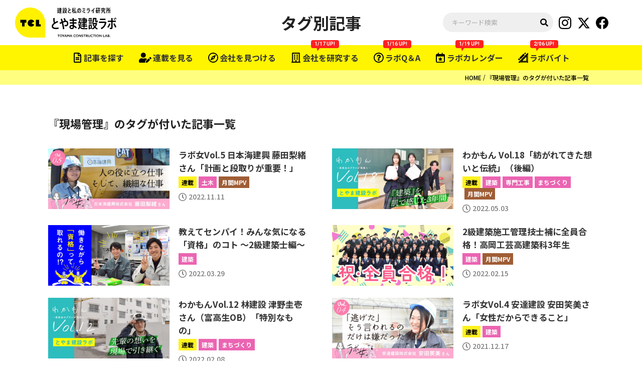

--- FILE ---
content_type: text/html; charset=UTF-8
request_url: https://www.kensetsu-labo.com/tag/%E7%8F%BE%E5%A0%B4%E7%AE%A1%E7%90%86
body_size: 23675
content:
<!DOCTYPE html>
<html lang="ja">
<head>
<!-- Global site tag (gtag.js) - Google Analytics -->
<script async src="https://www.googletagmanager.com/gtag/js?id=G-C67LX7M350"></script>
<script>
  window.dataLayer = window.dataLayer || [];
  function gtag(){dataLayer.push(arguments);}
  gtag('js', new Date());
  gtag('config', 'G-C67LX7M350');
  gtag('config', 'UA-175582310-1');
</script>
<link rel="preconnect" href="https://fonts.googleapis.com">
<link rel="preconnect" href="https://fonts.gstatic.com" crossorigin>
<link rel="preload" as="style" href="https://fonts.googleapis.com/css2?family=Noto+Sans+JP:wght@100..900&family=Roboto:wght@100..900&family=Oswald:wght@200..700&family=Poppins:wght@700&display=swap">
<link href="https://fonts.googleapis.com/css2?family=Noto+Sans+JP:wght@100..900&family=Roboto:wght@100..900&family=Oswald:wght@200..700&family=Poppins:wght@700&display=swap" rel="stylesheet" media="print" onload="this.media='all'">
<noscript>
  <link href="https://fonts.googleapis.com/css2?family=Noto+Sans+JP:wght@100..900&family=Roboto:wght@100..900&family=Oswald:wght@200..700&family=Poppins:wght@700&display=swap" rel="stylesheet">
</noscript>
<meta charset="utf-8">
<meta name="viewport" content="width=device-width,initial-scale=1,maximum-scale=1,user-scalable=no">

<link rel="stylesheet" href="/css/main.css?v=4.58" media="all">
<link rel="stylesheet" href="/css/responsive.css?v=4.58" media="all">
<link rel="shortcut icon" href="/favicon.ico">
<link rel="apple-touch-icon" type="image/png" href="/apple-touch-icon-180x180.png">
<link rel="icon" type="image/png" href="/icon-192x192.png">

	<!-- This site is optimized with the Yoast SEO plugin v14.9 - https://yoast.com/wordpress/plugins/seo/ -->
	<title>現場管理 アーカイブ | とやま建設ラボ</title>
	<meta name="robots" content="index, follow, max-snippet:-1, max-image-preview:large, max-video-preview:-1" />
	<link rel="canonical" href="https://www.kensetsu-labo.com/tag/現場管理" />
	<meta property="og:locale" content="ja_JP" />
	<meta property="og:type" content="article" />
	<meta property="og:title" content="現場管理 アーカイブ | とやま建設ラボ" />
	<meta property="og:url" content="https://www.kensetsu-labo.com/tag/現場管理" />
	<meta property="og:site_name" content="とやま建設ラボ" />
	<meta property="og:image" content="https://www.kensetsu-labo.com/wp/wp-content/uploads/2020/09/facebook.jpg" />
	<meta property="og:image:width" content="1280" />
	<meta property="og:image:height" content="624" />
	<meta name="twitter:card" content="summary_large_image" />
	<meta name="twitter:site" content="@UEvfHvWfFWbyTOY" />
	<script type="application/ld+json" class="yoast-schema-graph">{"@context":"https://schema.org","@graph":[{"@type":"Organization","@id":"https://www.kensetsu-labo.com/#organization","name":"\u3068\u3084\u307e\u5efa\u8a2d\u30e9\u30dc","url":"https://www.kensetsu-labo.com/","sameAs":["https://www.facebook.com/kensetsulab/","https://www.instagram.com/kensetsulab/","https://www.youtube.com/channel/UCH5Xr9x4iWy-Tx7tn0vyppQ","https://twitter.com/UEvfHvWfFWbyTOY"],"logo":{"@type":"ImageObject","@id":"https://www.kensetsu-labo.com/#logo","inLanguage":"ja","url":"https://www.kensetsu-labo.com/wp/wp-content/uploads/2020/09/icon-384x384-1.png","width":384,"height":384,"caption":"\u3068\u3084\u307e\u5efa\u8a2d\u30e9\u30dc"},"image":{"@id":"https://www.kensetsu-labo.com/#logo"}},{"@type":"WebSite","@id":"https://www.kensetsu-labo.com/#website","url":"https://www.kensetsu-labo.com/","name":"\u3068\u3084\u307e\u5efa\u8a2d\u30e9\u30dc","description":"","publisher":{"@id":"https://www.kensetsu-labo.com/#organization"},"potentialAction":[{"@type":"SearchAction","target":"https://www.kensetsu-labo.com/?s={search_term_string}","query-input":"required name=search_term_string"}],"inLanguage":"ja"},{"@type":"CollectionPage","@id":"https://www.kensetsu-labo.com/tag/%e7%8f%be%e5%a0%b4%e7%ae%a1%e7%90%86#webpage","url":"https://www.kensetsu-labo.com/tag/%e7%8f%be%e5%a0%b4%e7%ae%a1%e7%90%86","name":"\u73fe\u5834\u7ba1\u7406 \u30a2\u30fc\u30ab\u30a4\u30d6 | \u3068\u3084\u307e\u5efa\u8a2d\u30e9\u30dc","isPartOf":{"@id":"https://www.kensetsu-labo.com/#website"},"inLanguage":"ja","potentialAction":[{"@type":"ReadAction","target":["https://www.kensetsu-labo.com/tag/%e7%8f%be%e5%a0%b4%e7%ae%a1%e7%90%86"]}]}]}</script>
	<!-- / Yoast SEO plugin. -->


<link rel='stylesheet' id='wp-block-library-css'  href='https://www.kensetsu-labo.com/wp/wp-includes/css/dist/block-library/style.min.css?ver=5.5.17' type='text/css' media='all' />
<link rel='stylesheet' id='cld-font-awesome-css'  href='https://www.kensetsu-labo.com/wp/wp-content/plugins/comments-like-dislike/css/fontawesome/css/all.min.css?ver=1.1.2' type='text/css' media='all' />
<link rel='stylesheet' id='cld-frontend-css'  href='https://www.kensetsu-labo.com/wp/wp-content/plugins/comments-like-dislike/css/cld-frontend.css?ver=1.1.2' type='text/css' media='all' />
<link rel='stylesheet' id='pld-font-awesome-css'  href='https://www.kensetsu-labo.com/wp/wp-content/plugins/posts-like-dislike/css/fontawesome/css/all.min.css?ver=1.0.8' type='text/css' media='all' />
<link rel='stylesheet' id='pld-frontend-css'  href='https://www.kensetsu-labo.com/wp/wp-content/plugins/posts-like-dislike/css/pld-frontend.css?ver=1.0.8' type='text/css' media='all' />
<script type='text/javascript' src='https://www.kensetsu-labo.com/wp/wp-includes/js/jquery/jquery.js?ver=1.12.4-wp' id='jquery-core-js'></script>
<script type='text/javascript' id='cld-frontend-js-extra'>
/* <![CDATA[ */
var cld_js_object = {"admin_ajax_url":"https:\/\/www.kensetsu-labo.com\/wp\/wp-admin\/admin-ajax.php","admin_ajax_nonce":"7492a1d2da"};
/* ]]> */
</script>
<script type='text/javascript' src='https://www.kensetsu-labo.com/wp/wp-content/plugins/comments-like-dislike/js/cld-frontend.js?ver=1.1.2' id='cld-frontend-js'></script>
<script type='text/javascript' id='pld-frontend-js-extra'>
/* <![CDATA[ */
var pld_js_object = {"admin_ajax_url":"https:\/\/www.kensetsu-labo.com\/wp\/wp-admin\/admin-ajax.php","admin_ajax_nonce":"24f54265e7"};
/* ]]> */
</script>
<script type='text/javascript' src='https://www.kensetsu-labo.com/wp/wp-content/plugins/posts-like-dislike/js/pld-frontend.js?ver=1.0.8' id='pld-frontend-js'></script>
<style></style><style></style><!-- Analytics by WP-Statistics v12.6.13 - https://wp-statistics.com/ -->
<script src="/js/jquery-3.5.1.min.js"></script>
</head>
<body class="archive tag tag-532 hd-showed series-%e3%83%a9%e3%83%9c%e5%a5%b3vol-5-%e6%97%a5%e6%9c%ac%e6%b5%b7%e5%bb%ba%e8%88%88-%e8%97%a4%e7%94%b0%e6%a2%a8%e7%b7%92%e3%81%95%e3%82%93%e3%80%8c%e8%a8%88%e7%94%bb%e3%81%a8%e6%ae%b5%e5%8f%96%e3%82%8a nothome">
<div class="wrapper">
<header class="gheader-wrap">
    <div class="gheader">
        <div class="gheader-inner">
                        <p class="glogo">
                <a href="https://www.kensetsu-labo.com/">
                    <svg>
                        
                        <use xlink:href="#logo"></use>
                    </svg>
                </a>
            </p>
                        <div class="gtop-menu">
                <div class="gtop-search">
                    <form role="search" method="get" id="searchform" action="/" class="keyword">
                                            <input type="text" name="s" placeholder="キーワード検索">
                                            <button type="submit">
                            <svg><use xlink:href="#loupe"></use></svg>
                        </button>
                    </form>
                </div>
                <ul class="gtop-sns">
                    <li class="gtop-ig"><a href="https://www.instagram.com/kensetsulab/" target="_blank"><svg><use xlink:href="#instagram"></use></svg></a></li>
                    <li class="gtop-tw"><a href="https://twitter.com/kensetsulab" target="_blank"><svg><use xlink:href="#x"></use></svg></a></li>
                    <li class="gtop-fb"><a href="https://www.facebook.com/kensetsulab/" target="_blank"><svg><use xlink:href="#facebook"></use></svg></a></li>
                </ul>
            </div>
                    </div>
        <div id="js-btn-spmenu" class="btn-spmenu">
            <span>MENU</span>
        </div>
    </div>
</header>
<nav class="gnav">
    <div class="gnav-inner">
        <ul class="gnav-menu">
            <li class="gnav-post"><a href="https://www.kensetsu-labo.com/article"><i class="icon"><svg><use xlink:href="#post"></use></svg></i><span>記事を探す</span></a></li>
            <li class="gnav-feature"><a href="https://www.kensetsu-labo.com/series"><i class="icon"><svg><use xlink:href="#feature"></use></svg></i><span>連載を見る</span></a></li>
            <li class="gnav-search"><a href="https://www.kensetsu-labo.com/company"><i class="icon"><svg><use xlink:href="#search"></use></svg></i><span>会社を見つける</span></a></li>
            <li class="gnav-corp"><a href="https://www.kensetsu-labo.com/report"><i class="icon"><svg><use xlink:href="#corp"></use></svg></i><span>会社を研究する</span><span class="update">1/17 UP!</span></a></li>
            <li class="gnav-qa"><a href="https://www.kensetsu-labo.com/question"><i class="icon"><svg><use xlink:href="#qa"></use></svg></i><span>ラボQ＆A</span><span class="update">1/16 UP!</span></a></li>
            <li class="gnav-about"><a href="https://www.kensetsu-labo.com/calendar"><i class="icon"><svg><use xlink:href="#calendar"></use></svg></i><span>ラボカレンダー</span><span class="update">1/19 UP!</span></a></li>
            <li class="gnav-baito"><a href="https://www.kensetsu-labo.com/baito"><i class="icon"><svg><use xlink:href="#baito"></use></svg></i><span>ラボバイト</span><span class="update">2/06 UP!</span></a></li>
        </ul>
    </div>
</nav>
<!-- <div class="fixed-favorite">
    <a>
        <svg><use xlink:href="#heart"></use></svg>
        <p class="ttl"><span>お</span><span>気</span><span>に</span><span>入</span><span>り</span><span>の</span><span>会</span><span>社</span><span>・</span><span>記</span><span>事</span></p>
        <span class="num">0</span>
    </a>
</div> -->

<nav class="spnav">
    <div class="spnav-inner scrollable">
        <ul class="spnav-menu">
            <li class="spnav-post"><a href="https://www.kensetsu-labo.com/article"><i class="icon"><svg><use xlink:href="#post"></use></svg></i><span>記事を探す</span></a></li>
            <li class="spnav-feature"><a href="https://www.kensetsu-labo.com/series"><i class="icon"><svg><use xlink:href="#feature"></use></svg></i><span>連載を見る</span></a></li>
            <li class="spnav-search"><a href="https://www.kensetsu-labo.com/company"><i class="icon"><svg><use xlink:href="#search"></use></svg></i><span>会社を見つける</span></a></li>
            <li class="spnav-corp"><a href="https://www.kensetsu-labo.com/report"><i class="icon"><svg><use xlink:href="#corp"></use></svg></i><span>会社を研究する</span><span class="update">1/17 UP!</span></a></li>
            <li class="spnav-qa"><a href="https://www.kensetsu-labo.com/question"><i class="icon"><svg><use xlink:href="#qa"></use></svg></i><span>ラボQ＆A</span><span class="update">1/16 UP!</span></a></li>
            <li class="spnav-about"><a href="https://www.kensetsu-labo.com/calendar"><i class="icon"><svg><use xlink:href="#calendar"></use></svg></i><span>ラボカレンダー</span><span class="update">1/19 UP!</span></a></li>
            <li class="spnav-baito"><a href="https://www.kensetsu-labo.com/baito"><i class="icon"><svg><use xlink:href="#baito"></use></svg></i><span>ラボバイト</span><span class="update">2/06 UP!</span></a></li>
        </ul>
    </div>
</nav><div class="fixed-page-ttl-wrap">
    <p class="fixed-page-ttl">タグ別記事</p>
</div>
<div class="container">
    <div class="breadcrumb">
        <div class="u-inner">
            <ol>
                <li><a href="https://www.kensetsu-labo.com/">HOME</a></li>
                <li><a href="https://www.kensetsu-labo.com/tag/%e7%8f%be%e5%a0%b4%e7%ae%a1%e7%90%86">『現場管理』のタグが付いた記事一覧</a></li>
            </ol>
        </div>
    </div>
    <main class="main">
        <div class="contents">
            <div class="u-inner">
                <div class="page-ttl-wrap">
                    <h2 class="page-ttl">『現場管理』のタグが付いた記事一覧</h2>
                </div>

                <div class="posts-archive">
                                                                                <article class="posts-card">
                        <a href="https://www.kensetsu-labo.com/series/5027">
                            <div class="card-pic">
                                <picture>
                                                                                                                                                            <img src="https://www.kensetsu-labo.com/wp/wp-content/uploads/2022/11/labojo05-1-700x350.jpg" alt="ラボ女Vol.5  日本海建興 藤田梨緒さん「計画と段取りが重要！」">
                                                                                                            </picture>
                            </div>
                            <div class="card-cont">
                                <h3 class="ttl">ラボ女Vol.5  日本海建興 藤田梨緒さん「計画と段取りが重要！」</h3>
                                <div class="meta">
                                    <div class="cat">
                                                                                <span class="cat-label label-series">連載</span><span class="cat-label label-civil_engineering">土木</span><span class="cat-label label-mmpv">月間MPV</span>                                    </div>
                                    <time class="date" datetime="2022-11-11T07:00:03+09:00">
                                        <i class="icon"><svg><use xlink:href="#clock"></use></svg></i><span>2022.11.11</span>
                                    </time>
                                </div>
                            </div>
                        </a>
                    </article>
                                                            <article class="posts-card">
                        <a href="https://www.kensetsu-labo.com/series/3854">
                            <div class="card-pic">
                                <picture>
                                                                                                                                                            <img src="https://www.kensetsu-labo.com/wp/wp-content/uploads/2022/04/wakamon18-700x350.jpg" alt="わかもん Vol.18「紡がれてきた想いと伝統」（後編）">
                                                                                                            </picture>
                            </div>
                            <div class="card-cont">
                                <h3 class="ttl">わかもん Vol.18「紡がれてきた想いと伝統」（後編）</h3>
                                <div class="meta">
                                    <div class="cat">
                                                                                <span class="cat-label label-series">連載</span><span class="cat-label label-architecture">建築</span><span class="cat-label label-specialty_construction">専門工事</span><span class="cat-label label-city_planning">まちづくり</span><span class="cat-label label-mmpv">月間MPV</span>                                    </div>
                                    <time class="date" datetime="2022-05-03T07:00:45+09:00">
                                        <i class="icon"><svg><use xlink:href="#clock"></use></svg></i><span>2022.05.03</span>
                                    </time>
                                </div>
                            </div>
                        </a>
                    </article>
                                                            <article class="posts-card">
                        <a href="https://www.kensetsu-labo.com/article/3709">
                            <div class="card-pic">
                                <picture>
                                                                                                                                                            <img src="https://www.kensetsu-labo.com/wp/wp-content/uploads/2022/03/shikaku-700x350.jpg" alt="教えてセンパイ！みんな気になる「資格」のコト 〜2級建築士編〜">
                                                                                                            </picture>
                            </div>
                            <div class="card-cont">
                                <h3 class="ttl">教えてセンパイ！みんな気になる「資格」のコト 〜2級建築士編〜</h3>
                                <div class="meta">
                                    <div class="cat">
                                                                                <span class="cat-label label-architecture">建築</span>                                    </div>
                                    <time class="date" datetime="2022-03-29T07:00:37+09:00">
                                        <i class="icon"><svg><use xlink:href="#clock"></use></svg></i><span>2022.03.29</span>
                                    </time>
                                </div>
                            </div>
                        </a>
                    </article>
                                                            <article class="posts-card">
                        <a href="https://www.kensetsu-labo.com/article/3509">
                            <div class="card-pic">
                                <picture>
                                                                                                                                                            <img src="https://www.kensetsu-labo.com/wp/wp-content/uploads/2022/02/bnr-kougei-700x350.jpg" alt="2級建築施工管理技士補に全員合格！高岡工芸高建築科3年生">
                                                                                                            </picture>
                            </div>
                            <div class="card-cont">
                                <h3 class="ttl">2級建築施工管理技士補に全員合格！高岡工芸高建築科3年生</h3>
                                <div class="meta">
                                    <div class="cat">
                                                                                <span class="cat-label label-architecture">建築</span><span class="cat-label label-mmpv">月間MPV</span>                                    </div>
                                    <time class="date" datetime="2022-02-15T11:24:55+09:00">
                                        <i class="icon"><svg><use xlink:href="#clock"></use></svg></i><span>2022.02.15</span>
                                    </time>
                                </div>
                            </div>
                        </a>
                    </article>
                                                            <article class="posts-card">
                        <a href="https://www.kensetsu-labo.com/series/3494">
                            <div class="card-pic">
                                <picture>
                                                                                                                                                            <img src="https://www.kensetsu-labo.com/wp/wp-content/uploads/2022/02/wakamon12-700x350.jpg" alt="わかもんVol.12  林建設 津野圭壱さん（富高生OB）「特別なもの」">
                                                                                                            </picture>
                            </div>
                            <div class="card-cont">
                                <h3 class="ttl">わかもんVol.12  林建設 津野圭壱さん（富高生OB）「特別なもの」</h3>
                                <div class="meta">
                                    <div class="cat">
                                                                                <span class="cat-label label-series">連載</span><span class="cat-label label-architecture">建築</span><span class="cat-label label-city_planning">まちづくり</span>                                    </div>
                                    <time class="date" datetime="2022-02-08T07:00:55+09:00">
                                        <i class="icon"><svg><use xlink:href="#clock"></use></svg></i><span>2022.02.08</span>
                                    </time>
                                </div>
                            </div>
                        </a>
                    </article>
                                                            <article class="posts-card">
                        <a href="https://www.kensetsu-labo.com/series/3296">
                            <div class="card-pic">
                                <picture>
                                                                                                                                                            <img src="https://www.kensetsu-labo.com/wp/wp-content/uploads/2021/12/labojo04-700x350.jpg" alt="ラボ女Vol.4  安達建設 安田笑美さん「女性だからできること」">
                                                                                                            </picture>
                            </div>
                            <div class="card-cont">
                                <h3 class="ttl">ラボ女Vol.4  安達建設 安田笑美さん「女性だからできること」</h3>
                                <div class="meta">
                                    <div class="cat">
                                                                                <span class="cat-label label-series">連載</span><span class="cat-label label-architecture">建築</span>                                    </div>
                                    <time class="date" datetime="2021-12-17T07:00:42+09:00">
                                        <i class="icon"><svg><use xlink:href="#clock"></use></svg></i><span>2021.12.17</span>
                                    </time>
                                </div>
                            </div>
                        </a>
                    </article>
                                                        </div>
                                <aside class="tag-cloud-block">
                    <h3 class="hdr-tag-cloud"><span><i class="icon"><svg><use xlink:href="#tag"></use></svg></i>その他のタグ</span></h3>
                    <ul class='wp-tag-cloud' role='list'>
	<li><a href="https://www.kensetsu-labo.com/tag/51%ef%bc%85" class="tag-cloud-link tag-link-742 tag-link-position-1" style="font-size: 11.115044247788px;" aria-label="51％ (6個の項目)">51％</a></li>
	<li><a href="https://www.kensetsu-labo.com/tag/%e8%8a%b1%e6%b0%b4%e6%9c%a8%e3%83%8e%e5%ba%ad" class="tag-cloud-link tag-link-88 tag-link-position-2" style="font-size: 10px;" aria-label="花水木ノ庭 (5個の項目)">花水木ノ庭</a></li>
	<li><a href="https://www.kensetsu-labo.com/tag/%e9%bd%8b%e7%94%b0%e6%ad%a6%e4%ba%a8" class="tag-cloud-link tag-link-332 tag-link-position-3" style="font-size: 11.911504424779px;" aria-label="齋田武亨 (7個の項目)">齋田武亨</a></li>
	<li><a href="https://www.kensetsu-labo.com/tag/%e5%af%8c%e5%b1%b1%e7%9c%8c%e5%bb%ba%e7%af%89%e6%96%87%e5%8c%96%e8%b3%9e" class="tag-cloud-link tag-link-271 tag-link-position-4" style="font-size: 13.504424778761px;" aria-label="富山県建築文化賞 (9個の項目)">富山県建築文化賞</a></li>
	<li><a href="https://www.kensetsu-labo.com/tag/%e9%ab%98%e6%a9%8b%e8%88%aa%e5%b9%b3" class="tag-cloud-link tag-link-880 tag-link-position-5" style="font-size: 10px;" aria-label="高橋航平 (5個の項目)">高橋航平</a></li>
	<li><a href="https://www.kensetsu-labo.com/tag/%e3%82%ab%e3%83%95%e3%82%a7" class="tag-cloud-link tag-link-554 tag-link-position-6" style="font-size: 12.70796460177px;" aria-label="カフェ (8個の項目)">カフェ</a></li>
	<li><a href="https://www.kensetsu-labo.com/tag/toyama%e3%82%ad%e3%83%a9%e3%83%aa" class="tag-cloud-link tag-link-349 tag-link-position-7" style="font-size: 10px;" aria-label="TOYAMAキラリ (5個の項目)">TOYAMAキラリ</a></li>
	<li><a href="https://www.kensetsu-labo.com/tag/%e6%9c%ac%e7%80%ac%e9%bd%8b%e7%94%b0%e5%bb%ba%e7%af%89%e8%a8%ad%e8%a8%88%e4%ba%8b%e5%8b%99%e6%89%80" class="tag-cloud-link tag-link-102 tag-link-position-8" style="font-size: 13.504424778761px;" aria-label="本瀬齋田建築設計事務所 (9個の項目)">本瀬齋田建築設計事務所</a></li>
	<li><a href="https://www.kensetsu-labo.com/tag/%e5%89%b5%e6%a5%ad%e3%83%bb%e7%a7%bb%e4%bd%8f%e4%bf%83%e9%80%b2%e4%bd%8f%e5%ae%85" class="tag-cloud-link tag-link-527 tag-link-position-9" style="font-size: 14.778761061947px;" aria-label="創業・移住促進住宅 (11個の項目)">創業・移住促進住宅</a></li>
	<li><a href="https://www.kensetsu-labo.com/tag/%e3%82%b1%e3%83%b3%e3%83%81%e3%82%af%e3%83%8e%e3%83%af%ef%bc%92" class="tag-cloud-link tag-link-870 tag-link-position-10" style="font-size: 24.814159292035px;" aria-label="ケンチクノワ２ (50個の項目)">ケンチクノワ２</a></li>
	<li><a href="https://www.kensetsu-labo.com/tag/nakasai-architects" class="tag-cloud-link tag-link-780 tag-link-position-11" style="font-size: 10px;" aria-label="NAKASAI architects (5個の項目)">NAKASAI architects</a></li>
	<li><a href="https://www.kensetsu-labo.com/tag/%e5%b1%b1%e7%94%b0%e5%93%b2%e4%b9%9f%e5%bb%ba%e7%af%89%e8%a8%ad%e8%a8%88%e5%ae%a4" class="tag-cloud-link tag-link-62 tag-link-position-12" style="font-size: 10px;" aria-label="山田哲也建築設計室 (5個の項目)">山田哲也建築設計室</a></li>
	<li><a href="https://www.kensetsu-labo.com/tag/%e4%b8%89%e5%9b%9b%e4%ba%94%e5%bb%ba%e7%af%89%e7%a0%94%e7%a9%b6%e6%89%80" class="tag-cloud-link tag-link-864 tag-link-position-13" style="font-size: 10px;" aria-label="三四五建築研究所 (5個の項目)">三四五建築研究所</a></li>
	<li><a href="https://www.kensetsu-labo.com/tag/%e5%ad%a6%e7%94%9f%e6%ad%93%e8%bf%8e" class="tag-cloud-link tag-link-729 tag-link-position-14" style="font-size: 13.504424778761px;" aria-label="学生歓迎 (9個の項目)">学生歓迎</a></li>
	<li><a href="https://www.kensetsu-labo.com/tag/%e5%bb%ba%e7%af%89%e3%81%a8%e9%83%bd%e5%b8%82" class="tag-cloud-link tag-link-66 tag-link-position-15" style="font-size: 14.141592920354px;" aria-label="建築と都市 (10個の項目)">建築と都市</a></li>
	<li><a href="https://www.kensetsu-labo.com/tag/%e5%b0%82%e9%96%80%e5%b7%a5%e4%ba%8b" class="tag-cloud-link tag-link-159 tag-link-position-16" style="font-size: 13.504424778761px;" aria-label="専門工事 (9個の項目)">専門工事</a></li>
	<li><a href="https://www.kensetsu-labo.com/tag/%e6%b3%95%e6%be%a4%e9%be%8d%e5%ae%9d" class="tag-cloud-link tag-link-73 tag-link-position-17" style="font-size: 10px;" aria-label="法澤龍宝 (5個の項目)">法澤龍宝</a></li>
	<li><a href="https://www.kensetsu-labo.com/tag/%e5%9c%9f%e6%9c%a8" class="tag-cloud-link tag-link-216 tag-link-position-18" style="font-size: 17.646017699115px;" aria-label="土木 (17個の項目)">土木</a></li>
	<li><a href="https://www.kensetsu-labo.com/tag/%e5%ba%ad%e5%b8%ab" class="tag-cloud-link tag-link-191 tag-link-position-19" style="font-size: 11.911504424779px;" aria-label="庭師 (7個の項目)">庭師</a></li>
	<li><a href="https://www.kensetsu-labo.com/tag/%e3%83%95%e3%83%ac%e3%83%83%e3%82%b7%e3%83%a5%e3%83%9e%e3%83%b3" class="tag-cloud-link tag-link-1057 tag-link-position-20" style="font-size: 11.911504424779px;" aria-label="フレッシュマン (7個の項目)">フレッシュマン</a></li>
	<li><a href="https://www.kensetsu-labo.com/tag/%e7%8f%be%e5%a0%b4%e4%bb%a3%e7%90%86%e4%ba%ba" class="tag-cloud-link tag-link-483 tag-link-position-21" style="font-size: 11.115044247788px;" aria-label="現場代理人 (6個の項目)">現場代理人</a></li>
	<li><a href="https://www.kensetsu-labo.com/tag/%e6%b2%bc%e4%bf%8a%e4%b9%8b" class="tag-cloud-link tag-link-87 tag-link-position-22" style="font-size: 14.778761061947px;" aria-label="沼俊之 (11個の項目)">沼俊之</a></li>
	<li><a href="https://www.kensetsu-labo.com/tag/%e9%88%b4%e6%9c%a8%e4%b8%80%e7%b4%9a%e5%bb%ba%e7%af%89%e5%a3%ab%e4%ba%8b%e5%8b%99%e6%89%80" class="tag-cloud-link tag-link-239 tag-link-position-23" style="font-size: 11.115044247788px;" aria-label="鈴木一級建築士事務所 (6個の項目)">鈴木一級建築士事務所</a></li>
	<li><a href="https://www.kensetsu-labo.com/tag/%e5%af%8c%e5%b1%b1%e5%b7%a5%e6%a5%ad%e9%ab%98%e6%a0%a1" class="tag-cloud-link tag-link-224 tag-link-position-24" style="font-size: 22.902654867257px;" aria-label="富山工業高校 (38個の項目)">富山工業高校</a></li>
	<li><a href="https://www.kensetsu-labo.com/tag/%e5%90%89%e7%94%b0%e7%94%ab" class="tag-cloud-link tag-link-898 tag-link-position-25" style="font-size: 10px;" aria-label="吉田甫 (5個の項目)">吉田甫</a></li>
	<li><a href="https://www.kensetsu-labo.com/tag/%e4%bb%b2%e4%bf%8a%e6%b2%bb" class="tag-cloud-link tag-link-433 tag-link-position-26" style="font-size: 17.16814159292px;" aria-label="仲俊治 (16個の項目)">仲俊治</a></li>
	<li><a href="https://www.kensetsu-labo.com/tag/%e5%ae%8c%e6%88%90%e3%81%be%e3%81%a7%e3%81%ae%e3%83%97%e3%83%ad%e3%82%bb%e3%82%b9" class="tag-cloud-link tag-link-123 tag-link-position-27" style="font-size: 14.141592920354px;" aria-label="完成までのプロセス (10個の項目)">完成までのプロセス</a></li>
	<li><a href="https://www.kensetsu-labo.com/tag/%e5%af%8c%e5%b1%b1%e5%a4%a7%e5%ad%a6" class="tag-cloud-link tag-link-223 tag-link-position-28" style="font-size: 12.70796460177px;" aria-label="富山大学 (8個の項目)">富山大学</a></li>
	<li><a href="https://www.kensetsu-labo.com/tag/%e6%b0%b4%e9%87%8e%e6%95%a6" class="tag-cloud-link tag-link-68 tag-link-position-29" style="font-size: 11.115044247788px;" aria-label="水野敦 (6個の項目)">水野敦</a></li>
	<li><a href="https://www.kensetsu-labo.com/tag/%e4%b8%ad%e6%96%89%e6%8b%93%e4%b9%9f" class="tag-cloud-link tag-link-92 tag-link-position-30" style="font-size: 10px;" aria-label="中斉拓也 (5個の項目)">中斉拓也</a></li>
	<li><a href="https://www.kensetsu-labo.com/tag/%e5%b1%b1%e7%94%b0%e5%93%b2%e4%b9%9f" class="tag-cloud-link tag-link-63 tag-link-position-31" style="font-size: 10px;" aria-label="山田哲也 (5個の項目)">山田哲也</a></li>
	<li><a href="https://www.kensetsu-labo.com/tag/%e5%89%b5%e6%a5%ad%e6%94%af%e6%8f%b4%e3%82%bb%e3%83%b3%e3%82%bf%e3%83%bc" class="tag-cloud-link tag-link-526 tag-link-position-32" style="font-size: 16.371681415929px;" aria-label="創業支援センター (14個の項目)">創業支援センター</a></li>
	<li><a href="https://www.kensetsu-labo.com/tag/%e5%af%8c%e5%b1%b1%e7%9c%8c%e5%bb%ba%e7%af%89%e5%a3%ab%e4%bc%9a" class="tag-cloud-link tag-link-688 tag-link-position-33" style="font-size: 13.504424778761px;" aria-label="富山県建築士会 (9個の項目)">富山県建築士会</a></li>
	<li><a href="https://www.kensetsu-labo.com/tag/%e6%bf%b1%e7%94%b0%e4%bf%ae" class="tag-cloud-link tag-link-78 tag-link-position-34" style="font-size: 11.115044247788px;" aria-label="濱田修 (6個の項目)">濱田修</a></li>
	<li><a href="https://www.kensetsu-labo.com/tag/%e7%8f%be%e5%a0%b4%e7%9b%a3%e7%9d%a3" class="tag-cloud-link tag-link-137 tag-link-position-35" style="font-size: 11.911504424779px;" aria-label="現場監督 (7個の項目)">現場監督</a></li>
	<li><a href="https://www.kensetsu-labo.com/tag/%e8%81%b7%e4%ba%ba" class="tag-cloud-link tag-link-136 tag-link-position-36" style="font-size: 12.70796460177px;" aria-label="職人 (8個の項目)">職人</a></li>
	<li><a href="https://www.kensetsu-labo.com/tag/%e6%9c%88%e9%96%93mpv" class="tag-cloud-link tag-link-452 tag-link-position-37" style="font-size: 17.16814159292px;" aria-label="月間MPV (16個の項目)">月間MPV</a></li>
	<li><a href="https://www.kensetsu-labo.com/tag/%e7%a0%82%e9%98%b2" class="tag-cloud-link tag-link-468 tag-link-position-38" style="font-size: 10px;" aria-label="砂防 (5個の項目)">砂防</a></li>
	<li><a href="https://www.kensetsu-labo.com/tag/%e4%b8%89%e4%ba%95%e5%b3%b0%e5%bf%97" class="tag-cloud-link tag-link-890 tag-link-position-39" style="font-size: 10px;" aria-label="三井峰志 (5個の項目)">三井峰志</a></li>
	<li><a href="https://www.kensetsu-labo.com/tag/%e9%87%91%e6%b2%a2%e5%b7%a5%e6%a5%ad%e5%a4%a7%e5%ad%a6" class="tag-cloud-link tag-link-64 tag-link-position-40" style="font-size: 14.141592920354px;" aria-label="金沢工業大学 (10個の項目)">金沢工業大学</a></li>
	<li><a href="https://www.kensetsu-labo.com/tag/%e4%b8%ad%e6%96%89%e6%8b%93%e4%b9%9f%e5%bb%ba%e7%af%89%e8%a8%ad%e8%a8%88" class="tag-cloud-link tag-link-91 tag-link-position-41" style="font-size: 10px;" aria-label="中斉拓也建築設計 (5個の項目)">中斉拓也建築設計</a></li>
	<li><a href="https://www.kensetsu-labo.com/tag/%e5%bb%ba%e7%af%89%e5%a3%ab" class="tag-cloud-link tag-link-353 tag-link-position-42" style="font-size: 11.911504424779px;" aria-label="建築士 (7個の項目)">建築士</a></li>
	<li><a href="https://www.kensetsu-labo.com/tag/%e5%90%89%e5%b7%9d%e5%92%8c%e5%8d%9a" class="tag-cloud-link tag-link-895 tag-link-position-43" style="font-size: 10px;" aria-label="吉川和博 (5個の項目)">吉川和博</a></li>
	<li><a href="https://www.kensetsu-labo.com/tag/%e6%b7%b1%e5%b1%b1%e7%9f%a5%e5%ad%90%e4%b8%80%e7%b4%9a%e5%bb%ba%e7%af%89%e5%a3%ab%e4%ba%8b%e5%8b%99%e6%89%80%e3%83%bb%e3%82%a2%e3%83%88%e3%83%aa%e3%82%a8%e3%83%ac%e3%83%88%e3%83%8e" class="tag-cloud-link tag-link-886 tag-link-position-44" style="font-size: 10px;" aria-label="深山知子一級建築士事務所・アトリエレトノ (5個の項目)">深山知子一級建築士事務所・アトリエレトノ</a></li>
	<li><a href="https://www.kensetsu-labo.com/tag/%e3%82%b7%e3%82%a7%e3%82%a2%e3%83%8f%e3%82%a6%e3%82%b9" class="tag-cloud-link tag-link-548 tag-link-position-45" style="font-size: 11.115044247788px;" aria-label="シェアハウス (6個の項目)">シェアハウス</a></li>
	<li><a href="https://www.kensetsu-labo.com/tag/open-house" class="tag-cloud-link tag-link-958 tag-link-position-46" style="font-size: 11.911504424779px;" aria-label="OPEN HOUSE (7個の項目)">OPEN HOUSE</a></li>
	<li><a href="https://www.kensetsu-labo.com/tag/%e3%82%b1%e3%83%b3%e3%83%81%e3%82%af%e3%83%8e%e3%83%af" class="tag-cloud-link tag-link-56 tag-link-position-47" style="font-size: 24.973451327434px;" aria-label="ケンチクノワ (51個の項目)">ケンチクノワ</a></li>
	<li><a href="https://www.kensetsu-labo.com/tag/%e8%8d%92%e4%ba%95%e5%a5%bd%e4%b8%80%e9%83%8e" class="tag-cloud-link tag-link-294 tag-link-position-48" style="font-size: 11.911504424779px;" aria-label="荒井好一郎 (7個の項目)">荒井好一郎</a></li>
	<li><a href="https://www.kensetsu-labo.com/tag/%e5%9f%ba%e6%9c%ac%e6%a7%8b%e6%83%b3%e3%81%8c%e7%94%9f%e3%81%be%e3%82%8c%e3%82%8b%e3%81%be%e3%81%a7" class="tag-cloud-link tag-link-104 tag-link-position-49" style="font-size: 14.141592920354px;" aria-label="基本構想が生まれるまで (10個の項目)">基本構想が生まれるまで</a></li>
	<li><a href="https://www.kensetsu-labo.com/tag/%e6%b3%95%e6%be%a4%e5%bb%ba%e7%af%89%e3%83%87%e3%82%b6%e3%82%a4%e3%83%b3%e4%ba%8b%e5%8b%99%e6%89%80" class="tag-cloud-link tag-link-72 tag-link-position-50" style="font-size: 14.778761061947px;" aria-label="法澤建築デザイン事務所 (11個の項目)">法澤建築デザイン事務所</a></li>
	<li><a href="https://www.kensetsu-labo.com/tag/%e5%af%8c%e5%b1%b1%e5%b8%82%e8%93%ae%e7%94%ba" class="tag-cloud-link tag-link-439 tag-link-position-51" style="font-size: 19.238938053097px;" aria-label="富山市蓮町 (22個の項目)">富山市蓮町</a></li>
	<li><a href="https://www.kensetsu-labo.com/tag/%e3%83%87%e3%82%b6%e3%82%a4%e3%83%b3" class="tag-cloud-link tag-link-611 tag-link-position-52" style="font-size: 10px;" aria-label="デザイン (5個の項目)">デザイン</a></li>
	<li><a href="https://www.kensetsu-labo.com/tag/%e5%a5%b3%e6%80%a7%e6%8a%80%e8%a1%93%e8%80%85" class="tag-cloud-link tag-link-273 tag-link-position-53" style="font-size: 11.911504424779px;" aria-label="女性技術者 (7個の項目)">女性技術者</a></li>
	<li><a href="https://www.kensetsu-labo.com/tag/%e9%ab%98%e5%b2%a1%e5%b7%a5%e8%8a%b8%e9%ab%98%e6%a0%a1" class="tag-cloud-link tag-link-254 tag-link-position-54" style="font-size: 11.115044247788px;" aria-label="高岡工芸高校 (6個の項目)">高岡工芸高校</a></li>
	<li><a href="https://www.kensetsu-labo.com/tag/doko%e4%b8%80%e7%b4%9a%e5%bb%ba%e7%af%89%e5%a3%ab%e4%ba%8b%e5%8b%99%e6%89%80" class="tag-cloud-link tag-link-94 tag-link-position-55" style="font-size: 10px;" aria-label="DOKO一級建築士事務所 (5個の項目)">DOKO一級建築士事務所</a></li>
	<li><a href="https://www.kensetsu-labo.com/tag/%e9%ab%98%e6%a0%a1%e7%94%9f" class="tag-cloud-link tag-link-334 tag-link-position-56" style="font-size: 13.504424778761px;" aria-label="高校生 (9個の項目)">高校生</a></li>
	<li><a href="https://www.kensetsu-labo.com/tag/%e7%a8%ae%e6%98%bb%e5%93%b2" class="tag-cloud-link tag-link-97 tag-link-position-57" style="font-size: 14.141592920354px;" aria-label="種昻哲 (10個の項目)">種昻哲</a></li>
	<li><a href="https://www.kensetsu-labo.com/tag/%e3%83%af%e3%83%bc%e3%82%af%e3%82%b7%e3%83%a7%e3%83%83%e3%83%97" class="tag-cloud-link tag-link-101 tag-link-position-58" style="font-size: 17.964601769912px;" aria-label="ワークショップ (18個の項目)">ワークショップ</a></li>
	<li><a href="https://www.kensetsu-labo.com/tag/%e6%bf%b1%e7%94%b0%e4%bf%ae%e5%bb%ba%e7%af%89%e7%a0%94%e7%a9%b6%e6%89%80" class="tag-cloud-link tag-link-77 tag-link-position-59" style="font-size: 13.504424778761px;" aria-label="濱田修建築研究所 (9個の項目)">濱田修建築研究所</a></li>
	<li><a href="https://www.kensetsu-labo.com/tag/%e5%90%89%e5%b7%9d%e5%92%8c%e5%8d%9a%e4%b8%80%e7%b4%9a%e5%bb%ba%e7%af%89%e5%a3%ab%e4%ba%8b%e5%8b%99%e6%89%80" class="tag-cloud-link tag-link-896 tag-link-position-60" style="font-size: 10px;" aria-label="吉川和博一級建築士事務所 (5個の項目)">吉川和博一級建築士事務所</a></li>
	<li><a href="https://www.kensetsu-labo.com/tag/%e5%bb%ba%e7%af%89" class="tag-cloud-link tag-link-61 tag-link-position-61" style="font-size: 28px;" aria-label="建築 (80個の項目)">建築</a></li>
	<li><a href="https://www.kensetsu-labo.com/tag/%e9%80%a0%e5%9c%92" class="tag-cloud-link tag-link-209 tag-link-position-62" style="font-size: 10px;" aria-label="造園 (5個の項目)">造園</a></li>
	<li><a href="https://www.kensetsu-labo.com/tag/%e3%82%8f%e3%81%8b%e3%82%82%e3%82%93" class="tag-cloud-link tag-link-431 tag-link-position-63" style="font-size: 17.964601769912px;" aria-label="わかもん (18個の項目)">わかもん</a></li>
	<li><a href="https://www.kensetsu-labo.com/tag/%e6%b3%95%e6%be%a4%e7%94%b1%e4%bd%b3" class="tag-cloud-link tag-link-74 tag-link-position-64" style="font-size: 10px;" aria-label="法澤由佳 (5個の項目)">法澤由佳</a></li>
	<li><a href="https://www.kensetsu-labo.com/tag/%e4%b8%8a%e9%87%8e%e5%ae%8f%e5%b2%b3" class="tag-cloud-link tag-link-242 tag-link-position-65" style="font-size: 12.70796460177px;" aria-label="上野宏岳 (8個の項目)">上野宏岳</a></li>
	<li><a href="https://www.kensetsu-labo.com/tag/%e3%83%aa%e3%83%8e%e3%83%99%e3%83%bc%e3%82%b7%e3%83%a7%e3%83%b3" class="tag-cloud-link tag-link-435 tag-link-position-66" style="font-size: 17.646017699115px;" aria-label="リノベーション (17個の項目)">リノベーション</a></li>
	<li><a href="https://www.kensetsu-labo.com/tag/%e5%ae%87%e9%87%8e%e6%82%a0%e9%87%8c" class="tag-cloud-link tag-link-434 tag-link-position-67" style="font-size: 10px;" aria-label="宇野悠里 (5個の項目)">宇野悠里</a></li>
	<li><a href="https://www.kensetsu-labo.com/tag/%e5%b1%b1%e5%b7%9d%e6%99%ba%e5%97%a3" class="tag-cloud-link tag-link-837 tag-link-position-68" style="font-size: 11.115044247788px;" aria-label="山川智嗣 (6個の項目)">山川智嗣</a></li>
	<li><a href="https://www.kensetsu-labo.com/tag/%e3%82%b3%e3%83%a9%e3%83%ac%e3%82%a2%e3%83%ab%e3%83%81%e3%82%b6%e3%83%b3%e3%82%b8%e3%83%a3%e3%83%91%e3%83%b3" class="tag-cloud-link tag-link-750 tag-link-position-69" style="font-size: 11.911504424779px;" aria-label="コラレアルチザンジャパン (7個の項目)">コラレアルチザンジャパン</a></li>
	<li><a href="https://www.kensetsu-labo.com/tag/%e9%ab%98%e5%b2%a1%e5%b8%82" class="tag-cloud-link tag-link-225 tag-link-position-70" style="font-size: 11.115044247788px;" aria-label="高岡市 (6個の項目)">高岡市</a></li>
	<li><a href="https://www.kensetsu-labo.com/tag/jia%e5%8c%97%e9%99%b8%e6%94%af%e9%83%a8%e5%af%8c%e5%b1%b1%e5%9c%b0%e5%9f%9f%e4%bc%9a" class="tag-cloud-link tag-link-914 tag-link-position-71" style="font-size: 10px;" aria-label="JIA北陸支部富山地域会 (5個の項目)">JIA北陸支部富山地域会</a></li>
	<li><a href="https://www.kensetsu-labo.com/tag/%e6%b0%b4%e9%87%8e%e5%bb%ba%e7%af%89%e7%a0%94%e7%a9%b6%e6%89%80" class="tag-cloud-link tag-link-67 tag-link-position-72" style="font-size: 11.115044247788px;" aria-label="水野建築研究所 (6個の項目)">水野建築研究所</a></li>
	<li><a href="https://www.kensetsu-labo.com/tag/dot-studio%e4%b8%80%e7%b4%9a%e5%bb%ba%e7%af%89%e5%a3%ab%e4%ba%8b%e5%8b%99%e6%89%80" class="tag-cloud-link tag-link-241 tag-link-position-73" style="font-size: 13.504424778761px;" aria-label="dot studio一級建築士事務所 (9個の項目)">dot studio一級建築士事務所</a></li>
	<li><a href="https://www.kensetsu-labo.com/tag/studio-shuwari-inc" class="tag-cloud-link tag-link-96 tag-link-position-74" style="font-size: 11.911504424779px;" aria-label="studio SHUWARI Inc. (7個の項目)">studio SHUWARI Inc.</a></li>
	<li><a href="https://www.kensetsu-labo.com/tag/%e5%a4%a7%e5%b7%a5" class="tag-cloud-link tag-link-195 tag-link-position-75" style="font-size: 14.141592920354px;" aria-label="大工 (10個の項目)">大工</a></li>
	<li><a href="https://www.kensetsu-labo.com/tag/%e5%bb%ba%e7%af%89%e7%94%b2%e5%ad%90%e5%9c%92" class="tag-cloud-link tag-link-440 tag-link-position-76" style="font-size: 15.893805309735px;" aria-label="建築甲子園 (13個の項目)">建築甲子園</a></li>
	<li><a href="https://www.kensetsu-labo.com/tag/%e9%9d%92%e5%b1%b1%e5%bb%ba%e7%af%89%e8%a8%88%e7%94%bb%e4%ba%8b%e5%8b%99%e6%89%80" class="tag-cloud-link tag-link-54 tag-link-position-77" style="font-size: 12.70796460177px;" aria-label="青山建築計画事務所 (8個の項目)">青山建築計画事務所</a></li>
	<li><a href="https://www.kensetsu-labo.com/tag/%e3%81%be%e3%81%a1%e3%81%a5%e3%81%8f%e3%82%8a" class="tag-cloud-link tag-link-85 tag-link-position-78" style="font-size: 13.504424778761px;" aria-label="まちづくり (9個の項目)">まちづくり</a></li>
	<li><a href="https://www.kensetsu-labo.com/tag/%e7%a6%8f%e8%a6%8b%e5%bb%ba%e7%af%89%e8%a8%ad%e8%a8%88%e4%ba%8b%e5%8b%99%e6%89%80" class="tag-cloud-link tag-link-237 tag-link-position-79" style="font-size: 11.911504424779px;" aria-label="福見建築設計事務所 (7個の項目)">福見建築設計事務所</a></li>
	<li><a href="https://www.kensetsu-labo.com/tag/dot-studio" class="tag-cloud-link tag-link-86 tag-link-position-80" style="font-size: 17.646017699115px;" aria-label="dot studio (17個の項目)">dot studio</a></li>
	<li><a href="https://www.kensetsu-labo.com/tag/scop-toyama" class="tag-cloud-link tag-link-626 tag-link-position-81" style="font-size: 15.256637168142px;" aria-label="SCOP TOYAMA (12個の項目)">SCOP TOYAMA</a></li>
	<li><a href="https://www.kensetsu-labo.com/tag/%e5%89%b5%e6%a5%ad%e6%94%af%e6%8f%b4%e6%96%bd%e8%a8%ad%e3%83%bbuij%e3%82%bf%e3%83%bc%e3%83%b3%e8%80%85%e7%ad%89%e4%bd%8f%e5%b1%85" class="tag-cloud-link tag-link-436 tag-link-position-82" style="font-size: 12.70796460177px;" aria-label="創業支援施設・UIJターン者等住居 (8個の項目)">創業支援施設・UIJターン者等住居</a></li>
	<li><a href="https://www.kensetsu-labo.com/tag/hajime-yoshida-architecture" class="tag-cloud-link tag-link-897 tag-link-position-83" style="font-size: 10px;" aria-label="HAJIME YOSHIDA ARCHITECTURE (5個の項目)">HAJIME YOSHIDA ARCHITECTURE</a></li>
	<li><a href="https://www.kensetsu-labo.com/tag/%e7%a5%9e%e7%94%b0%e8%ac%99%e5%8c%a0" class="tag-cloud-link tag-link-875 tag-link-position-84" style="font-size: 10px;" aria-label="神田謙匠 (5個の項目)">神田謙匠</a></li>
	<li><a href="https://www.kensetsu-labo.com/tag/%e5%bb%ba%e7%af%89%e8%a8%ad%e8%a8%88%e3%81%ae%e6%a5%bd%e3%81%97%e3%81%95" class="tag-cloud-link tag-link-57 tag-link-position-85" style="font-size: 14.141592920354px;" aria-label="建築設計の楽しさ (10個の項目)">建築設計の楽しさ</a></li>
	<li><a href="https://www.kensetsu-labo.com/tag/%e4%bb%b2%e5%bb%ba%e7%af%89%e8%a8%ad%e8%a8%88%e3%82%b9%e3%82%bf%e3%82%b8%e3%82%aa" class="tag-cloud-link tag-link-432 tag-link-position-86" style="font-size: 17.646017699115px;" aria-label="仲建築設計スタジオ (17個の項目)">仲建築設計スタジオ</a></li>
	<li><a href="https://www.kensetsu-labo.com/tag/%e5%af%8c%e5%b1%b1%e3%82%aa%e3%82%bf%e3%82%af%e3%81%93%e3%81%a8%e3%81%a1%e3%82%83%e3%82%93" class="tag-cloud-link tag-link-345 tag-link-position-87" style="font-size: 11.911504424779px;" aria-label="富山オタクことちゃん (7個の項目)">富山オタクことちゃん</a></li>
	<li><a href="https://www.kensetsu-labo.com/tag/%e5%9b%bd%e5%9c%9f%e4%ba%a4%e9%80%9a%e7%9c%81" class="tag-cloud-link tag-link-1041 tag-link-position-88" style="font-size: 10px;" aria-label="国土交通省 (5個の項目)">国土交通省</a></li>
	<li><a href="https://www.kensetsu-labo.com/tag/%e8%8d%92%e4%ba%95%e5%a5%bd%e4%b8%80%e9%83%8e%e5%bb%ba%e7%af%89%e8%a8%ad%e8%a8%88%e5%ae%a4" class="tag-cloud-link tag-link-293 tag-link-position-89" style="font-size: 14.141592920354px;" aria-label="荒井好一郎建築設計室 (10個の項目)">荒井好一郎建築設計室</a></li>
	<li><a href="https://www.kensetsu-labo.com/tag/%e8%97%a4%e4%ba%95%e5%92%8c%e5%bc%a5" class="tag-cloud-link tag-link-220 tag-link-position-90" style="font-size: 16.371681415929px;" aria-label="藤井和弥 (14個の項目)">藤井和弥</a></li>
	<li><a href="https://www.kensetsu-labo.com/tag/%e9%9d%92%e5%b1%b1%e5%96%84%e5%97%a3" class="tag-cloud-link tag-link-55 tag-link-position-91" style="font-size: 12.70796460177px;" aria-label="青山善嗣 (8個の項目)">青山善嗣</a></li>
	<li><a href="https://www.kensetsu-labo.com/tag/%e7%8f%be%e5%a0%b4%e7%ae%a1%e7%90%86" class="tag-cloud-link tag-link-532 tag-link-position-92" style="font-size: 11.115044247788px;" aria-label="現場管理 (6個の項目)">現場管理</a></li>
	<li><a href="https://www.kensetsu-labo.com/tag/%e5%bb%ba%e7%af%89%e5%ae%b6" class="tag-cloud-link tag-link-352 tag-link-position-93" style="font-size: 10px;" aria-label="建築家 (5個の項目)">建築家</a></li>
	<li><a href="https://www.kensetsu-labo.com/tag/%e9%81%93%e5%8f%a4%e9%ba%bb%e7%b4%80%e5%ad%90" class="tag-cloud-link tag-link-95 tag-link-position-94" style="font-size: 10px;" aria-label="道古麻紀子 (5個の項目)">道古麻紀子</a></li>
	<li><a href="https://www.kensetsu-labo.com/tag/%e8%81%b7%e4%ba%ba%e3%82%bf%e3%82%a4%e3%83%a0%e3%82%b9" class="tag-cloud-link tag-link-158 tag-link-position-95" style="font-size: 17.16814159292px;" aria-label="職人タイムス (16個の項目)">職人タイムス</a></li>
	<li><a href="https://www.kensetsu-labo.com/tag/%e7%a5%9e%e7%94%b0%e8%ac%99%e5%8c%a0%e5%bb%ba%e7%af%89%e8%a8%ad%e8%a8%88%e4%ba%8b%e5%8b%99%e6%89%80" class="tag-cloud-link tag-link-876 tag-link-position-96" style="font-size: 11.911504424779px;" aria-label="神田謙匠建築設計事務所 (7個の項目)">神田謙匠建築設計事務所</a></li>
	<li><a href="https://www.kensetsu-labo.com/tag/%e8%b3%87%e6%a0%bc" class="tag-cloud-link tag-link-462 tag-link-position-97" style="font-size: 11.115044247788px;" aria-label="資格 (6個の項目)">資格</a></li>
	<li><a href="https://www.kensetsu-labo.com/tag/%e6%96%b0%e5%85%a5%e7%a4%be%e5%93%a1" class="tag-cloud-link tag-link-307 tag-link-position-98" style="font-size: 11.115044247788px;" aria-label="新入社員 (6個の項目)">新入社員</a></li>
	<li><a href="https://www.kensetsu-labo.com/tag/%e5%bb%ba%e7%af%89%e3%81%a8%e3%81%ae%e5%87%ba%e4%bc%9a%e3%81%84" class="tag-cloud-link tag-link-143 tag-link-position-99" style="font-size: 14.141592920354px;" aria-label="建築との出会い (10個の項目)">建築との出会い</a></li>
	<li><a href="https://www.kensetsu-labo.com/tag/%e6%b7%b1%e5%b1%b1%e7%9f%a5%e5%ad%90" class="tag-cloud-link tag-link-885 tag-link-position-100" style="font-size: 10px;" aria-label="深山知子 (5個の項目)">深山知子</a></li>
</ul>
                </aside>
            </div>
        </div>
    </main>
</div>
<footer class="gfooter-wrap">
        <aside class="gfooter-company-bnr-area">
        <div class="u-inner">
            <h4 class="hdr-gfooter-company-bnr-area">わたしたちは建設業を志す人を<br class="none">全力で応援します</h4>
            <ul class="company-bnr-lists">
                <li>
                    <a href="https://www.shikaku.co.jp/" target="_blank">
                        <img src="/img/common/bnr-sogo_sikaku_r6@2x.jpg" alt="富山県1級建築士合格実績No.1 総合資格学院">
                    </a>
                </li>
            </ul>
        </div>
    </aside>
        <aside class="gfooter-bnr-area">
        <div class="c-inner">
            <ul class="bnr-lists">
                <li>
                    <a href="https://www.kensetsu-labo.com/client">
                        <img src="/img/common/bnr-for_company.png" alt="企業様はこちら">
                    </a>
                </li>
            </ul>
        </div>
    </aside>
    <div class="gfooter">
        <div class="gfooter-logo">
            <a href="https://www.kensetsu-labo.com/">
                <svg>
                    
                    <use xlink:href="#logo"></use>
                </svg>
            </a>
        </div>
        <div class="gfooter-nav">
            <ul>
                <li><a href="https://www.kensetsu-labo.com/about">ラボについて</a></li>
                <li><a href="https://www.kensetsu-labo.com/org">運営会社について</a></li>
                <li><a href="https://www.kensetsu-labo.com/privacy">プライバシーポリシー</a></li>
                <li><a href="mailto:info@kensetsu-labo.com">お問い合わせ</a></li>
            </ul>
        </div>

        <ul class="gfooter-sns">
            <li class="gtop-ig"><a href="https://www.instagram.com/kensetsulab/" target="_blank"><svg><use xlink:href="#instagram"></use></svg></a></li>
            <li class="gtop-tw"><a href="https://twitter.com/kensetsulab" target="_blank"><svg><use xlink:href="#x"></use></svg></a></li>
            <li class="gtop-fb"><a href="https://www.facebook.com/kensetsulab/" target="_blank"><svg><use xlink:href="#facebook"></use></svg></a></li>
        </ul>

        <p class="copyright">©とやま建設ラボ</p>
    </div>
</footer>
</div>
<svg xmlns="http://www.w3.org/2000/svg" aria-hidden="true" style="width: 0px; height: 0px; overflow: hidden; position: absolute;">
<symbol viewBox="0 0 235.1 70" id="logo" xmlns="http://www.w3.org/2000/svg"><path d="M34.2,0C53.5-0.5,69.5,14.8,70,34.2c0,0.3,0,0.6,0,0.8c0,0.1,0,0.2,0,0.3l0,0V70H35.3l0,0c-0.1,0-0.2,0-0.3,0C15.7,70,0,54.3,0,35c0-0.3,0-0.6,0-0.8C0.5,15.5,15.5,0.5,34.2,0z" fill="#FFF100"/><path d="M101.1,49.7c-2.2,0.3-4.4,0.5-6.6,0.4c-6.2,0-9.4-2.2-9.4-6.4c0-2.9,1.9-5.5,5-7.7c-1.3-2.9-1.5-6.3-1.5-11.5h3.2c0,4.6,0.1,7.6,1,9.7c1.9-1.1,3.9-2.2,6-3.1l1.3,3c-6.1,2.4-11.7,5.8-11.7,9.4c0,2.2,1.7,3.5,6.2,3.5c2.1,0,4.2-0.2,6.3-0.6L101.1,49.7z M115.2,24.4c1.1,1.9,1.9,4,2.6,6.1c3.8,0,5.8,2.3,5.8,6.5c0,4-1.8,6.7-5.5,6.7c-1.1,0-2.1-0.2-3.1-0.5l0.1-3.1c0.9,0.4,1.8,0.6,2.8,0.6c1.8,0,2.7-1.2,2.7-3.6c0-2.4-0.9-3.6-3-3.6c-2.1,0.2-4.1,0.8-6,1.7c1.2,4.8,2.2,9.8,2.8,14.7l-3.2,0.7c-0.5-4.8-1.4-9.5-2.5-14.2c-1.4,0.7-2.9,1.3-4.2,2l-1.2-3.2c1.4-0.6,3-1.2,4.6-1.8c-0.6-2.2-1.3-4.3-2.1-6.4l3-1.2c0.7,1.9,1.4,4.2,2,6.5c1.4-0.5,2.7-0.9,3.9-1.3c-0.6-1.8-1.4-3.6-2.4-5.3L115.2,24.4z M136.9,41.7c2.4,1.1,4.6,2.6,6.5,4.4l-2,2.6c-1.3-1.5-2.8-2.8-4.6-3.8c-0.1,3.7-1.6,5.4-5.1,5.4c-3.5,0-5.5-2.2-5.5-4.9c0-3,2.1-4.8,5.5-4.8c0.6,0,1.3,0.1,1.9,0.2l-0.1-3.6h-6.5v-2.8h6.5l-0.1-3.6h-6.8V28h6.8c0-1.3,0-2.5,0-3.5h3.2c0,1,0,2.2,0,3.5h6.5v2.8h-6.5c0,1.2,0,2.4,0,3.6h6v2.8h-6L136.9,41.7z M133.8,43.7c-0.7-0.2-1.4-0.3-2.1-0.3c-1.6,0-2.5,0.7-2.5,2c0,1.4,0.9,2.1,2.4,2.1c1.7,0,2.2-0.8,2.2-3.4V43.7z M153.5,33.8c-0.2,3.5-0.9,7-2,10.3c2,2.9,4.7,3.8,8.2,3.9c1.3,0,6.8,0,8.3-0.1l-0.5,2.7c-1.5,0-6.8,0-8.3,0c-3.8-0.1-6.6-1-8.7-3.7c-0.7,1.6-1.7,3-2.8,4.3l-2-2c1.3-1.4,2.4-3.1,3.1-4.9c-0.9-1.8-1.7-3.8-2.2-5.7l2.2-0.8c0.3,1,0.7,2.1,1.1,3.1c0.4-1.6,0.6-3.1,0.8-4.7h-1.4l-0.4,0.8l-2.7-0.5c1-2.2,2.5-5.8,3.6-9h-3.4v-2.5h5.5l1.5,0.2c-0.9,2.5-2.1,5.7-3.2,8.4h1.4L153.5,33.8z M158.6,28H154v-2.2h4.6v-2.2h2.9v2.2h4.7v4h1.5V32h-1.5v4.1h-4.7v1.8h5v2.3h-5V42h6.2v2.4h-6.2v2.9h-2.9v-2.9h-5.8V42h5.8v-1.8h-4.7v-2.3h4.7v-1.8H154v-2.3h4.6V32h-5.8v-2.2h5.8L158.6,28z M161.5,28v1.8h1.9V28H161.5z M163.4,32h-1.9v1.8h1.9V32z M179.2,30.8H170v-2.4h9.3V30.8z M190.7,36.5c-0.6,3.2-1.9,6.3-3.8,8.9c1.5,1.5,3.2,2.6,5.2,3.3l-1.8,2.4c-1.9-0.9-3.7-2.1-5.2-3.6c-1.4,1.5-3.1,2.7-4.9,3.6l-1.8-2v0.5h-5.1v1.2h-2.6V40.8h7.7v8.1c1.8-0.8,3.4-2,4.8-3.4c-1.3-1.8-2.3-3.8-2.9-5.8l2.6-0.9c0.5,1.6,1.2,3.1,2.1,4.5c0.9-1.4,1.6-2.9,2-4.5h-7.5V36h8.9L190.7,36.5z M178.3,34.9H171v-2.3h7.3L178.3,34.9z M171,36.7h7.3V39H171L171,36.7z M178,26.7h-6.8v-2.3h6.8L178,26.7z M175.9,43.3h-2.5v4h2.5V43.3z M178.6,34.4c1.5-1.6,2.3-3.8,2.2-6.1v-4.1h7.9v6.6c0,1,0,1.2,0.4,1.2h0.5c0.3,0,0.3-0.1,0.3-2l2.3,0.4c-0.2,3.7-0.7,4.2-2.5,4.2h-1c-2.2-0.1-2.7-0.8-2.7-3.8v-3.9h-2.5v1.5c0.1,2.7-0.7,5.4-2.4,7.6L178.6,34.4z M209.8,32.8l2.3,1.3c-1.5,8.1-5.2,13.3-11.3,16.3l-2.1-2.7c5-2,8.7-6.5,9.5-11.9h-13.5v-3L209.8,32.8z M209.9,26.1v3H197v-3L209.9,26.1z M221.4,38c-1.2,3.3-2.8,6.4-4.8,9.2l-2.5-1.8c2-2.6,3.6-5.5,4.5-8.6L221.4,38z M226.3,33.6v12.7c0,3-1.1,4-3.4,4c-1,0-2-0.1-3-0.2v-3.1c0.7,0.1,1.4,0.2,2.2,0.2c0.8,0,1-0.3,1-1.1V33.6h-7.7v-3h7.7v-6h3.2v6h7.7v3L226.3,33.6z M230.5,36.5c1.8,2.7,3.4,5.6,4.7,8.6l-2.8,1.8c-1.1-3.1-2.6-6-4.4-8.7L230.5,36.5z M230.9,29.2c-0.6-1.2-1.3-2.3-2.1-3.3l1.4-1.1c0.8,1,1.5,2.1,2.1,3.2L230.9,29.2z M233.7,27.6c-0.6-1.2-1.3-2.3-2.1-3.2l1.4-1.1c0.8,1,1.6,2.1,2.2,3.2L233.7,27.6z M103.4,63v0.8h-1.9v4.6h-1.1v-4.6h-1.9V63H103.4z M106.8,63c0.5,0,1.1,0.1,1.5,0.3c0.4,0.2,0.8,0.6,1.1,1c0.3,0.4,0.4,0.9,0.4,1.4c0,0.5-0.1,1-0.4,1.4c-0.3,0.4-0.6,0.8-1.1,1c-0.5,0.2-1,0.4-1.5,0.4c-0.5,0-1.1-0.1-1.5-0.4c-0.4-0.2-0.8-0.6-1.1-1c-0.3-0.4-0.4-0.9-0.4-1.4c0-0.5,0.1-1,0.4-1.4c0.3-0.4,0.6-0.8,1.1-1C105.7,63.1,106.2,62.9,106.8,63z M104.9,65.8c0,0.3,0.1,0.7,0.2,1c0.2,0.3,0.4,0.5,0.7,0.7c0.3,0.2,0.6,0.2,1,0.2c0.5,0,1-0.2,1.4-0.5c0.4-0.4,0.6-0.9,0.5-1.4c0-0.3-0.1-0.7-0.2-1c-0.2-0.3-0.4-0.5-0.7-0.7c-0.3-0.2-0.7-0.2-1-0.2c-0.3,0-0.7,0.1-1,0.2c-0.3,0.2-0.5,0.4-0.7,0.7C104.9,65.1,104.8,65.4,104.9,65.8L104.9,65.8z M111,63l1.3,1.8l1.3-1.8h1.3l-2.1,2.8v2.7h-1.1v-2.7l-2.1-2.7H111z M117.7,63l2.4,5.5H119l-0.6-1.3H116l-0.5,1.3h-1.1l2.2-5.5H117.7z M116.3,66.4h1.8l-0.9-2.2L116.3,66.4z M121.8,63l1.8,2.2l1.8-2.2h0.9v5.5h-1.1v-3.8h0l-1.6,1.9h-0.1l-1.6-1.9h0v3.8h-1.1V63L121.8,63z M130.3,63l2.4,5.5h-1.1l-0.6-1.3h-2.4l-0.5,1.3H127l2.2-5.5H130.3z M128.9,66.4h1.8l-0.9-2.2L128.9,66.4z M138.5,63c0.3,0,0.6,0,0.9,0.1c0.3,0.1,0.7,0.2,1,0.4v1c-0.3-0.2-0.6-0.3-0.9-0.4c-0.3-0.1-0.6-0.1-0.9-0.1c-0.4,0-0.7,0.1-1.1,0.2c-0.3,0.2-0.6,0.4-0.7,0.7c-0.2,0.3-0.3,0.6-0.3,1c0,0.3,0.1,0.7,0.3,1c0.2,0.3,0.4,0.5,0.7,0.7c0.3,0.2,0.7,0.2,1.1,0.2c0.3,0,0.6,0,0.9-0.1c0.4-0.1,0.7-0.3,1-0.5v1c-0.3,0.2-0.6,0.3-1,0.4c-0.3,0.1-0.7,0.1-1,0.1c-0.5,0-1.1-0.1-1.5-0.3c-0.4-0.2-0.8-0.6-1.1-1c-0.3-0.4-0.4-0.9-0.4-1.4c0-0.5,0.1-1,0.4-1.5c0.3-0.4,0.6-0.8,1.1-1C137.4,63.1,137.9,62.9,138.5,63z M144.1,63c0.5,0,1.1,0.1,1.5,0.3c0.4,0.2,0.8,0.6,1.1,1c0.3,0.4,0.4,0.9,0.4,1.4c0,0.5-0.1,1-0.4,1.4c-0.3,0.4-0.6,0.8-1.1,1c-0.5,0.2-1,0.4-1.5,0.4c-0.5,0-1.1-0.1-1.5-0.4c-0.4-0.2-0.8-0.6-1.1-1c-0.3-0.4-0.4-0.9-0.4-1.4c0-0.5,0.1-1,0.4-1.4c0.3-0.4,0.6-0.8,1.1-1C143,63.1,143.6,62.9,144.1,63z M142.2,65.8c0,0.3,0.1,0.7,0.2,1c0.2,0.3,0.4,0.5,0.7,0.7c0.3,0.2,0.6,0.2,1,0.2c0.5,0,1-0.2,1.4-0.5c0.4-0.4,0.6-0.9,0.5-1.4c0-0.3-0.1-0.7-0.2-1c-0.2-0.3-0.4-0.5-0.7-0.7c-0.3-0.2-0.7-0.2-1-0.2c-0.3,0-0.7,0.1-1,0.2c-0.3,0.2-0.5,0.4-0.7,0.7C142.3,65.1,142.2,65.4,142.2,65.8L142.2,65.8z M149.1,63l3.2,3.8V63h1v5.5h-0.9l-3.3-3.9v3.9h-1V63H149.1z M156.3,63c0.5,0,1.1,0.1,1.5,0.4v0.9c-0.4-0.3-1-0.5-1.5-0.5c-0.2,0-0.4,0-0.6,0.2c-0.1,0.1-0.2,0.2-0.2,0.4c0,0.2,0.1,0.4,0.4,0.6c0.1,0.1,0.4,0.2,0.9,0.4c0.4,0.2,0.7,0.4,1,0.7c0.2,0.3,0.3,0.6,0.3,0.9c0,0.4-0.2,0.9-0.5,1.1c-0.4,0.3-0.8,0.5-1.3,0.4c-0.3,0-0.6,0-0.9-0.1c-0.3-0.1-0.6-0.2-0.8-0.4v-1c0.4,0.4,1,0.7,1.6,0.7c0.2,0,0.4,0,0.6-0.2c0.2-0.1,0.2-0.3,0.2-0.4c0-0.3-0.2-0.5-0.4-0.6c-0.2-0.1-0.5-0.3-0.9-0.4c-0.4-0.2-0.7-0.4-1-0.7c-0.2-0.3-0.3-0.6-0.3-0.9c0-0.4,0.2-0.8,0.5-1.1C155.4,63.1,155.8,62.9,156.3,63z M163.5,63v0.8h-1.9v4.6h-1.1v-4.6h-1.9V63H163.5z M166.3,63c0.5,0,0.9,0.1,1.3,0.4c0.3,0.3,0.5,0.7,0.5,1.1c0,0.3-0.1,0.6-0.2,0.8c-0.2,0.2-0.4,0.4-0.7,0.5c0.2,0.1,0.3,0.2,0.5,0.4c0.2,0.3,0.4,0.5,0.5,0.8c0.3,0.7,0.6,1.1,0.7,1.4h-1.2c-0.1-0.2-0.2-0.4-0.3-0.6c-0.2-0.4-0.4-0.8-0.7-1.2c-0.1-0.2-0.2-0.3-0.4-0.4c-0.1-0.1-0.3-0.1-0.4-0.1h-0.4v2.3h-1.1V63L166.3,63z M166,65.4c0.2,0,0.5-0.1,0.7-0.2c0.2-0.1,0.2-0.4,0.2-0.6c0-0.2-0.1-0.4-0.2-0.6c-0.2-0.1-0.4-0.2-0.7-0.2h-0.7v1.5H166z M170.4,63v3.2c0,0.3,0,0.5,0.1,0.8c0.1,0.2,0.3,0.4,0.5,0.5c0.2,0.1,0.5,0.2,0.8,0.2c0.3,0,0.6-0.1,0.8-0.2c0.2-0.1,0.4-0.3,0.5-0.5c0.1-0.3,0.2-0.6,0.2-0.8V63h1.1v3.2c0,0.6-0.2,1.3-0.7,1.7c-0.5,0.4-1.2,0.6-1.9,0.6c-0.5,0-0.9-0.1-1.3-0.3c-0.4-0.2-0.7-0.4-0.8-0.8c-0.2-0.4-0.3-0.8-0.3-1.2V63L170.4,63z M178.3,63c0.3,0,0.6,0,0.9,0.1c0.3,0.1,0.7,0.2,1,0.4v1c-0.3-0.2-0.6-0.3-0.9-0.4c-0.3-0.1-0.6-0.1-0.9-0.1c-0.4,0-0.7,0.1-1.1,0.2c-0.3,0.2-0.6,0.4-0.7,0.7c-0.2,0.3-0.3,0.6-0.3,1c0,0.3,0.1,0.7,0.3,1c0.2,0.3,0.4,0.5,0.7,0.7c0.3,0.2,0.7,0.2,1.1,0.2c0.3,0,0.6,0,0.9-0.1c0.4-0.1,0.7-0.3,1-0.5v1c-0.3,0.2-0.6,0.3-1,0.4c-0.3,0.1-0.7,0.1-1,0.1c-0.5,0-1.1-0.1-1.5-0.3c-0.4-0.2-0.8-0.6-1.1-1c-0.3-0.4-0.4-0.9-0.4-1.4c0-0.5,0.1-1,0.4-1.5c0.3-0.4,0.6-0.8,1.1-1C177.2,63.1,177.8,62.9,178.3,63z M185.9,63v0.8h-1.9v4.6h-1.1v-4.6h-1.9V63H185.9z M187.7,63v5.5h-1.1V63H187.7z M191.8,63c0.5,0,1.1,0.1,1.5,0.3c0.4,0.2,0.8,0.6,1.1,1c0.3,0.4,0.4,0.9,0.4,1.4c0,0.5-0.1,1-0.4,1.4c-0.3,0.4-0.6,0.8-1.1,1c-0.5,0.2-1,0.4-1.5,0.4c-0.5,0-1.1-0.1-1.5-0.4c-0.4-0.2-0.8-0.6-1.1-1c-0.3-0.4-0.4-0.9-0.4-1.4c0-0.5,0.1-1,0.4-1.4c0.3-0.4,0.6-0.8,1.1-1C190.7,63.1,191.2,62.9,191.8,63z M189.8,65.8c0,0.3,0.1,0.7,0.2,1c0.2,0.3,0.4,0.5,0.7,0.7c0.3,0.2,0.6,0.2,1,0.2c0.5,0,1-0.2,1.4-0.5c0.4-0.4,0.6-0.9,0.5-1.4c0-0.3-0.1-0.7-0.2-1c-0.2-0.3-0.4-0.5-0.7-0.7c-0.3-0.2-0.7-0.2-1-0.2c-0.3,0-0.7,0.1-1,0.2c-0.3,0.2-0.5,0.4-0.7,0.7C189.9,65.1,189.8,65.4,189.8,65.8L189.8,65.8z M196.7,63l3.2,3.8V63h1v5.5h-0.9l-3.3-3.9v3.9h-1V63H196.7z M205.5,63v4.6h2.6v0.8h-3.7V63H205.5z M211.9,63l2.4,5.5h-1.1l-0.6-1.3h-2.4l-0.5,1.3h-1.1l2.2-5.5H211.9z M210.5,66.4h1.8l-0.9-2.2L210.5,66.4z M217,63c0.4,0,0.9,0.1,1.2,0.4c0.3,0.2,0.5,0.6,0.5,1c0,0.2-0.1,0.5-0.2,0.7c-0.1,0.2-0.3,0.4-0.6,0.5v0c0.3,0.1,0.7,0.2,0.9,0.5c0.2,0.2,0.3,0.6,0.3,0.9c0,0.3-0.1,0.6-0.2,0.8c-0.2,0.2-0.4,0.4-0.6,0.5c-0.3,0.1-0.6,0.2-1,0.2H215V63L217,63z M216.7,65.3c0.2,0,0.5-0.1,0.7-0.2c0.2-0.1,0.3-0.3,0.2-0.6c0-0.2-0.1-0.4-0.2-0.5c-0.2-0.1-0.4-0.2-0.6-0.2h-0.8v1.4L216.7,65.3z M217,67.7c0.3,0,0.6-0.1,0.8-0.2c0.2-0.1,0.3-0.4,0.3-0.6c0-0.2-0.1-0.4-0.3-0.5c-0.2-0.1-0.5-0.2-0.7-0.2h-1v1.5L217,67.7z M220.6,67.4c0.2,0,0.3,0.1,0.4,0.2c0.1,0.1,0.2,0.3,0.2,0.4c0,0.2-0.1,0.3-0.2,0.4c-0.1,0.1-0.3,0.2-0.4,0.2c-0.2,0-0.3-0.1-0.4-0.2c-0.1-0.1-0.2-0.3-0.2-0.4c0-0.2,0.1-0.3,0.2-0.4C220.3,67.4,220.4,67.4,220.6,67.4z M101.4,5.3c-0.1,1.7-0.4,3.3-0.9,4.9c0.9,1.2,2.3,1.9,3.8,1.8c0.6,0,3.2,0,3.9,0l-0.2,1.3c-0.7,0-3.2,0-3.9,0c-1.6,0.1-3.1-0.5-4.1-1.7c-0.3,0.7-0.8,1.4-1.3,2l-0.9-1c0.6-0.7,1.1-1.5,1.4-2.3c-0.4-0.9-0.8-1.8-1.1-2.7l1.1-0.4c0.1,0.5,0.3,1,0.5,1.4c0.2-0.7,0.3-1.5,0.4-2.2h-0.7l-0.2,0.4l-1.3-0.2c0.5-1,1.2-2.8,1.7-4.2H98V1.1h2.6l0.7,0.1c-0.4,1.2-1,2.7-1.5,4h0.7L101.4,5.3z M103.9,2.6h-2.2V1.5h2.2v-1h1.4v1h2.2v1.9h0.7v1h-0.7v1.9h-2.2v0.8h2.4v1.1h-2.4v0.9h2.9v1.1h-2.9v1.4h-1.4v-1.4h-2.7V9.2h2.7V8.3h-2.2V7.2h2.2V6.4h-2.2V5.3h2.2V4.5h-2.7v-1h2.7L103.9,2.6z M105.2,2.6v0.8h0.9V2.6H105.2z M106.1,4.5h-0.9v0.9h0.9V4.5z M114.5,3.9h-4.4V2.8h4.4V3.9z M120,6.6c-0.3,1.5-0.9,3-1.8,4.2c0.7,0.7,1.5,1.2,2.5,1.6l-0.9,1.1c-0.9-0.4-1.7-1-2.5-1.7c-0.7,0.7-1.4,1.3-2.3,1.7l-0.8-0.9v0.2h-2.4v0.6h-1.2V8.6h3.6v3.8c0.8-0.4,1.6-0.9,2.3-1.6c-0.6-0.8-1.1-1.8-1.4-2.8l1.2-0.4c0.2,0.8,0.6,1.5,1,2.1c0.4-0.7,0.7-1.4,1-2.1h-3.6V6.3h4.2L120,6.6z M114.1,5.8h-3.4V4.7h3.4L114.1,5.8z M110.7,6.7h3.4v1.1h-3.4L110.7,6.7z M114,1.9h-3.2V0.8h3.2V1.9z M112.9,9.8h-1.2v1.9h1.2L112.9,9.8z M114.2,5.6c0.7-0.8,1.1-1.8,1-2.9V0.8h3.7v3.1c0,0.5,0,0.6,0.2,0.6h0.2c0.1,0,0.1-0.1,0.2-0.9l1.1,0.2c-0.1,1.8-0.3,2-1.2,2H119c-1.1,0-1.3-0.4-1.3-1.8V2h-1.2v0.7c0.1,1.3-0.3,2.6-1.1,3.6L114.2,5.6z M130.1,12.8c-1,0.1-2.1,0.2-3.1,0.2c-2.9,0-4.4-1.1-4.4-3c0-1.4,0.9-2.6,2.4-3.7c-0.6-1.4-0.7-3-0.7-5.4h1.5c-0.1,1.6,0,3.1,0.5,4.6c0.9-0.5,1.8-1,2.8-1.4l0.6,1.4c-2.9,1.1-5.5,2.7-5.5,4.4c0,1.1,0.8,1.7,3,1.7c1,0,2-0.1,3-0.3L130.1,12.8z M136.2,9.3c-0.2-0.5-0.4-1.1-0.8-1.7v5.9H134v-5c-0.3,0.8-0.7,1.6-1.1,2.4l-1-1c0.9-1.3,1.5-2.7,2-4.2h-1.7V4.3h1.8V2.6c-0.4,0.1-0.9,0.2-1.3,0.3l-0.5-1.1c1.4-0.2,2.8-0.6,4-1.3l0.8,1c-0.5,0.3-1,0.5-1.6,0.7v2.1h1.6v1.3h-1.6v0.2c0.6,0.8,1.2,1.7,1.6,2.3L136.2,9.3z M141.2,13.5c-0.1-0.4-0.1-0.9-0.2-1.3c-1.5,0.3-3.4,0.6-4.6,0.7l-0.4-1.4c0.2,0,0.5-0.1,0.9-0.1c0.8-3.7,1.4-8,1.7-10.8l1.5,0.2c-0.4,2.9-1.1,6.8-1.8,10.4c0.8-0.1,1.7-0.2,2.5-0.3c-0.3-1-0.6-2-1-3.1l1.2-0.4c0.7,1.8,1.3,3.6,1.7,5.5L141.2,13.5z M148.5,11.6c2.7-0.7,3.3-2.3,3.3-4.6c0-2.1-0.7-3.4-2.3-3.6c-0.1,5.3-1.3,8.8-3.2,8.8c-1.4,0-2.1-1.9-2.1-4.2c0-3.2,1.9-6.1,4.8-6.1c3.1,0,4.3,2.2,4.3,5c0,2.8-0.8,4.9-4.1,6L148.5,11.6z M148,3.6c-1.6,0.6-2.4,2.4-2.4,4.5c0,1.5,0.3,2.5,0.7,2.5C147,10.6,147.9,8.1,148,3.6L148,3.6z M163.1,11.7l-0.8,1.4c-2-1.4-4.3-2.4-6.7-3.2l0.6-1.4C158.7,9.3,161,10.4,163.1,11.7z M163.3,3.4l-0.7,1.4c-1.9-1-3.9-1.8-6-2.3l0.5-1.4C159.3,1.7,161.4,2.5,163.3,3.4L163.3,3.4z M162.5,7l-0.7,1.4c-1.6-0.9-3.3-1.6-5-2.1l0.5-1.3C159.1,5.5,160.9,6.2,162.5,7L162.5,7z M173.1,4.8l1.1,0.6c-0.7,3.8-2.5,6.3-5.3,7.7l-1-1.3c2.4-0.9,4.1-3.1,4.5-5.6h-6.4V4.8H173.1z M173.1,1.7v1.4H167V1.7H173.1z M184.9,2.1c-0.8,1.2-1.8,2.3-2.8,3.4v7.6h-1.6V6.9c-1,0.9-2.1,1.6-3.3,2.3l-0.9-1.3c3-1.5,5.5-3.8,7.3-6.6L184.9,2.1z M189.3,12.2v0.8H188V8.8c-0.1,0.3-0.3,0.5-0.4,0.8L187,8.4c0.9-2,1.4-4,1.6-6.2h-1.3V0.9h4.1v1.2h-1.6c-0.1,1.1-0.3,2.2-0.6,3.2h2.1v6.8L189.3,12.2z M189.3,6.6v4.3h0.8V6.6H189.3z M197.5,7.3h-1v6.2h-1.4V7.3h-1.2v0.4c0,2.3-0.3,4.3-1.6,5.8l-1.2-0.8c1.1-1.4,1.6-3.2,1.4-5V7.3h-1V6h1V2.2h-0.9V0.9h5.7v1.3h-0.9V6h1L197.5,7.3z M195.1,6V2.2h-1.2V6H195.1z M209.5,11c-0.2,2.1-0.5,2.3-1.5,2.3h-0.7c-1.3,0-1.5-0.4-1.4-2l0.1-2.6h-1.9c-0.3,2.2-1.8,4-3.8,4.8l-0.9-1.1c1.7-0.5,3-1.9,3.4-3.7h-2.9V7.5h3.1c0.1-0.5,0.1-1,0.1-1.6l1.4,0c0,0.5-0.1,1.1-0.1,1.5h3.1l-0.2,3.8c0,0.6,0,0.7,0.2,0.7h0.5c0.2,0,0.2-0.1,0.3-1.2L209.5,11z M199.7,5.9c2.1-0.5,2.7-1.4,2.9-2.9h-1.5v1.4h-1.4V1.8h4V0.5h1.4v1.3h4.1v2.6h-1.4V3H206v1.7c0,0.5,0.1,0.6,0.3,0.6h0.9c0.3,0,0.3-0.1,0.4-0.7l1.3,0.2c-0.1,1.5-0.4,1.7-1.5,1.7h-1.2c-1.3,0-1.6-0.3-1.6-1.8V3h-0.8c-0.1,2-1.5,3.6-3.4,4L199.7,5.9z M213.3,8.2c0,1.8-0.3,3.6-0.9,5.3l-1.2-0.6c0.6-1.7,0.9-3.4,0.8-5.2V3.5h4.2v4.7H213.3z M216.5,2.3h-5V1h5V2.3z M213.3,4.8V7h1.5V4.8H213.3z M221.7,6.2h-1.1v7.3h-1.4V6.2h-1.2V7c0.1,2.3-0.5,4.6-1.7,6.5l-1.2-0.8c1.2-1.7,1.8-3.7,1.6-5.8V1.9h0.7c1.2-0.3,2.3-0.8,3.3-1.4l0.8,1.1c-1.1,0.6-2.2,1.1-3.4,1.5V5h3.7V6.2z" fill="#000000"/><path d="M26.2,35.3h-4.1v8.8h-5.8v-8.8h-4v-6.7h13.9L26.2,35.3z M38,36.4l6.6,3.6c-0.7,1.3-1.7,2.4-2.9,3.2c-1.3,0.8-2.8,1.2-4.3,1.2c-2.2,0-4.2-0.8-5.8-2.4c-1.6-1.5-2.4-3.6-2.4-5.7c0-2.2,0.8-4.2,2.4-5.8c1.5-1.6,3.6-2.4,5.8-2.4c1.5,0,3,0.4,4.3,1.2c1.3,0.8,2.3,1.9,3,3.3L38,36.4z M59.6,44.1H48.4V28.6h7.5v10.6h3.8L59.6,44.1z" fill="#000000"/></symbol><symbol viewBox="0 0 15 20" id="post" xmlns="http://www.w3.org/2000/svg"><path d="M11.2,9.7v1.1c0,0.3-0.2,0.5-0.5,0.5H4.2c-0.3,0-0.5-0.2-0.5-0.5V9.7c0-0.3,0.2-0.5,0.5-0.5h6.6C11,9.2,11.2,9.4,11.2,9.7z M10.8,12.5H4.2c-0.3,0-0.5,0.2-0.5,0.5v1.1c0,0.3,0.2,0.5,0.5,0.5h6.6c0.3,0,0.5-0.2,0.5-0.5V13C11.3,12.7,11,12.5,10.8,12.5z M15,5.2v13c0,1-0.8,1.9-1.9,1.9l0,0H1.9c-1,0-1.9-0.8-1.9-1.9l0,0V1.9C0,0.8,0.8,0,1.9,0h8c0.5,0,1,0.2,1.3,0.6l3.3,3.3C14.8,4.2,15,4.7,15,5.2z M10,2v3h3L10,2z M13.1,18.1V6.9H9.1c-0.5,0-0.9-0.4-0.9-0.9c0,0,0,0,0,0V1.9H1.9v16.2L13.1,18.1z"/></symbol><symbol viewBox="0 0 24.998 20" id="feature" xmlns="http://www.w3.org/2000/svg"><path d="M8.75,10a5,5,0,1,0-5-5A5,5,0,0,0,8.75,10Zm3.5,1.25H11.6a6.8,6.8,0,0,1-5.7,0H5.25A5.251,5.251,0,0,0,0,16.5v1.625A1.875,1.875,0,0,0,1.875,20H12.613a1.876,1.876,0,0,1-.1-.832l.266-2.379.047-.434.309-.309,3.019-3.019A5.2,5.2,0,0,0,12.25,11.25Zm1.769,5.676-.266,2.383a.622.622,0,0,0,.687.687l2.379-.266,5.387-5.387-2.8-2.8ZM24.726,10.5l-1.48-1.48a.936.936,0,0,0-1.32,0L20.449,10.5l-.16.16,2.8,2.8,1.633-1.633A.941.941,0,0,0,24.726,10.5Z"/></symbol><symbol viewBox="0 0 17.5 20" id="corp" xmlns="http://www.w3.org/2000/svg"><path d="M5,5.781V4.219a.47.47,0,0,1,.469-.469H7.031a.47.47,0,0,1,.469.469V5.781a.47.47,0,0,1-.469.469H5.469A.47.47,0,0,1,5,5.781Zm5.469.469h1.563a.47.47,0,0,0,.469-.469V4.219a.47.47,0,0,0-.469-.469H10.469A.47.47,0,0,0,10,4.219V5.781A.47.47,0,0,0,10.469,6.25Zm-5,3.75H7.031A.47.47,0,0,0,7.5,9.531V7.969A.47.47,0,0,0,7.031,7.5H5.469A.47.47,0,0,0,5,7.969V9.531A.47.47,0,0,0,5.469,10Zm5,0h1.563a.47.47,0,0,0,.469-.469V7.969a.47.47,0,0,0-.469-.469H10.469A.47.47,0,0,0,10,7.969V9.531A.47.47,0,0,0,10.469,10ZM7.5,13.281V11.719a.47.47,0,0,0-.469-.469H5.469A.47.47,0,0,0,5,11.719v1.563a.47.47,0,0,0,.469.469H7.031A.47.47,0,0,0,7.5,13.281Zm2.969.469h1.563a.47.47,0,0,0,.469-.469V11.719a.47.47,0,0,0-.469-.469H10.469a.47.47,0,0,0-.469.469v1.563A.47.47,0,0,0,10.469,13.75ZM17.5,18.594V20H0V18.594a.47.47,0,0,1,.469-.469H1.23V.938A.935.935,0,0,1,2.168,0H15.332a.935.935,0,0,1,.938.938V18.125h.762A.47.47,0,0,1,17.5,18.594ZM3.105,18.086H7.5V15.469A.47.47,0,0,1,7.969,15H9.531a.47.47,0,0,1,.469.469v2.617h4.395V1.914L3.125,1.875Z"/></symbol><symbol viewBox="0 0 20 20" id="qa" xmlns="http://www.w3.org/2000/svg"><path d="M10,0C4.5,0,0,4.5,0,10s4.5,10,10,10s10-4.5,10-10S15.5,0,10,0z M10,18.1c-4.5,0-8.1-3.6-8.1-8.1c0-4.5,3.6-8.1,8.1-8.1c4.5,0,8.1,3.6,8.1,8.1C18.1,14.5,14.5,18.1,10,18.1C10,18.1,10,18.1,10,18.1z M14.3,7.8c0,2.7-2.9,2.7-2.9,3.7v0.3c0,0.3-0.2,0.5-0.5,0.5H9.1c-0.3,0-0.5-0.2-0.5-0.5v-0.3c0-1.4,1.1-2,1.9-2.5c0.7-0.4,1.1-0.7,1.1-1.2c0-0.7-0.9-1.2-1.6-1.2c-0.9,0-1.4,0.4-2,1.2C7.9,8,7.6,8,7.4,7.9L6.3,7C6.1,6.9,6,6.6,6.2,6.4C7,5,8.6,4.1,10.2,4.2C12.2,4.2,14.3,5.7,14.3,7.8L14.3,7.8z M11.7,14.5c0,0.9-0.8,1.7-1.7,1.7c-0.9,0-1.7-0.8-1.7-1.7c0-0.9,0.8-1.7,1.7-1.7c0,0,0,0,0,0C10.9,12.8,11.7,13.6,11.7,14.5L11.7,14.5z"/></symbol><symbol viewBox="0 0 20 20" id="search" xmlns="http://www.w3.org/2000/svg"><path d="M14,4.9L8.2,7.6C7.9,7.7,7.7,7.9,7.6,8.2L4.9,14c-0.2,0.4,0,0.9,0.4,1.1c0.2,0.1,0.4,0.1,0.6,0l5.8-2.7c0.3-0.1,0.5-0.4,0.6-0.6L15.1,6c0.2-0.4,0-0.9-0.4-1.1C14.5,4.8,14.2,4.8,14,4.9z M10.9,10.9c-0.5,0.5-1.3,0.5-1.8,0c-0.5-0.5-0.5-1.3,0-1.8s1.3-0.5,1.8,0c0,0,0,0,0,0C11.4,9.6,11.4,10.4,10.9,10.9L10.9,10.9z M10,0C4.5,0,0,4.5,0,10s4.5,10,10,10s10-4.5,10-10S15.5,0,10,0z M10,18.1c-4.5,0-8.1-3.6-8.1-8.1S5.5,1.9,10,1.9c4.5,0,8.1,3.6,8.1,8.1C18.1,14.5,14.5,18.1,10,18.1z"/></symbol><symbol viewBox="0 0 17.5 20" id="about" xmlns="http://www.w3.org/2000/svg"><path d="M17.1,15.8l-4.6-7.4V2.5h0.3c0.5,0,0.9-0.4,0.9-0.9c0,0,0,0,0,0V0.9c0-0.5-0.4-0.9-0.9-0.9c0,0,0,0,0,0H4.7C4.2,0,3.8,0.4,3.8,0.9c0,0,0,0,0,0v0.6c0,0.5,0.4,0.9,0.9,0.9c0,0,0,0,0,0H5v5.9l-4.6,7.4c-0.8,1.3-0.4,3,0.9,3.8C1.8,19.9,2.3,20,2.8,20h12c1.5,0,2.8-1.3,2.8-2.8C17.5,16.7,17.3,16.2,17.1,15.8z M5.4,12.5l1.9-3C7.4,9.3,7.5,9,7.5,8.8V2.5H10v6.2c0,0.3,0.1,0.5,0.2,0.7l1.9,3H5.4z"/></symbol><symbol viewBox="0 0 18 18.003" id="loupe" xmlns="http://www.w3.org/2000/svg"><path d="M17.755,15.565,14.25,12.059a.843.843,0,0,0-.6-.246h-.573a7.31,7.31,0,1,0-1.266,1.266v.573a.843.843,0,0,0,.246.6l3.505,3.505a.84.84,0,0,0,1.192,0l.995-.995A.848.848,0,0,0,17.755,15.565ZM7.313,11.813a4.5,4.5,0,1,1,4.5-4.5A4.5,4.5,0,0,1,7.313,11.813Z"/></symbol><symbol viewBox="0 0 30 30" id="instagram" xmlns="http://www.w3.org/2000/svg"><path d="M15,2.7c4,0,4.5,0,6.1,0.1c1,0,1.9,0.2,2.8,0.5c0.7,0.2,1.2,0.6,1.7,1.1c0.5,0.5,0.9,1.1,1.1,1.7C27,7,27.2,8,27.2,8.9c0.1,1.6,0.1,2.1,0.1,6.1s0,4.5-0.1,6.1c0,1-0.2,1.9-0.5,2.8c-0.5,1.3-1.5,2.3-2.8,2.8C23,27,22,27.2,21.1,27.2c-1.6,0.1-2.1,0.1-6.1,0.1s-4.5,0-6.1-0.1c-1,0-1.9-0.2-2.8-0.5c-0.7-0.2-1.2-0.6-1.7-1.1c-0.5-0.5-0.9-1.1-1.1-1.7C3,22.9,2.8,22,2.8,21C2.7,19.4,2.7,19,2.7,15s0-4.5,0.1-6.1c0-1,0.2-1.9,0.5-2.8c0.2-0.7,0.6-1.2,1.1-1.7c0.5-0.5,1.1-0.9,1.7-1.1C7,2.9,8,2.8,8.9,2.8C10.5,2.7,11,2.7,15,2.7 M15,0c-4.1,0-4.6,0-6.2,0.1c-1.2,0-2.5,0.3-3.6,0.7c-1,0.4-1.9,1-2.7,1.7C1.8,3.2,1.2,4.1,0.8,5.1C0.4,6.3,0.1,7.5,0.1,8.8C0,10.4,0,10.9,0,15s0,4.6,0.1,6.2c0,1.2,0.3,2.5,0.7,3.6c0.4,1,1,1.9,1.7,2.7c0.7,0.8,1.7,1.4,2.7,1.7c1.2,0.4,2.4,0.7,3.6,0.7c1.6,0.1,2.1,0.1,6.2,0.1s4.6,0,6.2-0.1c1.2,0,2.5-0.3,3.6-0.7c2-0.8,3.6-2.4,4.4-4.4c0.4-1.2,0.7-2.4,0.7-3.6C30,19.5,30,19,30,15s0-4.6-0.1-6.2c0-1.2-0.3-2.5-0.7-3.6c-0.4-1-1-1.9-1.7-2.7c-0.8-0.8-1.7-1.4-2.7-1.7c-1.2-0.4-2.4-0.7-3.6-0.7C19.6,0,19.1,0,15,0L15,0z M15,7.3c-4.3,0-7.7,3.4-7.7,7.7s3.4,7.7,7.7,7.7c4.3,0,7.7-3.4,7.7-7.7l0,0C22.7,10.7,19.3,7.3,15,7.3z M15,20c-2.8,0-5-2.2-5-5c0-2.8,2.2-5,5-5c2.8,0,5,2.2,5,5C20,17.7,17.8,20,15,20z M23,5.2c1,0,1.8,0.8,1.8,1.8S24,8.8,23,8.8c-1,0-1.8-0.8-1.8-1.8S22,5.2,23,5.2z"/></symbol><symbol viewBox="0 0 30 24.4" id="twitter" xmlns="http://www.w3.org/2000/svg"><path d="M9.4,24.4c11.3,0,17.5-9.4,17.5-17.5c0-0.3,0-0.5,0-0.8c1.2-0.9,2.2-1.9,3.1-3.2c-1.1,0.5-2.3,0.8-3.5,1c1.3-0.8,2.2-2,2.7-3.4c-1.2,0.7-2.5,1.2-3.9,1.5c-2.3-2.5-6.2-2.6-8.7-0.3c-1.6,1.5-2.3,3.7-1.8,5.9C9.8,7.3,5.2,5,2.1,1.1C0.5,3.9,1.3,7.5,4,9.3C3,9.3,2.1,9,1.2,8.6c0,0,0,0.1,0,0.1c0,2.9,2.1,5.5,4.9,6c-0.9,0.2-1.9,0.3-2.8,0.1c0.8,2.5,3.1,4.2,5.8,4.3c-2.2,1.7-4.9,2.6-7.6,2.6c-0.5,0-1,0-1.5-0.1C2.8,23.4,6.1,24.4,9.4,24.4"/></symbol><symbol viewBox="0 0 30 29.818" id="facebook" xmlns="http://www.w3.org/2000/svg"><path d="M15,0a15,15,0,0,0-2.344,29.818V19.336H8.848V15h3.809V11.7c0-3.759,2.239-5.836,5.666-5.836a23.076,23.076,0,0,1,3.358.293V9.844H19.788a2.168,2.168,0,0,0-2.445,2.344V15H21.5l-.665,4.336h-3.5V29.818A15,15,0,0,0,15,0Z"/></symbol><symbol viewBox="0 0 20 17.9" id="heart" xmlns="http://www.w3.org/2000/svg"><path d="M5.9,0c1.5-0.1,2.9,0.5,4,1.4c0.1,0.1,0.1,0.1,0.2,0c2.5-2.2,6.3-1.8,8.5,0.7c0,0,0,0,0,0c1,1.2,1.5,2.7,1.4,4.3c-0.1,1.5-0.5,3-1.3,4.3c-1,1.6-2.3,3-3.8,4.1c-1.5,1.2-3.1,2.2-4.7,3c-0.1,0-0.2,0-0.3,0c-2.3-1.2-4.5-2.7-6.4-4.5c-1.2-1.1-2.2-2.5-2.8-4C0.1,8-0.1,6.5,0.1,5C0.6,2.2,3,0.1,5.9,0z"/></symbol><symbol viewBox="0 0 16 16" id="clock" xmlns="http://www.w3.org/2000/svg"><path d="M8,0C3.6,0,0,3.6,0,8s3.6,8,8,8s8-3.6,8-8S12.4,0,8,0z M8,14.5c-3.6,0-6.5-2.9-6.5-6.5S4.4,1.5,8,1.5s6.5,2.9,6.5,6.5v0C14.5,11.6,11.6,14.5,8,14.5C8,14.5,8,14.5,8,14.5z M10,11.1l-2.7-2C7.2,9,7.1,8.9,7.1,8.8V3.5c0-0.2,0.2-0.4,0.4-0.4h1c0.2,0,0.4,0.2,0.4,0.4v4.6l2.2,1.6c0.2,0.1,0.2,0.4,0.1,0.5c0,0,0,0,0,0L10.5,11C10.4,11.2,10.2,11.2,10,11.1L10,11.1z" fill="#7E7E7E"/></symbol><symbol viewBox="0 0 15 15" id="arw1" xmlns="http://www.w3.org/2000/svg"><path d="M5.9,10.8V4.2c0-0.2,0.2-0.4,0.4-0.4c0.1,0,0.2,0,0.3,0.1l3.3,3.3c0.2,0.2,0.2,0.4,0,0.6c0,0,0,0,0,0l-3.3,3.3c-0.2,0.2-0.4,0.2-0.6,0C5.9,11,5.9,10.9,5.9,10.8L5.9,10.8z M15,1.6v11.8c0,0.9-0.7,1.6-1.6,1.6H1.6C0.7,15,0,14.3,0,13.4V1.6C0,0.7,0.7,0,1.6,0h11.8C14.3,0,15,0.7,15,1.6z M13.4,13.2V1.8c0-0.1-0.1-0.2-0.2-0.2c0,0,0,0,0,0H1.8c-0.1,0-0.2,0.1-0.2,0.2l0,0v11.4c0,0.1,0.1,0.2,0.2,0.2c0,0,0,0,0,0h11.4C13.3,13.4,13.4,13.3,13.4,13.2C13.4,13.2,13.4,13.2,13.4,13.2z"/></symbol><symbol viewBox="0 0 15 9.7" id="btm1" xmlns="http://www.w3.org/2000/svg"><path d="M6.7,9.4L0.3,3c-0.4-0.4-0.4-1.1,0-1.6c0,0,0,0,0,0l1.1-1.1c0.4-0.4,1.1-0.4,1.6,0c0,0,0,0,0,0l4.5,4.5L12,0.3c0.4-0.4,1.1-0.4,1.6,0c0,0,0,0,0,0l1.1,1.1c0.4,0.4,0.4,1.1,0,1.6c0,0,0,0,0,0L8.3,9.4C7.9,9.8,7.2,9.8,6.7,9.4C6.7,9.4,6.7,9.4,6.7,9.4L6.7,9.4z"/></symbol><symbol viewBox="0 0 30 28.6" id="line" xmlns="http://www.w3.org/2000/svg"><path d="M30,12.2C30,5.5,23.3,0,15,0S0,5.5,0,12.2c0,6,5.3,11.1,12.5,12c0.5,0.1,1.2,0.3,1.3,0.7c0.1,0.4,0.1,0.9,0,1.4c0,0-0.2,1.1-0.2,1.3c-0.1,0.4-0.3,1.5,1.3,0.8s8.6-5.1,11.8-8.7C28.8,17.7,29.9,15,30,12.2L30,12.2z M9.7,15.7c0,0.2-0.1,0.3-0.3,0.3H5.2C5.1,16,5.1,16,5,16c-0.1-0.1-0.1-0.1-0.1-0.2V9.2c0-0.2,0.1-0.3,0.3-0.3h1.1c0.2,0,0.3,0.1,0.3,0.3v5.2h2.9l0,0c0.2,0,0.3,0.1,0.3,0.3V15.7z M12.2,15.8c0,0.2-0.1,0.3-0.3,0.3h-1.1c-0.2,0-0.3-0.1-0.3-0.3V9.2c0-0.2,0.1-0.3,0.3-0.3H12c0.2,0,0.3,0.1,0.3,0.3V15.8z M19.5,15.7c0,0.2-0.1,0.3-0.3,0.3h-1.1c0,0-0.1,0-0.1,0l0,0h0l0,0l0,0h0l0,0c0,0-0.1,0-0.1-0.1l-3-4v3.9c0,0.2-0.1,0.3-0.3,0.3h-1.1c-0.2,0-0.3-0.1-0.3-0.3V9.2c0-0.2,0.1-0.3,0.3-0.3h1.1h0h0h0h0l0,0h0l0,0h0l0,0l0,0l0,0l0,0l0,0h0l0,0c0,0,0,0,0,0l3,4V9.2c0-0.2,0.1-0.3,0.3-0.3h1.1l0,0c0.2,0,0.3,0.1,0.3,0.3V15.7z M25.3,13c0,0.2-0.1,0.3-0.3,0.3h-2.9v1.1H25c0.2,0,0.3,0.1,0.3,0.3v1.1c0,0.2-0.1,0.3-0.3,0.3h-4.2c-0.1,0-0.1,0-0.2-0.1c-0.1-0.1-0.1-0.1-0.1-0.2V9.2c0-0.1,0-0.1,0.1-0.2v0c0.1-0.1,0.1-0.1,0.2-0.1H25c0.2,0,0.3,0.1,0.3,0.3v1.1c0,0.2-0.1,0.3-0.3,0.3l-2.9,0v1.1H25c0.2,0,0.3,0.1,0.3,0.3V13z"/></symbol><symbol viewBox="0 0 30 30" id="zoom" xmlns="http://www.w3.org/2000/svg"><path d="M15,0C6.7,0,0,6.7,0,15s6.7,15,15,15s15-6.7,15-15S23.3,0,15,0L15,0z M19.1,20.3H8.4c-1.5,0.2-2.9-0.8-3.1-2.3c0-0.2,0-0.3,0-0.5v-8h11c0,0,2.7,0.3,2.8,2.4L19.1,20.3z M24.5,20.3l-4.8-3.2v-4.4l4.8-3.2V20.3z"/></symbol><symbol viewBox="0 0 30 22.5" id="email" xmlns="http://www.w3.org/2000/svg"><path d="M27.2,0H2.8C1.3,0,0,1.3,0,2.8c0,0,0,0,0,0v16.9c0,1.6,1.3,2.8,2.8,2.8c0,0,0,0,0,0h24.4c1.6,0,2.8-1.3,2.8-2.8V2.8C30,1.3,28.7,0,27.2,0C27.2,0,27.2,0,27.2,0z M27.2,2.8v2.4c-1.3,1.1-3.4,2.7-7.9,6.2c-1,0.8-2.9,2.6-4.3,2.6c-1.4,0-3.3-1.8-4.3-2.6C6.2,7.9,4.1,6.3,2.8,5.2V2.8H27.2z M2.8,19.7V8.8c1.3,1.1,3.2,2.6,6.1,4.8c1.3,1,3.5,3.2,6,3.2c2.5,0,4.7-2.2,6-3.2c2.9-2.3,4.8-3.8,6.1-4.8v10.9H2.8z"/></symbol><symbol viewBox="0 0 46.1 48.5" id="q" xmlns="http://www.w3.org/2000/svg"><path d="M39.8,37.4c1.7,1.2,2.7,1.9,3.3,2.2c0.8,0.4,1.8,0.9,3.1,1.5l-3.7,7.4c-1.9-0.9-3.8-2-5.5-3.2c-1.3-0.9-2.6-1.8-3.8-2.8c-3.5,1.4-7.3,2-11,1.9c-6.5,0-11.7-1.7-15.4-5.1c-4.5-4-6.7-9.7-6.7-17C0,15.3,1.9,9.8,5.8,5.9S15.2,0,22.2,0c7.1,0,12.6,1.9,16.5,5.7s5.8,9.3,5.8,16.4C44.5,28.5,42.9,33.6,39.8,37.4z M29.6,30.6c1.1-1.9,1.6-4.7,1.6-8.5c0-4.3-0.8-7.4-2.4-9.3c-1.7-1.9-4.1-2.9-6.7-2.8c-2.5-0.1-4.8,1-6.4,2.8c-1.6,1.9-2.5,4.9-2.5,8.9c0,4.7,0.8,8,2.4,9.9c1.6,1.9,4.1,3,6.6,2.8c0.9,0,1.7-0.1,2.5-0.3c-1.6-1.3-3.3-2.4-5.3-3l2.1-4.8c0.9,0.1,1.9,0.4,2.7,0.8c1.3,0.7,2.6,1.6,3.8,2.5C28.6,30,29.1,30.3,29.6,30.6L29.6,30.6z"/></symbol><symbol viewBox="0 0 22 19.9" id="heart01" xmlns="http://www.w3.org/2000/svg"><path d="M11,19.9c-0.2,0-0.3,0-0.5-0.1C8,18.5,5.8,17,3.8,15.1c-1.3-1.2-2.3-2.7-3.1-4.4C0.1,9.2-0.2,7.5,0.1,5.9C0.7,2.6,3.5,0.2,6.8,0h0c1.5-0.1,3,0.4,4.2,1.3C12.4,0.3,14-0.1,15.6,0c1.9,0.2,3.6,1,4.8,2.4c1.2,1.4,1.7,3.2,1.6,5c-0.1,1.7-0.6,3.3-1.5,4.7c-1.1,1.7-2.4,3.2-4,4.4c-1.5,1.2-3.1,2.2-4.9,3.1C11.4,19.8,11.2,19.9,11,19.9z M6.9,2C4.5,2.1,2.5,3.9,2.1,6.2C1.9,7.5,2,8.8,2.6,9.9c0.6,1.4,1.5,2.7,2.6,3.7c1.7,1.7,3.7,3,5.8,4.2c1.5-0.8,2.9-1.7,4.2-2.8c1.4-1.1,2.6-2.4,3.6-3.9c0.7-1.1,1.1-2.4,1.2-3.8c0.1-1.3-0.4-2.6-1.2-3.6c-0.9-1-2.1-1.6-3.4-1.7c-1.3-0.1-2.6,0.3-3.7,1.2c-0.4,0.4-1.1,0.4-1.6-0.1C9.3,2.4,8.1,1.9,6.9,2z"/></symbol><symbol viewBox="0 0 20 17.9" id="heart02" xmlns="http://www.w3.org/2000/svg"><path d="M5.9,0c1.5-0.1,2.9,0.5,4,1.4c0.1,0.1,0.1,0.1,0.2,0c2.5-2.2,6.3-1.8,8.5,0.7c0,0,0,0,0,0c1,1.2,1.5,2.7,1.4,4.3c-0.1,1.5-0.5,3-1.3,4.3c-1,1.6-2.3,3-3.8,4.1c-1.5,1.2-3.1,2.2-4.7,3c-0.1,0-0.2,0-0.3,0c-2.3-1.2-4.5-2.7-6.4-4.5c-1.2-1.1-2.2-2.5-2.8-4C0.1,8-0.1,6.5,0.1,5.1C0.6,2.2,3,0.1,5.9,0z"/></symbol><symbol viewBox="0 0 12.9 20" id="chevron-right" xmlns="http://www.w3.org/2000/svg"><path d="M12.5,11.1L4,19.6c-0.6,0.6-1.5,0.6-2.1,0c0,0,0,0,0,0l-1.4-1.4c-0.6-0.6-0.6-1.5,0-2.1c0,0,0,0,0,0l6-6l-6-6c-0.6-0.6-0.6-1.5,0-2.1c0,0,0,0,0,0l1.4-1.4c0.6-0.6,1.5-0.6,2.1,0c0,0,0,0,0,0l8.5,8.5C13.1,9.5,13.1,10.5,12.5,11.1C12.5,11,12.5,11.1,12.5,11.1L12.5,11.1z"/></symbol><symbol viewBox="0 0 30 23.3" id="answer" xmlns="http://www.w3.org/2000/svg"><path d="M27.7,18.4c1.4-1.3,2.3-3.2,2.3-5.1c0-4.2-4-7.6-9.2-8.2c-1.6-3-5.5-5.1-10-5.1C4.8,0,0,3.7,0,8.3c0,1.9,0.9,3.8,2.3,5.1c-0.5,1-1.2,2-2,2.9c-0.5,0.5-0.4,1.2,0.1,1.7c0.2,0.2,0.5,0.3,0.8,0.3c2.3,0,4.6-0.7,6.5-2c0.5,0.1,1,0.2,1.5,0.3c1.6,3,5.5,5.1,10,5.1c1,0,2.1-0.1,3.1-0.4c1.9,1.3,4.2,2,6.5,2c0.7,0,1.2-0.5,1.2-1.2c0-0.3-0.1-0.6-0.3-0.8C28.9,20.4,28.2,19.5,27.7,18.4z M7.2,13.6l-0.9,0.6c-0.7,0.5-1.5,0.8-2.2,1.1c0.1-0.2,0.3-0.5,0.4-0.8l0.8-1.6L4,11.7c-0.9-0.9-1.5-2.1-1.5-3.3c0-3.2,3.8-5.8,8.3-5.8s8.3,2.7,8.3,5.8s-3.8,5.8-8.3,5.8c-0.9,0-1.7-0.1-2.6-0.3L7.2,13.6L7.2,13.6z M25.9,16.7l-1.3,1.3l0.8,1.6c0.1,0.3,0.3,0.5,0.4,0.8c-0.8-0.3-1.5-0.7-2.2-1.1l-0.9-0.6l-1,0.2c-0.8,0.2-1.7,0.3-2.6,0.3c-2.5,0.1-5-0.9-6.8-2.6c5.3-0.6,9.3-4,9.3-8.2c0-0.2,0-0.3,0-0.5c3.4,0.8,5.9,3,5.9,5.5C27.4,14.6,26.9,15.8,25.9,16.7L25.9,16.7z"/></symbol><symbol viewBox="0 0 30 19" id="crown" xmlns="http://www.w3.org/2000/svg"><path d="M27.2,7.6l-5,11.5H7.5L2.9,8.5c0,0,0,0,0,0C2.6,8.6,2.3,8.6,2,8.6c-1.1,0-2-0.9-2-2c0-1.1,0.9-2,2-2c0,0,0,0,0,0c1.1,0,2,0.9,2,2c0,0,0,0,0,0c0,0.7-0.3,1.2-0.8,1.6c0,0,0,0,0.1,0c1.2,1.4,2.9,2.2,4.7,2.3c0.3,0,0.5,0,0.7-0.1c2.6-0.4,4.6-2.9,5.5-6.4l0,0c0.3,0.1,0.6,0.1,0.9,0c0.9,3.5,2.8,5.9,5.5,6.4c0.2,0,0.5,0.1,0.7,0.1c2.2-0.2,4.2-1.3,5.4-3.1C26.9,7.5,27,7.5,27.2,7.6z M14.8,0L14.8,0c1.1,0,2,0.9,2,2c0,0,0,0,0,0c0,1.1-0.9,2-2,2c-1.1,0-2-0.9-2-2C12.7,0.9,13.6,0,14.8,0 M28,3.6C28,3.6,28,3.6,28,3.6c1.1,0,2,0.9,2,2c0,1.1-0.9,2-2,2c-1.1,0-2-0.9-2-2C25.9,4.6,26.8,3.6,28,3.6"/></symbol><symbol viewBox="0 0 32 28.59" id="tag" xmlns="http://www.w3.org/2000/svg"><path d="M24.96,0h-9.83c-0.62,0-1.22,0.25-1.66,0.69L0.69,13.47c-0.92,0.92-0.92,2.4,0,3.32l9.83,9.83c0.92,0.92,2.4,0.92,3.32,0l12.79-12.79c0.44-0.44,0.69-1.04,0.69-1.66V2.35C27.31,1.05,26.26,0,24.96,0z M20.85,8.21c-0.97,0-1.76-0.79-1.76-1.76s0.79-1.76,1.76-1.76c0.97,0,1.76,0.79,1.76,1.76S21.83,8.21,20.85,8.21z M29.65,2.35l0,10.92c0,0.54-0.21,1.06-0.6,1.44l-13,13l0.2,0.2c0.92,0.92,2.4,0.92,3.32,0l11.74-11.73c0.44-0.44,0.69-1.04,0.69-1.66V4.69C32,3.4,30.95,2.35,29.65,2.35z"/></symbol><symbol viewBox="0 0 32 32" id="link" xmlns="http://www.w3.org/2000/svg"><path d="M17.2,22.1L12.3,27c0,0,0,0,0,0c0,0,0,0,0,0c-2,2-5.3,2-7.3,0c-1-1-1.5-2.3-1.5-3.7C3.5,22,4,20.7,5,19.7c0,0,0,0,0,0l4.9-4.9c0.7-0.7,0.7-1.8,0-2.4c-0.7-0.7-1.8-0.7-2.4,0l-4.9,4.9c0,0,0,0,0,0C0.9,18.9,0,21,0,23.3c0,2.3,0.9,4.5,2.5,6.1C4.2,31.2,6.4,32,8.7,32s4.4-0.8,6.1-2.5v0c0,0,0,0,0,0l4.9-4.9c0.7-0.7,0.7-1.8,0-2.4C19,21.4,17.9,21.4,17.2,22.1z M32,8.7c0-2.3-0.9-4.5-2.5-6.1c-3.4-3.4-8.9-3.4-12.2,0c0,0,0,0,0,0l-4.9,4.9c-0.7,0.7-0.7,1.8,0,2.4c0.3,0.3,0.8,0.5,1.2,0.5c0.4,0,0.9-0.2,1.2-0.5L19.7,5c0,0,0,0,0,0c2-2,5.3-2,7.3,0c1,1,1.5,2.3,1.5,3.7c0,1.4-0.5,2.7-1.5,3.7c0,0,0,0,0,0l-4.9,4.9c-0.7,0.7-0.7,1.8,0,2.4c0.3,0.3,0.8,0.5,1.2,0.5c0.4,0,0.9-0.2,1.2-0.5l4.9-4.9c0,0,0,0,0,0C31.1,13.1,32,11,32,8.7z M9.9,22.1c0.3,0.3,0.8,0.5,1.2,0.5c0.4,0,0.9-0.2,1.2-0.5l9.8-9.8c0.7-0.7,0.7-1.8,0-2.4c-0.7-0.7-1.8-0.7-2.4,0l-9.8,9.8C9.2,20.3,9.2,21.4,9.9,22.1z"/></symbol><symbol viewBox="0 0 32 32" id="recommend" xmlns="http://www.w3.org/2000/svg"><path d="M27.2,4.8C24.2,1.7,20.2,0,16,0S7.8,1.7,4.8,4.8C1.9,7.6,0.3,11.1,0,14.9c-0.1,1.8,0.1,3.7,0.6,5.5c0.5,1.6,1.2,3.1,2.2,4.5l-2.7,5.4c-0.2,0.5-0.1,1.1,0.2,1.4C0.6,31.9,0.9,32,1.3,32c0.2,0,0.4,0,0.6-0.1l5.4-2.7c1.4,1,2.9,1.7,4.5,2.2c1.8,0.5,3.6,0.8,5.5,0.6c3.8-0.2,7.3-1.9,10.1-4.7C30.3,24.2,32,20.2,32,16C32,11.8,30.3,7.8,27.2,4.8z M24,14.6l-3.1,3l0.7,4.3c0.1,0.5-0.1,0.9-0.5,1.2c-0.4,0.3-0.9,0.3-1.3,0.1l-3.8-2l-3.8,2c-0.2,0.1-0.4,0.1-0.6,0.1c-0.3,0-0.5-0.1-0.7-0.2c-0.4-0.3-0.6-0.8-0.5-1.2l0.7-4.3l-3.1-3c-0.3-0.3-0.5-0.8-0.3-1.3c0.1-0.5,0.5-0.8,1-0.9l4.3-0.6l1.9-3.9c0.2-0.4,0.6-0.7,1.1-0.7c0.5,0,0.9,0.3,1.1,0.7l1.9,3.9l4.3,0.6c0.5,0.1,0.9,0.4,1,0.9C24.5,13.7,24.3,14.2,24,14.6z"/></symbol><symbol viewBox="0 0 48 48" id="play" xmlns="http://www.w3.org/2000/svg"><path d="M24 48C10.745 48 0 37.255 0 24S10.745 0 24 0s24 10.745 24 24-10.745 24-24 24zm-5.25-34.5v21L36 24 18.75 13.5z"/></symbol><symbol viewBox="0 0 20 22.8" id="calendar" xmlns="http://www.w3.org/2000/svg"><path d="M4.6,2.9c0-0.1,0-0.2,0-0.3c0-0.5,0-1.1,0-1.6c0-0.6,0.5-1,1-0.9c0.5,0,1,0.3,1,1c0,0.5,0,1.1,0,1.7c0,0.1,0,0.1,0,0.2c2.1,0,4.3,0,6.4,0c0-0.1,0-0.1,0-0.2c0-0.6,0-1.1,0-1.7c0.1-0.7,0.6-0.9,1.1-1c0.6,0,1,0.4,1,1c0,0.5,0,1.1,0,1.6c0,0.1,0,0.2,0,0.3c0.1,0,0.2,0,0.2,0c0.6,0,1.2,0,1.8,0C18.9,3,20,4.2,20,5.8c0,4.7,0,9.3,0,14c0,0.3,0,0.6-0.1,0.9c-0.3,1.1-1.3,2-2.4,2.1c-0.2,0-0.4,0-0.6,0c-4.6,0-9.3,0-13.9,0c-1.3,0-2.4-0.7-2.8-1.9c-0.1-0.3-0.2-0.7-0.2-1c0-4.7,0-9.4,0-14c0-1.2,0.5-2.1,1.6-2.7C2,2.9,2.5,2.9,2.9,2.9c0.5,0,1,0,1.5,0C4.5,2.9,4.6,2.9,4.6,2.9z M17.9,8.6c-5.2,0-10.5,0-15.7,0c0,0.1,0,0.1,0,0.2c0,3.7,0,7.4,0,11.1c0,0.1,0,0.2,0,0.2c0.1,0.4,0.3,0.6,0.6,0.6c0.1,0,0.2,0,0.2,0c4.7,0,9.3,0,14,0c0.1,0,0.1,0,0.2,0c0.4,0,0.6-0.3,0.6-0.6c0-0.1,0-0.2,0-0.2c0-3.7,0-7.4,0-11C17.9,8.7,17.9,8.7,17.9,8.6z M7.9,18.6c0.6-0.3,1.3-0.7,1.9-1c0.1-0.1,0.2-0.1,0.3,0c0.6,0.3,1.3,0.7,1.9,1c0.2,0.1,0.4,0.1,0.5,0c0.2-0.1,0.2-0.3,0.2-0.5c-0.1-0.7-0.2-1.4-0.4-2.2c0-0.1,0-0.2,0.1-0.3c0.5-0.5,1-1,1.6-1.5c0.1-0.1,0.2-0.3,0.2-0.5c-0.1-0.2-0.3-0.3-0.5-0.3c-0.7-0.1-1.4-0.2-2.1-0.3c-0.1,0-0.2-0.1-0.2-0.2c-0.3-0.6-0.6-1.3-0.9-1.9c0-0.1-0.1-0.1-0.1-0.2c-0.2-0.2-0.5-0.2-0.7,0c-0.1,0.1-0.1,0.1-0.1,0.2c-0.3,0.6-0.6,1.3-0.9,1.9c0,0.1-0.1,0.1-0.2,0.1c-0.7,0.1-1.4,0.2-2.1,0.3c-0.2,0-0.4,0.1-0.5,0.4C5.7,13.9,5.9,14,6,14.2c0.5,0.5,1,1,1.5,1.5c0.1,0.1,0.1,0.1,0.1,0.3c-0.1,0.3-0.1,0.6-0.1,0.8c-0.1,0.5-0.2,0.9-0.2,1.4C7.2,18.6,7.6,18.8,7.9,18.6z"/></symbol><symbol viewBox="0 0 20 20" id="baito" xmlns="http://www.w3.org/2000/svg"><path d="M16.2,19.9c-0.5,0-1.2,0-1.8,0c0-0.5,0-1,0-1.5c0-0.4-0.1-0.6-0.5-0.7c-0.3,0-0.5,0.3-0.5,0.7c0,0.5,0,1,0,1.5c-0.5,0-1.2,0-1.8,0c0-0.5,0-1,0-1.5c0-0.4-0.1-0.6-0.5-0.7c-0.3,0-0.5,0.3-0.5,0.7c0,0.5,0,1,0,1.5c-0.5,0-1.2,0-1.8,0c0-0.5,0-1,0-1.5c0-0.4-0.1-0.6-0.5-0.7C8.1,17.8,8,18,8,18.4c0,0.5,0,1,0,1.5c-0.5,0-1.2,0-1.8,0c0-0.5,0-1,0-1.5c0-0.4-0.1-0.6-0.5-0.7c-0.3,0-0.5,0.3-0.5,0.7c0,0.5,0,1,0,1.5c-1.4,0-2.8,0-4.2,0c-0.4,0-0.6-0.6-0.3-0.9C1,18.9,9.3,10.4,13.5,6.2c1.8-1.8,3.6-3.6,5.4-5.4c0.1-0.1,0.2-0.2,0.3-0.2c0.3-0.1,0.6,0,0.7,0.4c0,1.4,0,2.8,0,4.2c-0.6,0-0.9,0-1.5,0c-0.4,0-0.6,0.1-0.7,0.5c0,0.3,0.3,0.5,0.7,0.5c0.6,0,0.9,0,1.5,0c0,0.5,0,1.2,0,1.8c-0.5,0-1,0-1.5,0c-0.4,0-0.6,0.1-0.7,0.5c0,0.3,0.3,0.5,0.7,0.5c0.5,0,1,0,1.5,0c0,0.5,0,1.2,0,1.8c-0.5,0-1,0-1.5,0c-0.4,0-0.6,0.1-0.7,0.5c0,0.3,0.3,0.5,0.7,0.5c0.5,0,1,0,1.5,0c0,0.5,0,1.2,0,1.8c-0.5,0-1,0-1.5,0c-0.4,0-0.6,0.1-0.7,0.5c0,0.3,0.3,0.5,0.7,0.5c0.5,0,1,0,1.5,0c0,0.5,0,1.2,0,1.8c-0.5,0-1,0-1.5,0c-0.4,0-0.6,0.1-0.7,0.5c0,0.3,0.3,0.5,0.7,0.5c0.5,0,1,0,1.5,0c0,0.8,0,1.5,0,2.2c0,0.4-0.3,0.6-0.7,0.6c-0.8,0-1.4,0-2.2,0c0-0.5,0-1,0-1.5c0-0.4-0.1-0.6-0.5-0.7c-0.3,0-0.5,0.3-0.5,0.7C16.2,18.9,16.2,19.4,16.2,19.9z M16.5,12.7c0-1,0-2,0-3c0-0.3-0.1-0.5-0.4-0.6c-0.3-0.1-0.5,0-0.7,0.2c-2,2-4,4-6,6c-0.2,0.2-0.3,0.5-0.2,0.7c0.1,0.3,0.3,0.4,0.6,0.4c2,0,4,0,6,0c0.5,0,0.7-0.2,0.7-0.7C16.5,14.7,16.5,13.7,16.5,12.7z M0.2,13.7c0.5,0.5,1.1,1.1,1.6,1.6c0.3,0.3,0.6,0.3,0.9,0c0.4-0.4,1.5-1.5,1.6-1.6c-0.9-0.9-1.6-1.7-2.4-2.5c-0.5,0.5-1.2,1.2-1.7,1.7C-0.1,13.2-0.1,13.5,0.2,13.7z M13,0.5c-0.3,0.2-0.7,0.8-0.6,1.4c0,0.5,0.6,1,1.1,1.1c0.7,0.1,1.3-0.5,1.6-0.8c0.3-0.4,0.3-1,0.3-1.3c0-0.6-0.3-0.9-0.8-0.9C13.9,0,13.4,0.2,13,0.5z M11.9,3.6c-0.5-0.5-0.7-1-0.8-1.7c-2.8,2.8-5.7,5.7-8.5,8.5c0.8,0.8,1.6,1.6,2.4,2.4C8,10,10.8,7.1,13.7,4.3C13,4.3,12.4,4.1,11.9,3.6z"/></symbol><symbol viewBox="0 0 24 24" id="x" xmlns="http://www.w3.org/2000/svg"><path d="M18.244 2.25h3.308l-7.227 8.26 8.502 11.24H16.17l-5.214-6.817L4.99 21.75H1.68l7.73-8.835L1.254 2.25H8.08l4.713 6.231zm-1.161 17.52h1.833L7.084 4.126H5.117z"/></symbol>
</svg>
<script src="/js/common.js?v=4.58"></script>
<script id="_bownow_ts">
var _bownow_ts = document.createElement('script');
_bownow_ts.charset = 'utf-8';
_bownow_ts.src = 'https://contents.bownow.jp/js/UTC_8a99263afea8559d7168/trace.js';
document.getElementsByTagName('head')[0].appendChild(_bownow_ts);
</script>
</body>
</html>


--- FILE ---
content_type: text/css
request_url: https://www.kensetsu-labo.com/css/main.css?v=4.58
body_size: 60352
content:
/* @font-face {
    font-family: 'Noto Sans CJK JP';
    font-weight: 400;
    font-style: normal;
    font-display: swap;
    src: url(/font/NotoSansJP-Regular.woff2?v=1.52) format("woff2"),
    url(/font/NotoSansJP-Regular.woff?v=1.52) format("woff")
}
@font-face {
    font-family: 'Noto Sans CJK JP';
    font-weight: 700;
    font-style: bold;
    font-display: swap;
    src: url(/font/NotoSansJP-Bold.woff2?v=1.52) format("woff2"),
    url(/font/NotoSansJP-Bold.woff?v=1.52) format("woff")
}
@font-face {
    font-family: 'Noto Sans CJK JP';
    font-weight: 500;
    font-style: normal;
    font-display: swap;
    src: url(/font/NotoSansJP-Medium.woff2?v=1.52) format("woff2"),
    url(/font/NotoSansJP-Medium.woff?v=1.52) format("woff")
}
@font-face {
    font-family: 'Roboto';
    font-weight: 500;
    font-style: normal;
    font-display: swap;
    src: url(/font/Roboto-Medium.woff2) format("woff2"),
    url(/font/Roboto-Medium.woff) format("woff")
}
@font-face {
    font-family: 'Roboto';
    font-weight: 900;
    font-style: normal;
    font-display: swap;
    src: url(/font/Roboto-Black.woff2) format("woff2"),
    url(/font/Roboto-Black.woff) format("woff")
} */
@font-face {
    font-family: 'icon';
    src:  url('/font/icon.eot?8v7zz5');
    src:  url('/font/icon.eot?8v7zz5#iefix') format('embedded-opentype'),
      url('/font/icon.ttf?8v7zz5') format('truetype'),
      url('/font/icon.woff?8v7zz5') format('woff'),
      url('/font/icon.svg?8v7zz5#icomoon') format('svg');
    font-weight: normal;
    font-style: normal;
    font-display: block;
}
/* @font-face {
    font-family: 'Oswald';
    font-weight: 700;
    font-style: normal;
    font-display: swap;
    src: url(/font/Oswald-Bold.woff) format('woff');
} */

* { font-size: inherit;line-height: inherit;margin:0;padding:0; }
*,::before,::after { box-sizing:inherit; }
::before,::after { text-decoration:inherit;vertical-align:inherit; }
h1,h2,h3,h4,h5,h6 { font-family:inherit;font-size:100%;font-weight:normal; }
address,em,i { font-style:normal; }
table { border-collapse:collapse;border-spacing:0; }
th { font-weight:normal;text-align:left; }
legend { display:none; }
img,fieldset { border:0; }
ul, ol { list-style-type:none; }
article,aside,dialog,figure,figcaption,footer,header,hgroup,nav,section,main { display:block; }
html { background-color:transparent;overflow-y:scroll; }
input,textarea { outline:none; }
input,select { vertical-align:middle; }
object,embed { vertical-align:top; }
img { background:transparent;border-style:none;font-size:0;line-height:0;vertical-align:top; }
a { background-color:transparent;-webkit-text-decoration-skip:none;vertical-align:baseline; }
a:active,a:hover { outline:none;outline-width:0; }
b,strong { font-weight:700;vertical-align:baseline; }
span,em,i { vertical-align:baseline; }
small { font-size: 80%;vertical-align:baseline; }
button,input,select,textarea { color:inherit;font-family:inherit;font-style:inherit;font-weight:inherit;outline:none; }
select {
    -moz-appearance: none;
    -webkit-appearance: none
}
pre {
    white-space: normal;
}
table { border-collapse:collapse;border-spacing:0; }
textarea { resize: vertical; }
.clearfix:after { clear:both;content:'';display:block;height:0; }
.clear { clear:both; }
.none { display:none; }
:root { box-sizing:border-box;text-rendering:optimizeLegibility;}
::-webkit-input-placeholder {
    color: #aaa;
}
::-moz-placeholder {
    color: #aaa;
}
:-ms-input-placeholder {
    color: #aaa;
}
::-ms-input-placeholder {
    color: #aaa;
}
::placeholder {
    color: #aaa;
}
::-webkit-scrollbar {
    display: none;
}
html {
    background-color: #FFF;
}
body {
    background-color: #FFF;
    color: #222;
    /* font-family: 'Noto Sans JP', 'Roboto Condensed', Arial, Verdana, 游ゴシック, YuGothic,'ヒラギノ角ゴ ProN W3', 'Hiragino Kaku Gothic ProN', メイリオ, Meiryo, sans-serif; */
    /* font-family: Noto Sans,Noto Sans CJK JP,sans-serif; */
    /* font-family: 'Noto Sans CJK JP',sans-serif; */
    font-family: "Noto Sans JP", sans-serif;
    font-size: 16px;
    font-size: 1rem;
    -moz-osx-font-smoothing: grayscale;
    -webkit-font-smoothing: antialiased;
    font-weight: 400;
    height: 100%;
    opacity: 0;
    line-height: 1.625;
    text-rendering: auto;
    word-wrap: break-word;
}
body.is-load {
    opacity: 1;
    transition: opacity .3s cubic-bezier(.645, .045, .355, 1) 0s
}
a {
    color: #333;
    outline: none;
    text-decoration: none;
    transition: all .4s;
}
::-moz-selection {
    background-color: #ffffc2;
    color: #222;
    text-shadow: none
}
::selection {
    background-color: #ffffc2;
    color: #222;
    text-shadow: none
}
sup {
    font-size: .6em;
}
img {
    height: auto;
    max-width: 100%;
}
/* [data-animation="after"] {
    -webkit-animation-duration: 1s;
            animation-duration: 1s;
    -webkit-animation-fill-mode: both;
            animation-fill-mode: both;
    -webkit-animation-name: fadeInDown;
            animation-name: fadeInDown;
    visibility: visible !important;
}
@-webkit-keyframes fadeInDown {
    0% { opacity: 0; -webkit-transform: translateY(-20px); transform: translateY(-20px); }
    100% { opacity: 1; -webkit-transform: translateY(0); transform: translateY(0); }
}
@keyframes fadeInDown {
    0% { opacity: 0; -webkit-transform: translateY(-20px); transform: translateY(-20px); }
    100% { opacity: 1; -webkit-transform: translateY(0); transform: translateY(0); }
} */

@-webkit-keyframes flash {
    20% { opacity: 1; }
    100%{ opacity: 0; }
}
@keyframes flash {
    20% { opacity: 1; }
    100%{ opacity: 0; }
}

.screen-reader {
    display: none;
}
.u-inner {
    margin: 0 auto;
    max-width: 1088px;
}
.c-inner {
    margin: 0 auto;
    max-width: 800px;
}
.e-inner {
    margin: 0 auto;
    max-width: 900px;
}
.q-inner {
    margin: 0 auto;
    max-width: 950px;
}

.gheader-wrap {
    left: 0;
    position: fixed;
    top: 0;
    transform: translateY(-100%);
    transition: transform .4s;
    width: 100%;
    z-index: 100;
}
.hd-showed .gheader-wrap {
    transform: translateY(0);
}
.gheader {
    background-color: #FFF;
    height: 125px;
    padding: 28px 0 20px;
}
.gheader-inner {
    position: relative;
}
.home .glogo {
    left: 50%;
    position: absolute;
    top: 0;
    transform: translateX(-50%);
}
.nothome .glogo {
    left: 30px;
    position: absolute;
    top: 7px;
}
.glogo svg {
    height: 60px;
    width: 201.5px;
}
.home .glogo svg {
    height: 70px;
    width: 235.1px;
}
/* .aniv.home .glogo {
    padding-right: 88px;
} */
/* .ganiv {
    pointer-events: none;
    position: absolute;
    height: 70px;
    left: 50%;
    transform: translateX(88px);
    top: 0;
}
.ganiv img {
    height: 100%;
    width: auto;
} */

.modal-box {
    width: 100%;
    height: 100%;
    position: fixed;
    top: 0;
    left: 0;
    z-index: 1001;
    opacity: 0;
    pointer-events: none;
    transition: all .8s ease-in-out;
}
.modal-box .modal-bg {
    /* background-color: rgba(255,245,0,0.8); */
    /* background-color: rgba(255,124,198,0.95); */
    /* background-color: rgba(255,150,46,0.95); */
    /* background-color: rgba(103,211,205,0.95); */
    background-color: rgba(255,239,104,0.95);
    width: 100%;
    height: 100%;
    margin: auto;
    position: fixed;
    top: 0;
    left: 0;
    z-index: 1001;
}
.modal-contents {
    /* height: 600px; */
    /* height: 660px; */
    height: 700px;
    /* width: 600px; */
    /* width: 660px; */
    width: 700px;
    margin: auto;
    position: fixed;
    top: 50%;
    left: 50%;
    transform: translateY(-50%) translateX(-50%);
    -webkit-transform: translateY(-50%) translateX(-50%);
    z-index: 1001;
}
.modal-contents .aniv-pop {
    /* background-image: url(/img/home/2ndAniv-pop@2x.png); */
    /* background-image: url(/img/home/3rdAniv-pop@2x.png); */
    /* background-image: url(/img/home/4thAniv-pop@2x.png); */
    background-image: url(/img/home/5thAniv-pop@2x.png);
    background-position: center center;
    background-size: cover;
    height: 100%;
    left: 0;
    position: absolute;
    top: 0;
    width: 100%;
    z-index: 1001;
}
.modal-box .close {
    background-color: #000;
    width: 42px;
    height: 42px;
    position: fixed;
    right: 0;
    top: 0;
    cursor: pointer;
    transition: all 0.3s ease-in;
    z-index: 1001;
}
.modal-box .close::before, .modal-box .close::after {
    bottom: 0;
    content: "";
    left: 0;
    margin: auto;
    position: absolute;
    right: 0;
    top: 0;
    display: block;
    width: 50%;
    height: 1px;
    background: #fff;
}
.modal-box .close::before {
    transform: rotate(45deg);
}
.modal-box .close::after {
    transform: rotate(-45deg);
}
.show-modal .modal-box {
	opacity: 1;
	pointer-events: all;
}
.modal-trigger {
    /* background-image: url(/img/home/3rdAniv@2x.png); */
    /* background-image: url(/img/home/4thAniv@2x.png); */
    background-image: url(/img/home/5thAniv@2x.png);
    background-position: center center;
    background-size: cover;
    bottom: 5px;
    cursor: pointer;
    height: 67px;
    right: 5px;
    position: fixed;
    width: 78px;
    z-index: 1001;
    transition: opacity .3s;
}
.modal-trigger:hover {
    opacity: .8;
}

.gtop-menu {
    display: flex;
    height: 38px;
    position: absolute;
    right: 67px;
    top: 17px;
    width: 330px;
}
.home .gtop-menu {
    height: 40px;
    right: 67px;
    top: 15px;
    width: 316px;
}
.gtop-search {
    height: inherit;
    position: relative;
    width: 220px;
}
.home .gtop-search {
    width: 170px;
}
.gtop-search input {
    -moz-appearance: none;
    -webkit-appearance: none;
    appearance: none;
    background: #EFEFEF;
    border: none;
    border-radius: 20px;
    font-family: inherit;
    font-size: 0.8125rem;
    height: 100%;
    outline: none;
    padding: 10px 36px 10px 18px;
    width: 100%;
}
.gtop-search button {
    background-color: transparent;
    border: none;
    cursor: pointer;
    position: absolute;
    right: 10px;
    top: 8px;
}
.home .gtop-search button {
    top: 10px;
}
.gtop-search button svg {
    height: 16.5px;
    width: 16.5px;
}
.home .gtop-search button svg {
    height: 18px;
    width: 18px;
}
.gtop-sns {
    align-items: center;
    display: flex;
    height: 42px;
    justify-content: space-between;
    margin-left: 11px;
    width: 99px;
}
.home .gtop-sns {
    height: 44px;
    margin-left: 22px;
    width: 114px;
}
.gtop-sns > li {
    line-height: 1;
}
.gtop-ig svg {
    height: 25px;
    width: 25px;
    transition: all .3s ease-out;
}
.home .gtop-ig svg {
    height: 30px;
    width: 30px;
}
.gtop-tw svg {
    height: 26px;
    width: 26px;
    transition: all .3s ease-out;
}
.home .gtop-tw svg {
    height: 30px;
    width: 30px;
}
.gtop-fb svg {
    height: 25px;
    width: 25px;
    transition: all .3s ease-out;
}
.home .gtop-fb svg {
    height: 30px;
    width: 30px;
}
.gtop-ig:hover svg {
    fill: #fff500;
}
.gtop-tw:hover svg {
    fill: #fff500;
}
.gtop-fb:hover svg {
    fill: #fff500;
}

.home .gtop-time {
    background-color: #FFF;
    border: 1px solid #aaa;
    border-radius: 4px;
    height: 60px;
    left: 67px;
    overflow: hidden;
    position: absolute;
    top: 4px;
    width: 60px;
}
.home .gtop-month {
    align-items: flex-end;
    display: flex;
    height: 18px;
    justify-content: center;
    line-height: 1;
    left: 0;
    position: absolute;
    /* text-shadow: 1px 1px 0 #FFF; */
    top: 1px;
    width: 100%;
}
.home .gtop-month i {
    color: #666;
    font-family: 'Roboto';
    font-size: 18px;
    font-weight: 700;
}
.home .gtop-month span {
    color: #666;
    font-size: 10px;
    font-weight: 700;
    left: 1px;
    position: relative;
    top: -2px;
}
.home .gtop-date {
    align-items: center;
    bottom: 11px;
    color: #000;
    font-family: 'Roboto';
    display: flex;
    font-size: 26px;
    font-weight: 700;
    height: 30px;
    justify-content: center;
    left: -1px;
    line-height: 1;
    position: absolute;
    /* text-shadow: 1px 1px 0 #FFF; */
    width: 100%;
}
.home .gtop-day {
    align-items: center;
    bottom: 0;
    color: #555;
    font-family: 'Roboto';
    display: flex;
    font-size: 11px;
    font-weight: 700;
    height: 16px;
    justify-content: center;
    letter-spacing: .05em;
    line-height: 1;
    position: absolute;
    right: 0;
    /* text-shadow: 1px 1px 0 #FFF; */
    width: 100%;
    transform: scaleY(.9);
}



.gnav {
    background-color: #FFF500;
    left: 0;
    padding: 12px 0;
    position: fixed;
    top: 125px;
    transform: translateY(-185px);
    transition: transform .4s;
    width: 100%;
    z-index: 101;
}
.hd-showed .gnav {
    transform: translateY(0);
}
.gnav-menu {
    display: flex;
    justify-content: center;
    width: 100%;
}
.gnav-menu > li {
    margin: 0 15px;
    position: relative;
}
.gnav-menu > li > a {
    align-items: center;
    display: flex;
    font-weight: 700;
}
.gnav-menu > li > a > i {
    display: flex;
    justify-content: center;
    margin-right: 3px;
    min-width: 20px;
}
.gnav-menu > li > a svg {
    transform: scale(1);
    transition: transform 0.4s cubic-bezier(0.175, 0.885, 0.32, 1.275);
    will-change: transform;
}
.gnav-menu > li > a:hover svg {
    transform: scale(1.2);
}
.gnav-post svg,
.spnav-post .icon > svg {
    height: 20px;
    width: 15px;
}
.gnav-feature svg,
.spnav-feature .icon > svg {
    height: 20px;
    width: 25px;
}
.gnav-search svg,
.spnav-search .icon > svg {
    height: 20px;
    width: 20px;
}
.gnav-corp svg,
.spnav-corp .icon > svg {
    height: 20px;
    width: 17.5px;
}
.gnav-qa svg,
.spnav-qa .icon > svg {
    height: 20px;
    width: 20px;
}
.gnav-about svg,
.spnav-about .icon > svg {
    height: 20px;
    width: 17.5px;
}
.gnav-baito svg,
.spnav-baito .icon > svg {
    height: 20px;
    width: 20px;
}
.gnav-menu .update {
    background-color: #ff2020;
    border-radius: 4px;
    color: #FFF;
    display: block;
    font-family: 'Roboto';
    font-size: 0.625rem;
    font-weight: 700;
    left: 50%;
    line-height: 1;
    padding: 3px 0;
    pointer-events: none;
    position: absolute;
    top: -22px;
    transform: translateX(-50%);
    text-align: center;
    white-space: nowrap;
    width: 56px;
}
.gnav-menu .update::before {
    content: "";
    border-top: 8px solid #ff2020;
    border-left: 4px solid transparent;
    border-right: 4px solid transparent;
    bottom: -6px;
    display: block;
    left: 10px;
    position: absolute;
    transform: skewX(-15deg);
}
.fixed-favorite {
    background-color: #FFF;
    box-shadow: 1px 1px 3px 0 rgba(0,0,0,.2);
    height: 226px;
    position: fixed;
    right: 0;
    top: 20px;
    width: 50px;
    z-index: 101;
}
.fixed-favorite a {
    align-items: center;
    cursor: pointer;
    display: flex;
    flex-direction: column;
    height: 100%;
    padding: 12px 0 0 1px;
    width: 100%;
}
.fixed-favorite a svg {
    fill: #F24A00;
    height: 17.9px;
    margin-bottom: 6px;
    width: 20px;
}
.fixed-favorite .ttl {
    display: flex;
    flex-direction: column;
    font-size: 0.875rem;
    font-weight: 700;
}
.fixed-favorite .ttl span {
    line-height: 1;
}
.fixed-favorite .num {
    align-items: center;
    background-color: #000;
    border-radius: 50%;
    color: #FFF;
    display: flex;
    font-size: 0.875rem;
    font-weight: 700;
    height: 20px;
    justify-content: center;
    margin-top: 5px;
    width: 20px;
}

.btn-spmenu {
    cursor: pointer;
    height: 27px;
    opacity: 0;
    pointer-events: none;
    position: absolute;
    right: 30px;
    top: 37px;
    width: 30px;
}
.btn-spmenu span,
.btn-spmenu::before,
.btn-spmenu::after {
    background-color: #000;
    display: block;
    height: 3px;
    left: 0;
    margin: auto;
    overflow: hidden;
    position: absolute;
    right: 0;
    transition: all .4s;
}
.btn-spmenu::before {
    bottom: 24px;
    content: "";
    top: 0;
    transform: rotate(0);
}
.btn-spmenu::after {
    bottom: 0;
    content: "";
    top: 24px;
    transform: rotate(0);
}
.btn-spmenu span {
    bottom: 0;
    color: #000;
    opacity: 1;
    overflow: hidden;
    text-indent: 100%;
    top: 0;
}
.menu-open .btn-spmenu span {
    opacity: 0;
}
.menu-open .btn-spmenu::before {
    bottom: 0;
    transform: rotate(-45deg);
}
.menu-open .btn-spmenu::after {
    top: 0;
    transform: rotate(45deg);
}

.spnav {
    background-color: #fff500;
    display: none;
    left: 0;
    opacity: 0;
    pointer-events: none;
    position: fixed;
    top: 164px;
    transform: translateY(calc(-1*(100% + 164px)));
    transition: transform .4s;
    width: 100%;
    z-index: 99;
}
.hd-showed .spnav {
    transform: translateY(-100%);
}
.menu-open .spnav {
    transform: translateY(0);
}
.spnav-inner {
    padding: 0 20px 20px;
    height: calc(100vh - 164px);
    height: calc(var(--vh, 1vh) * 100 - 164px);
    overflow-y: scroll;
    -webkit-overflow-scrolling: touch;
    overflow-scrolling: touch;
}
.spnav-menu li {
    border-bottom: 1px solid #000;
}
.spnav-menu li a {
    align-items: center;
    display: flex;
    font-weight: 700;
    padding: 13px 0 13px 8px;
    position: relative;
}
.spnav-menu > li > a > .icon {
    display: flex;
    justify-content: center;
    margin-right: 16px;
    min-width: 20px;
}
.spnav-menu > li > a > .update {
    background-color: #ff2020;
    border-radius: 4px;
    color: #FFF;
    display: block;
    font-family: 'Roboto';
    font-size: 0.625rem;
    font-weight: 700;
    line-height: 1;
    margin-left: 8px;
    padding: 4px 0 3px;
    pointer-events: none;
    position: relative;
    top: -10px;
    text-align: center;
    white-space: nowrap;
    width: 56px;
}
.spnav-menu > li > a > .update::before {
    content: "";
    border-top: 8px solid #ff2020;
    border-left: 4px solid transparent;
    border-right: 4px solid transparent;
    bottom: -6px;
    display: block;
    left: 5px;
    position: absolute;
    transform: skewX(-30deg);
}

.gfooter-wrap {
    text-align: center;
}
.gfooter-bnr-area {
    background-color: #FFF500;
    padding: 30px 0;
}
.gfooter-bnr-area .bnr-lists {
    display: flex;
    justify-content: center;
}
.gfooter-bnr-area .bnr-lists li {
    background-color: #FFF;
    height: 70px;
}
.gfooter-bnr-area .bnr-lists li a {
    height: inherit;
    display: block;
    opacity: 1;
    transition: opacity .3s;
}
.gfooter-bnr-area .bnr-lists li a:hover {
    opacity: .6;
}
.gfooter-bnr-area .bnr-lists li a img {
    height: 100%;
    width: auto;
}

.gfooter {
    padding: 15px 0 36px;
}
.gfooter-logo {
    padding: 29px 0 18px;
}
.gfooter-logo svg {
    height: 60px;
    width: 201.5px;
}
.gfooter-nav ul {
    display: flex;
    justify-content: center;
}
.gfooter-nav li {
    margin: 0 17px;
}
.gfooter-nav a {
    font-size: 0.8125rem;
    font-weight: 500;
}
.gfooter-sns {
    align-items: center;
    display: none;
    height: 42px;
    justify-content: space-between;
    margin: 30px auto 0;
    width: 99px;
}
.copyright {
    color: #9A9A9A;
    font-size: 0.75rem;
    font-weight: 500;
    margin-top: 34px;
}

.container {
    padding-bottom: 80px;
}
.single-company .container {
    padding-bottom: 0;
}

/* Home */
.container {
    padding-top: 175px;
}
.visual-slide-wrap {
    margin-bottom: 2px;
    overflow: hidden;
    padding: 15px 0;
}
.visual-slide {
    opacity: 0;
    transition: opacity .5s;
}
.visual-slide.slick-initialized {
    opacity: 1;
}
.visual-slide .visual-item {
    margin: 0 8px;
    width: 700px;
}
.visual-slide .visual-item.visual-kizukuhito .item-pic {
    overflow: hidden;
    position: relative;
}
.visual-slide .visual-item.visual-kizukuhito .item-pic .k-ttl {
    background-image: url(/img/common/kizukuhito@2x.png);
    background-position: center center;
    background-repeat: no-repeat;
    background-size: 100% auto;
    bottom: 0;
    display: block;
    left: 17%;
    position: absolute;
    pointer-events: none;
    top: 0;
    width: 10%;
    transform: translateX(-50%);
}
.visual-slide .visual-item a {
    display: block;
    opacity: 1;
    transition: opacity .3s;
}
.visual-slide .visual-item a:hover {
    opacity: .6;
}
.visual-slide .ttl {
    font-size: 1.125rem;
    font-weight: 700;
    padding: 3px 0;
}
.visual-slide .meta {
    display: flex;
}
.visual-slide .cat {
    line-height: 1;
}
.visual-slide .cat-label {
    background-color: #EB64B2;
    color: #FFF;
    display: inline-block;
    font-size: 0.75rem;
    font-weight: 700;
    height: 26px;
    line-height: 26px;
    padding: 0 10px;
}
.visual-slide .cat-label.label-series {
    background-color: #fff21d;
    color: #000;
}
.visual-slide .cat-label.label-new {
    background-color: #ff2020;
}
.visual-slide .cat-label.label-topics {
    background-color: #eb9d64;
}
.visual-slide .cat-label.label-mmpv {
    background-color: #9f5d35;
}
.visual-slide .cat-label.label-kizukuhito {
    background-color: #000;
    color: #FFF;
}
.visual-slide .cat-label + .cat-label {
    margin-left: 4px;
}
.visual-slide .date {
    color: #7E7E7E;
    display: flex;
    font-size: 0.875rem;
    font-weight: 500;
    line-height: 1;
    margin-left: 10px;
}
.visual-slide .date i {
    display: inline-block;
    margin-right: 4px;
    padding: 6px 0;
}
.visual-slide .slick-prev,
.visual-slide .slick-next {
    align-items: center;
    background-color: rgba(255,255,255,.8);
    border-radius: 50%;
    display: flex;
    height: 50px;
    justify-content: center;
    top: 175px;
    transition: background .3s;
    width: 50px;
    z-index: 10;
}
.visual-slide .slick-prev:hover,
.visual-slide .slick-next:hover {
    background-color: rgba(255,245,0,.8);
}
.visual-slide .slick-prev {
    left: 50%;
    margin-left: -383px;
}
.visual-slide .slick-next {
    margin-right: -383px;
    right: 50%;
}
.visual-slide .slick-prev::before,
.visual-slide .slick-next::before {
    background-size: cover;
    content: "";
    display: block;
    font-family: '';
    height: 12px;
    opacity: 1;
    width: 11px;
}
.visual-slide .slick-prev::before {
    background-image: url(/img/home/slide-prev.svg);
}
.visual-slide .slick-next::before {
    background-image: url(/img/home/slide-next.svg);
}


.date svg {
    height: 16px;
    width: 16px;
}
.visual-slide .date span {
    display: inline-block;
    line-height: 26px;
    padding-top: 1px;
}
.top-bnr-series {
    /* margin-bottom: 40px; */
    margin-bottom: 0;
    padding-top: 10px;
}
/* .top-bnr-series .bnr-lists {
    display: flex;
    justify-content: center;
} */
.top-bnr-series li {
    margin: 0 8px;
    /* max-width: 500px; */
    max-width: 352px;
}
.top-bnr-series li a {
    display: block;
    position: relative;
}
.top-bnr-series li figure .border {
    position: relative;
}
.top-bnr-series li figure .border:before {
    border: 1px solid #DDDDDD;
    bottom: 0;
    content: "";
    display: block;
    left: 0;
    position: absolute;
    right: 0;
    top: 0;
    z-index: 1;
}
.top-bnr-series li figcaption {
    padding: 10px 0;
    font-weight: 700;
}
.top-bnr-series li a figure div:after {
    background-color: rgba(255,245,0,0.6);
    content: "";
    display: block;
    height: 100%;
    left: 0;
    opacity: 0;
    position: absolute;
    top: 0;
    width: 100%;
}
.top-bnr-series li a:hover figure div:after {
    -webkit-animation: flash 0.8s alternate forwards;
            animation: flash 0.8s alternate forwards;
}
.top-bnr-series .bnr-lists {
    opacity: 0;
    transition: opacity .5s;
}
.top-bnr-series .bnr-lists.slick-initialized {
    opacity: 1;
}
.top-posts-block01 {
    padding: 44px 0 50px;
}
.top-posts-block02 {
    padding: 44px 0 50px;
}
.top-posts-cols {
    display: flex;
    justify-content: space-between;
}
.top-posts-col {
    max-width: 524px;
    min-width: 524px;
    position: relative;
}
.top-posts-col .btn-more-wrap {
    position: absolute;
    right: 0;
    top: 18px;
    width: 120px;
}
.top-posts-col .btn-more {
    align-items: center;
    background-color: #000;
    color: #FFF;
    display: flex;
    font-size: 0.9375rem;
    font-weight: 700;
    height: 30px;
    justify-content: center;
    transition: all .3s;
    width: 100%;
}
.top-posts-col .btn-more .icon {
    display: inline-block;
    margin-right: 5px;
    position: relative;
    top: 2px;
}
.top-posts-col .btn-more svg {
    fill: #FFFFFF;
    height: 15px;
    transition: all .3s;
    width: 15px;
}
.top-posts-col .btn-more:hover {
    background-color: #FFF500;
    color: #000000;
}
.top-posts-col .btn-more:hover svg {
    fill: #000000;
}
.hdr-top-posts-col {
    font-size: 1.875rem;
    font-weight: 700;
    margin-bottom: 18px;
}
.hdr-top-posts-col span {
    background: #FFF500;
    background: linear-gradient(to bottom,  #ffffff 0%,#ffffff 50%,#fff500 50%,#fff500 100%);
    display: inline-block;
    padding: 0 10px;
    position: relative;
}
.top-posts-col-recent .top-posts-card:nth-child(n+6) {
    display: none;
}
.top-posts-card + .top-posts-card {
    margin-top: 24px;
}
.top-posts-card a {
    display: flex;
    justify-content: space-between;
    position: relative;
    transition: opacity .6s;
}
.top-company {
    margin-bottom: 70px;
    margin-top: 40px;
}
.hdr-top-company {
    font-size: 1.875rem;
    font-weight: 700;
    margin-bottom: 18px;
    text-align: center;
}
.hdr-top-company span {
    background: #81d5ee;
    background: linear-gradient(to bottom, #ffffff 0%,#ffffff 70%,#81d5ee 70%,#81d5ee 100%);
    display: inline-block;
    padding: 0 10px;
    position: relative;
}
.top-company .company-slide-wrap {
    position: relative;
}
.company-slide .top-posts-card {
    margin: 0 5px;
    width: 242px;
}
.company-slide .top-posts-card .card-cont {
    max-width: 242px;
    min-width: 242px;
}
.company-slide .top-posts-card a {
    display: block;
}
.company-slide .top-posts-card + .top-posts-card {
    margin-top: 0;
}
.company-slide .slick-track {
    display: flex;
}
.company-slide .meta {
    margin-top: 10px;
}
.company-slide .top-posts-card .cat {
    margin-bottom: 4px;
    margin-left: -2px;
    margin-right: -2px;
    margin-top: -2px;
}
.company-slide .slick-dots li button::before {
    background-color: #333;
    content: "";
    font-family: none;
    height: 6px;
    width: 24px;
}
.company-slide .slick-dots {
    bottom: -35px;
}
.company-slide .slick-dots li button {
    height: 6px;
    width: 24px;
}
.company-slide .slick-dots li {
    width: 24px;
    margin: 0 2px;
}
.company-slide .card-pic {
    padding-top: 8px;
    position: relative;
}
.company-slide .label-update {
    background-color: #ff2020;
    border-radius: 4px;
    color: #FFF;
    display: block;
    font-family: 'Roboto';
    font-size: 0.625rem;
    font-weight: 700;
    left: 2px;
    pointer-events: none;
    position: absolute;
    top: 0;
    text-align: center;
    white-space: nowrap;
    width: 80px;
}


.top-company .btn-more-wrap {
    position: absolute;
    right: 0;
    top: -48px;
    width: 120px;
}
.top-company .btn-more {
    align-items: center;
    background-color: #000;
    color: #FFF;
    display: flex;
    font-size: 0.9375rem;
    font-weight: 700;
    height: 30px;
    justify-content: center;
    transition: all .3s;
    width: 100%;
}
.top-company .btn-more .icon {
    display: inline-block;
    margin-right: 5px;
    position: relative;
    top: 2px;
}
.top-company .btn-more svg {
    fill: #FFFFFF;
    height: 15px;
    transition: all .3s;
    width: 15px;
}
.top-company .btn-more:hover {
    background-color: #FFF500;
    color: #000000;
}
.top-company .btn-more:hover svg {
    fill: #000000;
}
.top-company-video {
    margin-bottom: 30px;
}
.top-company-video .iframe-wrap {
    margin: 0 auto;
    max-width: 880px;
}

.top-posts-card a .rank {
    align-items: center;
    background-color: rgba(0,0,0,.65);
    color: #FFF;
    display: flex;
    font-size: 0.875rem;
    font-weight: 700;
    height: 30px;
    justify-content: center;
    left: 0;
    position: absolute;
    top: 0;
    width: 30px;
    z-index: 2;
}
.top-posts-card a:hover {
    opacity: .6;
}
.top-posts-card .card-pic {
    max-width: 242px;
}
.top-posts-card .card-cont {
    max-width: 262px;
    min-width: 262px;
}
.top-posts-card .name {
    font-size: 0.875rem;
    font-weight: 700;
    line-height: 1.56;
    margin-bottom: 4px;
}
.top-posts-card .name i {
    display: inline-block;
    margin-right: 4px;
    position: relative;
    top: 3px;
}
.top-posts-card .name svg {
    height: 18.3px;
    width: 16px;
}
.top-posts-card .ttl {
    font-size: 1rem;
    font-weight: 700;
    line-height: 1.5;
    margin-bottom: 4px;
}
.top-posts-card  .catch {
    font-size: 15px;
    font-weight: 700;
    line-height: 1.66;
    margin-bottom: 4px;
}
.top-posts-card .cat {
    line-height: 1;
    margin-bottom: 6px;
}
.top-posts-card .cat-label {
    background-color: #EB64B2;
    color: #FFF;
    display: inline-block;
    font-size: 0.75rem;
    font-weight: 700;
    height: 23px;
    line-height: 23px;
    padding: 0 6px;
}
.top-posts-card .cat-label {
    margin: 2px;
}
.top-posts-card .cat-label.label-series {
    background-color: #fff21d;
    color: #000;
}
.top-posts-card .cat-label.label-new {
    background-color: #ff2020;
}
.top-posts-card .cat-label.label-interview,
.top-posts-card .cat-label.label-our_work,
.top-posts-card .cat-label.label-diary,
.top-posts-card .cat-label.label-rnews {
    background-color: #64CCEB;
}
.top-posts-card .cat-label.label-topics {
    background-color: #EB9D64;
}
.top-posts-card .cat-label.label-company {
    background-color: #64cceb;
}
.top-posts-card .cat-label.label-mmpv {
    background-color: #9f5d35;
}
.top-posts-card .date {
    color: #7E7E7E;
    display: flex;
    font-size: 0.875rem;
    font-weight: 500;
    line-height: 1;
}
.top-posts-card .date i {
    display: inline-block;
    margin-right: 4px;
}
.top-posts-card .date span {
    display: inline-block;
    line-height: 13px;
    padding-top: 1px;
}
.ft-bnr-block {
    display: flex;
    margin-top: 100px;
}
.top-large-bnr {
    max-width: 524px;
}
.top-large-bnr:nth-child(n+2) {
    margin-left: 40px;
}
.ft-bnr-block a {
    display: block;
    opacity: 1;
    transition: opacity .4s;
}
.ft-bnr-block a:hover {
    opacity: .6;
}


/* Under Level Page */
.fixed-page-ttl-wrap {
    align-items: center;
    display: flex;
    height: 90px;
    justify-content: center;
    pointer-events: none;
    position: fixed;
    transform: translateY(-100%);
    transition: transform .4s;
    width: 100%;
    z-index: 100;
}
.hd-showed .fixed-page-ttl-wrap {
    transform: translateY(0);
}
.fixed-page-ttl {
    font-size: 32px;
    font-weight: 700;
}
.breadcrumb {
    /* background-color: #FFFE00; */
    background-color: #fffe7f;
    padding: 5px 0;
}
.breadcrumb ol {
    display: flex;
    flex-wrap: wrap;
    font-size: 0.75rem;
    font-weight: 500;
    justify-content: flex-end;
    padding: 0 10px;
}
.breadcrumb a {
    color: #000;
    display: block;
    transition: color .3s;
}
.breadcrumb ol li:nth-child(n+2) {
    padding-left: 10px;
    position: relative;
}
.breadcrumb ol li:nth-child(n+2)::before {
    content: "/";
    position: absolute;
    left: 3px;
    top: -1px;
}
.breadcrumb a:hover {
    color: #707070;
}
.contents {
    padding: 60px 0 34px;
}
.ready-for {
    font-weight: 500;
    padding: 20px 0;
    text-align: center;
    width: 100%;
}
.ready-for a {
    background: linear-gradient(to bottom,  #ffffff 0%,#ffffff 60%,#fff500 60%,#fff500 90%,#ffffff 90%,#ffffff 100%);
    color: #000;
    display: inline-block;
    position: relative;
    transition: all .3s;
}
.ready-for a:hover {
    opacity: .6;
}
.page-ttl {
    font-size: 1.375rem;
    font-weight: 700;
    margin-bottom: 32px;
}

.relative-block {
    margin-top: 80px;
}
.relative-posts {
    display: flex;
    flex-wrap: wrap;
}
.relative-posts .posts-card a {
    display: block;
}
.relative-posts .posts-card .card-pic {
    max-width: 100%;
}
.relative-posts .posts-card .card-cont {
    max-width: 100%;
    min-width: 100%;
}
.relative-posts .posts-card {
    width: calc((100% - 44px) / 3);
}
.relative-posts .posts-card:nth-child(3n),
.relative-posts .posts-card:nth-child(3n+2) {
    margin-left: 22px;
}
.relative-posts .posts-card:nth-child(3n+1) {
    margin-left: 0;
}
.relative-posts .posts-card:nth-child(3) {
    margin-top: 0;
}
.relative-posts .posts-card:nth-child(n+4) {
    margin-top: 20px;
}
.relative-posts .posts-card .ttl {
    font-size: 1rem;
    margin-top: 3px;
}
.hdr-relative {
    font-size: 1.125rem;
    font-weight: 700;
    margin-bottom: 20px;
}
.hdr-relative span {
    border-bottom: 2px solid #000;
    display: inline-block;
}
.hdr-relative .icon {
    position: relative;
    top: 1px;
}
.hdr-relative .icon > svg {
    height: 20px;
    width: 20px;
}


.tag-cloud-block {
    margin-top: 80px;
}
.hdr-tag-cloud {
    font-size: 1.125rem;
    font-weight: 700;
    margin-bottom: 12px;
}
.hdr-tag-cloud span {
    border-bottom: 2px solid #000;
    display: inline-block;
}
.hdr-tag-cloud .icon {
    margin-right: 4px;
    position: relative;
    top: 1px;
}
.hdr-tag-cloud .icon > svg {
    height: 17px;
    width: 19px;
}
.tag-cloud-block ul li {
    display: inline-block;
    line-height: 1;
    margin: 2px;
    position: relative;
}
.tag-cloud-block ul li a {
    display: block;
    padding: 0.2em;
    position: relative;
    z-index: 1;
}
.tag-cloud-block ul li::after {
    background-color: #fffe00;
    bottom: 0;
    content: "";
    display: block;
    height: 0.4em;
    left: 0;
    position: absolute;
    width: 100%;
    transform: scaleX(0);
    transition: transform .5s;
    transform-origin: left center;
}
.tag-cloud-block ul li:hover::after {
    transform: scaleX(1);
}
.tag-block ul li a {
    font-size: .9375rem;
    font-weight: 500;
}

.link-bnr-block {
    margin-top: 60px;
}
.hdr-link-bnr {
    font-size: 1.125rem;
    font-weight: 700;
    margin-bottom: 12px;
}
.hdr-link-bnr span {
    border-bottom: 2px solid #000;
    display: inline-block;
}
.hdr-link-bnr .icon {
    margin-right: 4px;
    position: relative;
    top: 2px;
}
.hdr-link-bnr .icon > svg {
    height: 19px;
    width: 19px;
}
.link-bnr-block ul {
    display: flex;
    flex-wrap: wrap;
}
.link-bnr-block li {
    margin: 12px 0 12px 12px;
    width: calc((100% - 60px) / 6);
}
.link-bnr-block li:nth-child(6n+1) {
    margin-left: 0;
}
.link-bnr-block figcaption {
    font-size: .8125rem;
    font-weight: 500;
    line-height: 1.33;
    margin-top: 8px;
    text-align: center;
}
.link-bnr-block a {
    opacity: 1;
}
.link-bnr-block a:hover {
    opacity: .6;
}


.archive-bnr-series {
    margin-bottom: 8px;
    padding: 56px 0 0;
}
.archive-bnr-series .bnr-lists {
    display: flex;
    flex-wrap: wrap;
}
.archive-bnr-series li {
    max-width: 524px;
    min-width: 524px;
}
.archive-bnr-series li:nth-child(2n) {
    margin-left: 40px;
}
.archive-bnr-series li:nth-child(n+3) {
    margin-top: 24px;
}
.archive-bnr-series li a {
    display: block;
    position: relative;
}
.archive-bnr-series li figure .border {
    position: relative;
}
.archive-bnr-series li figure .border:before {
    border: 1px solid #DDDDDD;
    bottom: 0;
    content: "";
    display: block;
    left: 0;
    position: absolute;
    right: 0;
    top: 0;
    z-index: 1;
}
.archive-bnr-series li figcaption {
    padding: 10px 0;
    font-weight: 700;
}
.archive-bnr-series li a figure div:after {
    background-color: rgba(255,245,0,0.6);
    content: "";
    display: block;
    height: 100%;
    left: 0;
    opacity: 0;
    position: absolute;
    top: 0;
    width: 100%;
}
.archive-bnr-series li a:hover figure div:after {
    -webkit-animation: flash 0.8s alternate forwards;
            animation: flash 0.8s alternate forwards;
}
.page-ranking .monthly {
    margin-bottom: 100px;
}
.posts-archive {
    display: flex;
    flex-wrap: wrap;
}
.posts-card {
    width: calc(50% - 22px);
}
.posts-card:nth-child(2n) {
    margin-left: 44px;
}
.posts-card:nth-child(n+3) {
    margin-top: 24px;
}
.posts-card a {
    display: flex;
    justify-content: space-between;
    position: relative;
    transition: opacity .6s;
}
.posts-card a .rank {
    align-items: center;
    background-color: rgba(0,0,0,.65);
    color: #FFF;
    display: flex;
    font-size: 0.875rem;
    font-weight: 700;
    height: 30px;
    justify-content: center;
    left: 0;
    position: absolute;
    top: 0;
    width: 30px;
    z-index: 2;
}
.posts-card a:hover {
    opacity: .6;
}
.posts-card .card-pic {
    max-width: 242px;
}
.posts-card .card-cont {
    max-width: 262px;
    min-width: 262px;
}
.posts-card .ttl {
    font-size: 1.0625rem;
    font-weight: 700;
    line-height: 1.56;
    margin-bottom: 4px;
}
.posts-card .cat {
    line-height: 1;
    margin-bottom: 10px;
}
.search-results .posts-card .cat {
    margin-bottom: 5px;
}
.posts-card .cat-label {
    background-color: #EB64B2;
    color: #FFF;
    display: inline-block;
    font-size: 0.75rem;
    font-weight: 700;
    height: 23px;
    line-height: 23px;
    padding: 0 6px;
}
.posts-card .cat-label + .cat-label {
    margin-left: 4px;
}
.posts-card .cat-label.label-series {
    background-color: #fff21d;
    color: #000;
}
.posts-card .cat-label.label-new {
    background-color: #ff2020;
}
.posts-card .cat-label.label-topics {
    background-color: #eb9d64;
}
.posts-card .cat-label.label-company {
    background-color: #64cceb;
}
.posts-card .cat-label.label-report {
    background-color: #64cceb;
}
.posts-card .cat-label.label-question {
    background-color: #00d191;
}
.posts-card .cat-label.label-recruit {
    background-color: #f59700;
}
.posts-card .cat-label.label-mmpv {
    background-color: #9f5d35;
}
.posts-card .date {
    color: #7E7E7E;
    display: flex;
    font-size: 0.875rem;
    font-weight: 500;
    line-height: 1;
}
.posts-card .date i {
    display: inline-block;
    margin-right: 4px;
}
.posts-card .date span {
    display: inline-block;
    line-height: 13px;
    padding-top: 1px;
}
.search-results .posts-card .name {
    font-size: 0.875rem;
    font-weight: 700;
    line-height: 1.56;
    margin-bottom: 4px;
}
.search-results .posts-card .name i {
    display: inline-block;
    margin-right: 4px;
    position: relative;
    top: 3px;
}
.search-results .posts-card .name svg {
    height: 18.3px;
    width: 16px;
}

.hdr-series {
    margin-bottom: 58px;
}
.series-caption {
    font-size: 1.25rem;
    font-weight: 700;
    line-height: 2;
    margin-bottom: 46px;
    text-align: center;
}
.series-lead {
    font-size: 1.25rem;
    font-weight: 700;
    line-height: 2;
    margin-bottom: 40px;
    text-align: center;
}
.entry-head.kenchikunowa .first-pic {
    margin-bottom: 76px;
}
.entry-head.kenchikunowa .series-vol {
    margin-bottom: 76px;
    text-align: center;
}
.entry-head.kenchikunowa .series-vol span {
    background-color: #FFF500;
    display: inline-block;
    font-size: 1.25rem;
    font-weight: 700;
    line-height: 1;
    padding: 10px 14px;
}
.entry-head.kenchikunowa2 .first-pic {
    margin-bottom: 76px;
}
.entry-head.kenchikunowa2 .series-vol {
    margin-bottom: 76px;
    text-align: center;
}
.entry-head.kenchikunowa2 .series-vol span {
    background-color: #fe920c;
    color: #fff;
    display: inline-block;
    font-size: 1.25rem;
    font-weight: 700;
    line-height: 1;
    padding: 10px 14px;
}
.entry-head.wakamon .first-pic {
    margin-bottom: 76px;
}
.entry-head.wakamon .series-vol {
    margin-bottom: 76px;
    text-align: center;
}
.entry-head.wakamon .series-vol span {
    background-color: #2ebdbf;
    color: #FFF;
    display: inline-block;
    font-size: 1.25rem;
    font-weight: 700;
    line-height: 1;
    padding: 10px 14px;
}
.entry-head.labojyo .first-pic {
    margin-bottom: 76px;
}
.entry-head.labojyo .series-vol {
    margin-bottom: 60px;
    text-align: center;
}
.entry-head.labojyo .series-vol span {
    background-color: #fc55af;
    color: #FFF;
    display: inline-block;
    font-size: 1rem;
    font-weight: 700;
    line-height: 1;
    padding: 10px 14px;
}


.shokunin_times-head {
    display: flex;
    flex-wrap: wrap;
    justify-content: flex-end;
    position: relative;
}
/* .shokunin_times-head .first-pic {
    width: 82.7%;
} */
.shokunin_times-head .head-data {
    display: flex;
    flex-direction: column;
    height: 100%;
    justify-content: center;
    left: 0;
    padding-bottom: 96px;
    position: absolute;
    top: 0;
}
.shokunin_times-lead {
    font-size: 1.25rem;
    font-weight: 700;
    line-height: 2;
    margin: 0 auto 54px;
    max-width: 1130px;
    padding: 0 20px;
    text-align: center;
}
.entry-head.shokunin_times .first-pic {
    margin-bottom: 54px;
}

.entry-head.shokunin_times .series-vol {
    display: flex;
    margin-bottom: 20px;
}
.entry-head.shokunin_times .series-vol .vol {
    background-color: #000;
    color: #FFF;
    font-size: 1.25rem;
    font-weight: 700;
    line-height: 1;
    padding: 8px 22px;
}
.entry-head.shokunin_times .series-vol .location {
    background-color: #FFF500;
    font-size: 1.25rem;
    font-weight: 700;
    line-height: 1;
    padding: 8px 22px;
}

.entry-head.shokunin_times .job {
    margin-bottom: 24px;
}
.entry-head.shokunin_times .job b {
    background-color: #FFF500;
    display: inline-block;
    font-size: 3.125rem;
    font-weight: 700;
    line-height: 1;
    padding: 14px 10px;
}
.entry-head.shokunin_times .belong {
    margin-bottom: 16px;
}
.entry-head.shokunin_times .belong b {
    background-color: #FFF500;
    display: inline-block;
    font-size: 30px;
    font-weight: 700;
    line-height: 1;
    padding: 9px 10px;
}
.entry-head.shokunin_times .name b {
    background-color: #FFF500;
    display: inline-block;
    font-size: 30px;
    font-weight: 700;
    line-height: 1;
    padding: 9px 10px;
}


.kenchikunowa-head {
    border: 10px solid #FFF500;
    border-radius: 150px;
    margin-bottom: 46px;
    padding: 22px 0;
    text-align: center;
}
.kenchikunowa-head .belongs {
    font-size: 1.5625rem;
    font-weight: 700;
    margin-bottom: 10px;
}
.kenchikunowa-head.double-name .belongs {
    font-size: 1.1875rem;
    margin-bottom: 6px;
}
.kenchikunowa-head .author {
    font-weight: 700;
}
.kenchikunowa-head .status {
    font-size: 1.125rem;
    margin-right: 15px;
    vertical-align: middle;
}
.kenchikunowa-head .name {
    font-size: 2.5rem;
    vertical-align: middle;
}
.kenchikunowa-head.double-name .name {
    font-size: 1.625rem;
}
.kenchikunowa-head .author rt {
    font-size: 0.75rem;
    /* padding-bottom: 4px; */
}
.kenchikunowa-head.double-name .author rt {
    position: relative;
    top: 3px;
}
.kenchikunowa-head .name-ttl {
    font-size: 1.5625rem;
    margin-left: 6px;
    position: relative;
    top: -5px;
    vertical-align: bottom;
}
.kenchikunowa-head.double-name .name-ttl {
    font-size: 1.25rem;
}
.kenchikunowa-head .entry-ttl {
    font-size: 2.1875rem;
    font-weight: 700;
}
.kenchikunowa-head.double-name .entry-ttl {
    font-size: 1.875rem;
}
.kenchikunowa-head hr {
    background-color: #FFF500;
    border: none;
    height: 5px;
    margin: 5px auto 15px;
    width: 90px;
}
.kenchikunowa-head .theme {
    font-size: 1.25rem;
    font-weight: 700;
    margin-bottom: 1px;
}
.kenchikunowa-head .theme-vol {
    background-color: #FFF500;
    border-radius: 15px;
    display: inline-block;
    font-size: 1.125rem;
    line-height: 30px;
    margin-right: 4px;
    padding: 0 10px;
    position: relative;
    top: -1px;
}


.kenchikunowa2-head {
    border: 10px solid #fe920c;
    border-radius: 150px;
    margin-bottom: 46px;
    padding: 22px 0;
    text-align: center;
}
.kenchikunowa2-head .belongs {
    font-size: 23px;
    font-weight: 700;
    margin-bottom: 10px;
}
.kenchikunowa2-head.double-name .belongs {
    font-size: 1.1875rem;
    margin-bottom: 6px;
}
.kenchikunowa2-head .author {
    font-weight: 700;
}
.kenchikunowa2-head .status {
    font-size: 1.125rem;
    margin-right: 15px;
    vertical-align: middle;
}
.kenchikunowa2-head .name {
    font-size: 35px;
    letter-spacing: .1em;
    vertical-align: middle;
}
.kenchikunowa2-head.double-name .name {
    font-size: 1.625rem;
}
.kenchikunowa2-head .author rt {
    font-size: 0.75rem;
    /* padding-bottom: 4px; */
}
.kenchikunowa2-head.double-name .author rt {
    position: relative;
    top: 3px;
}
.kenchikunowa2-head .name-ttl {
    font-size: 1.5625rem;
    margin-left: 6px;
    position: relative;
    top: -5px;
    vertical-align: bottom;
}
.kenchikunowa2-head.double-name .name-ttl {
    font-size: 1.25rem;
}
.kenchikunowa2-head .entry-ttl {
    font-size: 1.875rem;
    font-weight: 700;
}
.kenchikunowa2-head.double-name .entry-ttl {
    font-size: 1.875rem;
}
.kenchikunowa2-head hr {
    background-color: #fe920c;
    border: none;
    height: 5px;
    margin: 5px auto 15px;
    width: 90px;
}
.kenchikunowa2-head .theme {
    font-size: 1.25rem;
    font-weight: 700;
    margin-bottom: 1px;
}
.kenchikunowa2-head .theme-vol {
    background-color: #fe920c;
    border-radius: 15px;
    color: #FFF;
    display: inline-block;
    font-size: 1.125rem;
    line-height: 30px;
    margin-right: 4px;
    padding: 0 10px;
    position: relative;
    top: -1px;
}

.wakamon-head {
    border: 10px solid #2ebdbf;
    border-radius: 150px;
    margin-bottom: 46px;
    padding: 22px 0;
    text-align: center;
}
.wakamon-head .belongs {
    font-size: 1.5625rem;
    font-weight: 700;
    margin-bottom: 10px;
}
.wakamon-head.double-name .belongs {
    font-size: 1.1875rem;
    margin-bottom: 6px;
}
.wakamon-head .author {
    font-weight: 700;
}
.wakamon-head .author .cross {
    display: inline-block;
    height: 50px;
    margin: 0 12px;
    position: relative;
    top: -10px;
    width: 50px;
}
.wakamon-head .author .cross::before,
.wakamon-head .author .cross::after {
    /* background-color: #2ebdbf; */
    background-color: #222;
    bottom: 0;
    content: "";
    height: 2px;
    left: 0;
    margin: auto;
    position: absolute;
    right: 0;
    top: 0;
    width: 100%;
}
.wakamon-head .author .cross::before {
    transform: rotate(45deg);
}
.wakamon-head .author .cross::after {
    transform: rotate(-45deg);
}
.wakamon-head .author .cross + .name + .name-ttl {
    margin-right: 1.5em
}
.wakamon-head .status {
    font-size: 1.125rem;
    margin-right: 15px;
    vertical-align: middle;
}
.wakamon-head .name {
    font-size: 2.5rem;
    vertical-align: middle;
}
.wakamon-head.double-name .name {
    font-size: 1.625rem;
}
.wakamon-head .author rt {
    font-size: 0.75rem;
    /* padding-bottom: 4px; */
}
.wakamon-head.double-name .author rt {
    position: relative;
    top: 3px;
}
.wakamon-head .name-ttl {
    font-size: 1.5625rem;
    margin-left: 6px;
    position: relative;
    top: -5px;
    vertical-align: bottom;
}
.wakamon-head.double-name .name-ttl {
    font-size: 1.25rem;
}
.wakamon-head .entry-ttl {
    font-size: 2.1875rem;
    font-weight: 700;
}
.wakamon-head.double-name .entry-ttl {
    font-size: 1.875rem;
}
.wakamon-head hr {
    background-color: #2ebdbf;
    border: none;
    height: 5px;
    margin: 5px auto 15px;
    width: 90px;
}
.wakamon-head .theme {
    font-size: 1.25rem;
    font-weight: 700;
    margin-bottom: 1px;
}
.wakamon-head .theme-vol {
    background-color: #2ebdbf;
    border-radius: 15px;
    color: #FFF;
    display: inline-block;
    font-size: 1.125rem;
    line-height: 30px;
    margin-right: 4px;
    padding: 0 10px;
    position: relative;
    top: -1px;
}
.labojyo-head .entry-ttl {
    font-size: 32px;
    font-weight: 700;
    letter-spacing: .05em;
    margin-bottom: 80px;
    text-align: center;
}
.labojyo-head .entry-ttl p {
    background: linear-gradient(to bottom, transparent 0%,transparent 65%,#fea8cd 65%,#fea8cd 100%);
    border-bottom: 5px solid #ff85ba;
    color: #222;
    display: inline-block;
    transform: skewX(-10deg);
}

.single-article .entry-head {
    margin-bottom: 30px;
}
.single-article .entry-ttl {
    border-bottom: 2px solid #000;
    font-size: 1.75rem;
    font-weight: 700;
    line-height: 1.5;
    margin-bottom: 20px;
    margin-top: 30px;
    padding: 20px 0;
}

.single-report .entry-head {
    margin-bottom: 30px;
}
.single-report .entry-ttl {
    border-bottom: 2px solid #000;
    font-size: 1.75rem;
    font-weight: 700;
    line-height: 1.5;
    margin-bottom: 20px;
    margin-top: 30px;
    padding: 20px 0;
}

.single-topics .entry-head {
    margin-bottom: 30px;
}
.single-topics .entry-ttl {
    border-bottom: 2px solid #000;
    font-size: 1.75rem;
    font-weight: 700;
    line-height: 1.5;
    margin-bottom: 20px;
    margin-top: 30px;
    padding: 20px 0;
}

.entry-head .cat {
    line-height: 1;
    margin-bottom: 10px;
}
.entry-head .cat-label {
    background-color: #EB64B2;
    color: #FFF;
    display: inline-block;
    font-size: 0.75rem;
    font-weight: 700;
    height: 25px;
    line-height: 25px;
    padding: 0 10px;
}
.entry-head .cat-label.label-series {
    background-color: #fff21d;
    color: #000;
}
.entry-head .cat-label.label-interview,
.entry-head .cat-label.label-our_work,
.entry-head .cat-label.label-diary,
.entry-head .cat-label.label-rnews {
    background-color: #64CCEB;
}
.entry-head .cat-label.label-mmpv {
    background-color: #9f5d35;
}
.entry-head .date {
    color: #7E7E7E;
    display: flex;
    font-size: 0.875rem;
    font-weight: 500;
    line-height: 1;
}
.entry-head .date i {
    display: inline-block;
    margin-right: 4px;
}
.entry-head .date span {
    display: inline-block;
    line-height: 13px;
    padding-top: 1px;
}


.entry-body {
    font-weight: 500;
    line-height: 2;
    margin-bottom: 76px;
}
.entry.shokunin_times .entry-body {
    background-color: #FFFBDD;
    padding: 60px 0 60px;
}
.entry-body .wp-caption {
    width: auto !important;
}
.entry-body p + p,
.entry-body p + h3,
.entry-body p + h4,
.entry-body * + .wp-caption,
.entry-body .wp-caption + *,
.entry-body * + .su-row,
.entry-body .su-row + *,
.entry-body * + .su-note,
.entry-body .su-note + *,
.entry-body * + .su-youtube,
.entry-body .su-youtube + *,
.entry-body * + .wp-video,
.entry-body .wp-video + *,
.entry-body * + .daily-schedule,
.entry-body .daily-schedule + * {
    margin-top: 2em;
}
.entry-body * {
    /* font-family: 'Noto Sans CJK JP',sans-serif !important; */
    font-family: "Noto Sans JP", sans-serif !important;
}

.entry-body p + .no-mt,
.entry-body * + .no-mt {
    margin-top: 0;
}
.entry-body .su-row + .no-mt {
    margin-top: -1.5em;
}

.entry-body .aligncenter {
    display: table;
    margin-left: auto;
    margin-right: auto;
}
.entry-body h2 {
    font-size: 1.5rem;
    font-weight: 700;
    margin-bottom: 1em;
    margin-top: 2em;
}
.entry-body h3 {
    font-size: 1.3125rem;
    font-weight: 700;
    margin-bottom: .75em;
}
.entry-body h4 {
    font-size: 1.125rem;
    font-weight: 700;
    margin-bottom: .5em;
}

.entry-body .wp-caption-text {
    font-size: 0.875rem;
    line-height: 1.6;
    margin-top: 8px;
}
.entry-body .su-column-size-1-2 {
    width: 49%;
}
.entry-body .su-row .su-column {
    float: left;
    margin: 0 0 0 2%;
}
.entry-body .su-row .su-column-size-1-3 {
    width: 32%;
}
.entry-body img {
    margin-top: 10px;
}
.entry-body .wp-caption.aligncenter img {
    display: block;
    margin: 10px auto 0;
}
.entry-body a {
    background: linear-gradient(to bottom,  #ffffff 0%,#ffffff 60%,#fff500 60%,#fff500 90%,#ffffff 90%,#ffffff 100%);
    color: #000;
    display: inline-block;
    position: relative;
    transition: all .3s;
}
.entry-body a:hover {
    opacity: .6;
}
.daily-schedule {
    position: relative;
}
.hdr-daily-schedule {
    background-color: #eee;
    font-weight: 700;
    padding: 6px 20px;
    position: relative;
    text-align: center;
}
.daily-schedule::before {
    background-color: #BBB;
    bottom: 20px;
    content: "";
    display: none;
    position: absolute;
    top: 60px;
    width: 2px;
}
.daily-schedule01::before,
.daily-schedule02::before {
    display: block;
    left: 120px;
}
.daily-schedule dl {
    display: flex;
    flex-wrap: wrap;
}
.daily-schedule dt {
    padding: 5px 28px 5px 0;
    position: relative;
    text-align: right;
}
.daily-schedule dt::before {
    background-color: #ffc400;
    border: 2px solid #BBB;
    border-radius: 6px;
    content: "";
    display: block;
    height: 12px;
    position: absolute;
    right: -7px;
    top: 15px;
    width: 12px;
}
.daily-schedule02 dt::before {
    background-color: #fc55af;
}
.daily-schedule dd {
    padding: 5px 20px 5px 28px;
}
.daily-schedule dd small.small-block {
    display: block;
    line-height: 1.5;
}
/* .daily-schedule dd + dt {
    border-top: 2px dotted #ffc400;
}
.daily-schedule dd ~ dd {
    border-top: 2px dotted #ffc400;
} */
.daily-schedule01 dt,
.daily-schedule02 dt {
    width: 120px;
}
.daily-schedule01 dd,
.daily-schedule02 dd {
    width: calc(100% - 120px);
}
.daily-schedule dt:nth-last-of-type(2n+1) {
    background-color: #fff8de;
}
.daily-schedule dd:nth-last-of-type(2n+1) {
    background-color: #fff8de;
}
.daily-schedule02 dt:nth-last-of-type(2n+1) {
    background-color: #fff0f8;
}
.daily-schedule02 dd:nth-last-of-type(2n+1) {
    background-color: #fff0f8;
}
/* .daily-schedule dt:nth-of-type(2n) {
    background-color: #F2F2F2;
}
.daily-schedule dd:nth-of-type(2n) {
    background-color: #F2F2F2;
} */

.author-profile-cols {
    display: flex;
    justify-content: space-between;
}
.author-profile-cols + .author-profile-cols {
    margin-top: 40px;
}
.author-profile-col:nth-child(1) {
    width: 260px;
}
.author-profile-col:nth-child(2) {
    width: 600px;
}
.hdr-author-profile {
    border-bottom: 2px solid #000;
    font-size: 1.5625rem;
    font-weight: 700;
    letter-spacing: .02em;
    line-height: 1;
    margin-bottom: 16px;
    padding: 7px 0 22px;
}
.author-profile-doc {
    font-size: 0.875rem;
    font-weight: 700;
    line-height: 2;
}
.author-profile-doc dl {
    display: flex;
    flex-wrap: wrap;
}
.author-profile-doc dl dt {
    line-height: 1.3;
    width: 86px;
}
.author-profile-doc dl dd {
    line-height: 1.3;
    width: calc(100% - 86px);
}
.author-profile-doc dl dd ~ dt,
.author-profile-doc dl dd ~ dd {
    margin-top: 8px;
}
.series-author-belong {
    font-weight: 700;
    margin-bottom: 12px;
}
.series-author-name {
    font-weight: 700;
    margin-bottom: 12px;
}
.author-belong-doc {
    font-size: 0.875rem;
    font-weight: 700;
    margin-bottom: 28px;
}

.author-profile-cols a {
    background: linear-gradient(to bottom,  #ffffff 0%,#ffffff 60%,#fff500 60%,#fff500 90%,#ffffff 90%,#ffffff 100%);
    color: #000;
    display: inline-block;
    position: relative;
    transition: all .3s;
}
.author-profile-cols a:hover {
    opacity: .6;
}

.share-btns {
    margin-top: 90px;
}
.share-message {
    font-weight: 600;
    margin-bottom: 10px;
    text-align: center;
}
.share-message span {
    display: inline-block;
    padding: 0 14px;
    position: relative;
}
.share-message span::before {
    border-left: 2px solid #222;
    bottom: 0;
    content: "";
    height: 1.5em;
    left: 0;
    position: absolute;
    transform: rotate(-20deg);
}
.share-message span::after {
    border-left: 2px solid #222;
    bottom: 0;
    content: "";
    height: 1.5em;
    position: absolute;
    right: 0;
    transform: rotate(20deg);
}
.share-btns-lists {
    display: flex;
    justify-content: space-between;
}
.share-btns-lists li {
    width: calc((100% - 16px) / 3);
}
.share-btns-lists li a {
    align-items: center;
    border-radius: 4px;
    color: #FFF;
    display: flex;
    font-weight: 600;
    height: 45px;
    justify-content: center;
    opacity: 1;
    padding-bottom: 2px;
    transition: opacity .3s;
    width: 100%;
}
.share-btns-lists li a:hover {
    opacity: .7;
}
.share-btns-lists li a svg {
    fill: #FFF;
}
.share-btns-lists li a i {
    display: block;
    line-height: 1;
    margin-right: 5px;
    position: relative;
    top: 1px;
}
.share-btns .share-facebook a {
    background-color: #3b5998;
}
.share-btns .share-twitter a {
    /* background-color: #1da1f2; */
    background-color: #000;
}
.share-btns .share-line a {
    background-color: #00c300;
}
.share-btns-lists .share-facebook a svg {
    height: 18px;
    width: 18px;
}
.share-btns-lists .share-twitter a svg {
    height: 18px;
    width: 18px;
}
.share-btns-lists .share-line a svg {
    height: 18px;
    width: 20px;
}

.interview-sec-wrap {
    padding: 40px 0;
}
.interview-sec {
    display: flex;
    justify-content: space-between;
}
.interview-sec.irregular {
    flex-direction: row-reverse;
}
.interview-sec .interview-pic-col {
    width: 100px;
}
.interview-sec .interview-pic {
    position: relative;
}
.interview-sec .interview-pic .border {
    border: 5px solid;
    border-radius: 50%;
    bottom: 0;
    left: 0;
    position: absolute;
    right: 0;
    top: 0;
}
.interview-sec .interview-pic img {
    border-radius: 50%;
    margin-top: 0;
}
.interview-sec .interview-doc-col {
    width: calc(100% - 148px);
}
.interview-doc-col .name {
    font-size: 1.125rem;
    font-weight: 700;
    line-height: 1;
    margin-bottom: 10px;
    padding: 5px 0;
}
.irregular .interview-doc-col .name {
    text-align: right;
}
.interview-doc-cont {
    /* background-color: #FFF; */
    background-color: #FFFBDD;
    font-size: 1.125rem;
    padding: 30px 20px;
    position: relative;
}
.entry-body .interview-doc-cont a {
    background: linear-gradient(to bottom, #FFFBDD 0%,#FFFBDD 60%,#fff500 60%,#fff500 90%,#FFFBDD 90%,#FFFBDD 100%);
    color: #000;
    display: inline-block;
    position: relative;
    transition: all .3s;
}
.entry.shokunin_times .entry-body a {
    background: linear-gradient(to bottom, #FFFBDD 0%,#FFFBDD 60%,#fff500 60%,#fff500 90%,#FFFBDD 90%,#FFFBDD 100%);
    color: #000;
    display: inline-block;
    position: relative;
    transition: all .3s;
}
.entry-body .aside-box a,
.entry.shokunin_times .aside-box a {
    background: linear-gradient(to bottom, #ffedba 0%,#ffedba 60%,#fff500 60%,#fff500 90%,#ffedba 90%,#ffedba 100%);
    color: #000;
    display: inline-block;
    position: relative;
    transition: all .3s;
}
.interview-sec .interview-doc-cont::before {
    border-bottom: 10px solid transparent;
    border-right: 18px solid #FFFBDD;
    border-top: 10px solid transparent;
    content: "";
    display: block;
    left: -17px;
    position: absolute;
    top: 12px;
}
.interview-sec.irregular .interview-doc-cont::before {
    border-left: 18px solid #FFFBDD;
    border-right: none;
    left: auto;
    right: -19px;
}
.entry.shokunin_times .interview-doc-cont {
    background-color: #FFF;
}
.entry.shokunin_times .interview-sec .interview-doc-cont::before {
    border-right: 18px solid #FFF;
}
.entry.shokunin_times .interview-sec.irregular .interview-doc-cont::before {
    border-left: 18px solid #FFF;
}
.interview-doc-cont p + p img {
    margin-top: -10px;
}
.interview-sec + .interview-sec {
    margin-top: 26px;
}

.entry-body .aside-box {
    background-color: #FFEDBA;
    font-size: 1.125rem;
    margin-top: 34px;
    padding: 36px 40px;
}



/* Company */
.company-search {
    background-color: #f5f5f5;
    padding: 32px 0;
}
.company-search .select-block {
    margin-bottom: 22px;
}
.company-search .select-cols {
    display: flex;
}
.company-search .select-col {
    position: relative;
    width: calc((100% - 80px) / 3);
}
.company-search .select-col:nth-child(2),
.company-search .select-col:nth-child(3) {
    margin-left: 40px;
}
.company-search .select-col dl {
    display: flex;
}
.company-search .select-col dt {
    align-items: center;
    background-color: #000;
    border: 1px solid #000;
    color: #FFF;
    display: flex;
    font-weight: 700;
    height: 50px;
    justify-content: center;
    width: 60px;
}
.company-search .select-col dd {
    background-color: #FFF;
    border: 1px solid #000;
    cursor: pointer;
    display: flex;
    font-weight: 700;
    width: calc(100% - 60px);
}
.company-search .select-col select {
    -webkit-appearance: none;
    -moz-appearance: none;
    appearance: none;
    background: transparent;
    border: none;
    cursor: pointer;
    height: 100%;
    outline: none;
    padding: 0 10px;
    width: 100%;
}
.company-search .select-col select option {
    font-family: inherit;
    font-weight: 500;
}
.company-search .select-col i {
    display: block;
    left: -45px;
    margin: auto;
    position: absolute;
    height: 50px;
    top: 0;
    width: 50px;
}
.company-search .select-col i::before,
.company-search .select-col i::after {
    background-color: #000;
    bottom: 0;
    content: "";
    height: 3px;
    left: 0;
    margin: auto;
    position: absolute;
    right: 0;
    top: 0;
    width: 26px;
}
.company-search .select-col i::before {
    transform: rotate(-45deg);
}
.company-search .select-col i::after {
    transform: rotate(45deg);
}


.company-search .keyword-block {
    margin-bottom: 14px;
}
.company-search .keyword-block dl {
    display: flex;
}
.company-search .keyword-block dt {
    align-items: center;
    display: flex;
    font-weight: 700;
    justify-content: center;
    width: 120px;
}
.company-search .keyword-block dt::after {
    content: "：";
}
.company-search .keyword-block dd {
    width: calc(100% - 120px);
}
.company-search .keyword-block input[type="checkbox"] {
    display: none;
}
.company-search .keyword-block ul {
    display: flex;
    flex-wrap: wrap;
    justify-content: center;
}
.company-search .keyword-block label {
    background-color: #DDDDDD;
    border-radius: 5px;
    cursor: pointer;
    display: block;
    font-size: 0.875rem;
    font-weight: 500;
    line-height: 1;
    margin-bottom: 5px;
    margin-right: 5px;
    padding: 8px 24px;
    transition: all .3s;
}
.company-search .keyword-block :checked + label {
    background-color: #F59700;
    color: #FFF;
}
.company-search .btn-submit {
    align-items: center;
    -webkit-appearance: none;
    -moz-appearance: none;
    appearance: none;
    background-color: #000;
    border: none;
    border-radius: 25px;
    color: #FFF;
    cursor: pointer;
    display: flex;
    font-weight: 600;
    height: 50px;
    justify-content: center;
    outline: none;
    transition: all .4s;
    width: 100%;
}
.company-search .btn-submit:hover {
    background-color: #f59700;
    color: #000;
}
.company-search .recruiting-block {
    display: flex;
    justify-content: center;
    margin-bottom: 15px;
}
.company-search .recruiting-block input[type="checkbox"] {
    display: none;
}
.company-search .recruiting-block label {
    cursor: pointer;
    display: block;
    font-weight: 700;
    padding-left: 28px;
    position: relative;
}
.company-search .recruiting-block label::before {
    background-color: #FFF;
    border: 1px solid #C3C3C3;
    border-radius: 5px;
    bottom: 0;
    content: "";
    display: block;
    height: 20px;
    left: 0;
    margin: auto;
    position: absolute;
    top: 1px;
    width: 20px;
}
.company-search .recruiting-block :checked + label::before {
    background-color: #f4c8c8;
}
.company-search .recruiting-block label::after {
    border-bottom: 3px solid #000;
    border-left: 3px solid #000;
    bottom: 1px;
    content: "";
    display: block;
    height: 8px;
    left: 4px;
    margin: auto;
    opacity: 0;
    position: absolute;
    top: 0;
    transform: rotate(-45deg);
    transition: opacity .4s;
    width: 13px;
}
.company-search .recruiting-block :checked + label::after {
    opacity: 1;
}


.company-head {
    background-color: #ffffe0;
    background-position: center center;
    background-size: cover;
    height: 500px;
    padding-top: 190px;
    position: relative;
}
.company-head .name {
    display: flex;
    justify-content: center;

}
.company-head .name .name-box {
    background-color: rgba(255,255,255,.9);
    font-size: 1.75rem;
    font-weight: 700;
    line-height: 1;
    padding: 40px 72px;
    position: relative;
}
.company-head .name-box .bracket-top {
    display: flex;
    height: 40px;
    justify-content: space-between;
    left: -2px;
    pointer-events: none;
    position: absolute;
    right: -2px;
    top: -2px;
}
.company-head .name-box .bracket-top::before {
    border-left: 4px solid #FFE200;
    border-top: 4px solid #FFE200;
    content: "";
    height: inherit;
    width: 40px;
}
.company-head .name-box .bracket-top::after {
    border-right: 4px solid #FFE200;
    border-top: 4px solid #FFE200;
    content: "";
    height: inherit;
    width: 40px;
}
.company-head .name-box .bracket-bottom {
    bottom: -2px;
    display: flex;
    height: 40px;
    justify-content: space-between;
    left: -2px;
    pointer-events: none;
    position: absolute;
    right: -2px;
}
.company-head .name-box .bracket-bottom::before {
    border-bottom: 4px solid #FFE200;
    border-left: 4px solid #FFE200;
    content: "";
    height: inherit;
    width: 40px;
}
.company-head .name-box .bracket-bottom::after {
    border-bottom: 4px solid #FFE200;
    border-right: 4px solid #FFE200;
    content: "";
    height: inherit;
    width: 40px;
}
.company-nav {
    /* bottom: 0; */
    position: relative;
    width: 100%;
}
.company-nav ul {
    display: flex;
}
.company-nav li {
    flex: 1;
}
.company-nav li:nth-child(n+2) {
    border-left: 1px solid #FFF;
}
.company-nav li a {
    align-items: center;
    /* background-color: rgba(218,148,0,.85); */
    background-color: #f6a119;
    display: flex;
    flex-direction: column;
    height: 64px;
    justify-content: center;
    position: relative;
    transition: all .4s;
}
.company-nav li a:hover {
    background-color: #64cceb;
}
.company-nav li a.btn-number {
    /* background: linear-gradient(90deg, rgba(45,176,168,1) 0%, rgba(67,115,205,1) 100%); */
    background-color: #2daea9;
    overflow: hidden;
}
.company-nav li a.btn-number:hover {
    background-color: #4274cc;
}
.company-nav li a.btn-number::before {
    background-image: url('data:image/svg+xml;charset=utf8,%3C%3Fxml%20version%3D%221.0%22%20encoding%3D%22utf-8%22%3F%3E%3Csvg%20version%3D%221.1%22%20id%3D%22%E3%83%AC%E3%82%A4%E3%83%A4%E3%83%BC_1%22%20xmlns%3D%22http%3A%2F%2Fwww.w3.org%2F2000%2Fsvg%22%20x%3D%220px%22%20y%3D%220px%22%20viewBox%3D%220%200%20330.6%20384%22%20style%3D%22enable-background%3Anew%200%200%20330.6%20384%3B%22%20xml%3Aspace%3D%22preserve%22%3E%3Cstyle%20type%3D%22text%2Fcss%22%3E%20.st0%7Bfill%3A%23FFFFFF%3B%7D%3C%2Fstyle%3E%3Cpath%20class%3D%22st0%22%20d%3D%22M260.7%2C384c-4-2.2-5.2-6-6-10.2c-2.2-12.1-7.7-22.1-18.1-29.1c-2.7-1.8-5.6-3.3-8.4-4.8c-3-1.5-5-3.7-5-7.3%20c-0.1-3.7%2C1.8-6.1%2C5-7.6c14.7-6.7%2C23.7-17.9%2C26.5-33.9c0.3-1.8%2C0.8-3.7%2C1.5-5.4c1.2-3.1%2C3.6-4.7%2C7-4.7c3.4%2C0%2C5.9%2C1.7%2C6.9%2C4.8%20c1.6%2C5%2C2.8%2C10.1%2C4%2C15.2c0.6%2C2.8-0.8%2C5-3.4%2C6c-3.2%2C1.3-5.6-0.1-7.7-3.3c-4.7%2C12.6-12.8%2C21.8-24.6%2C28.6c11.4%2C7%2C19.9%2C15.9%2C24.7%2C29.2%20c4.9-13.2%2C13.2-22.3%2C24.6-29c-1.9-1.3-3.6-2.3-5.1-3.5c-2.6-2.1-3.2-5.1-1.6-7.6c1.7-2.7%2C4.8-3.3%2C7.9-1.6c3.2%2C1.8%2C6.2%2C3.7%2C9.4%2C5.3%20c3.1%2C1.6%2C4.8%2C4%2C4.8%2C7.4c0%2C3.2-1.7%2C5.6-4.7%2C7.1c-2.7%2C1.4-5.4%2C2.7-7.9%2C4.3c-10.3%2C6.7-16.3%2C16.2-18.7%2C28.2c-0.9%2C4.6-1.4%2C9.6-6.7%2C11.7%20C263.7%2C384%2C262.2%2C384%2C260.7%2C384z%20M28.1%2C0c-3.1%2C1.9-4.7%2C4.6-5.2%2C8.1c-1.8%2C11.2-8%2C19.1-18.3%2C23.8C1.7%2C33.3%2C0%2C35.5%2C0%2C38.7%20c0%2C3.5%2C1.9%2C5.7%2C5.1%2C7.2c9.4%2C4.4%2C15.5%2C11.6%2C17.5%2C21.9c0.3%2C1.7%2C0.7%2C3.4%2C1.3%2C5.1c1.1%2C2.9%2C3.3%2C4.6%2C6.6%2C4.6c3.3%2C0%2C5.4-1.7%2C6.6-4.6%20c0.5-1.3%2C0.8-2.6%2C1-4c2-10.9%2C8.1-18.5%2C18.2-23.1c3-1.4%2C4.8-3.7%2C4.7-7c-0.1-3.1-1.8-5.4-4.7-6.7C45.9%2C27.2%2C39.8%2C19.3%2C37.9%2C8.1%20c-0.6-3.5-2.2-6.3-5.3-8.1C31.1%2C0%2C29.6%2C0%2C28.1%2C0z%20M16.9%2C38.7c4.4-4.9%2C9.1-10.1%2C13.5-15c4.2%2C4.7%2C8.9%2C10%2C13.4%2C15%20c-4.3%2C4.8-9.1%2C10.1-13.4%2C15C26%2C48.8%2C21.3%2C43.6%2C16.9%2C38.7z%20M24%2C164.3c4.8-8.3%2C9.7-16.6%2C14.4-25c2.5-4.4%2C0.8-8.7-3.5-9.3%20c-3.2-0.4-5%2C1.6-6.5%2C4.1c-6.1%2C10.6-12.2%2C21.2-18.3%2C31.8c-4.3%2C7.4-4%2C9.7%2C1.6%2C15.9c47.6%2C53.3%2C95.2%2C106.6%2C142.8%2C160%20c6.2%2C6.9%2C11.2%2C6.9%2C17.5-0.1c47.8-53.5%2C95.7-106.9%2C143.5-160.4c4.9-5.5%2C5.2-8.3%2C1.5-14.8c-14.8-25.6-29.7-51.2-44.3-76.9%20c-3.6-6.3-8.1-8.9-15.4-8.9c-62.7%2C0.2-125.5%2C0.1-188.2%2C0.1c-1.1%2C0-2.2%2C0-3.4%2C0c-4.4%2C0.1-7.6%2C2.1-9.9%2C5.8c-0.2%2C0.3-0.4%2C0.6-0.6%2C1%20c-4.1%2C7.1-8.2%2C14.3-12.3%2C21.4c-2.4%2C4.1-2%2C7.4%2C1.1%2C9.2c3.1%2C1.9%2C6.3%2C0.6%2C8.8-3.7c2.6-4.5%2C5.2-9.1%2C7.9-13.6c0.5-0.9%2C1.1-1.7%2C2-3%20c13.6%2C23.5%2C26.9%2C46.6%2C40.4%2C70c-27.2%2C0-53.8%2C0-81%2C0C22.8%2C166.4%2C23.4%2C165.3%2C24%2C164.3z%20M120.4%2C179.3c1.7%2C0%2C3%2C0%2C4.2%2C0%20c16.5%2C0%2C33%2C0%2C49.5%2C0c4.6%2C0%2C7.3-2.7%2C6.5-6.6c-0.8-3.8-3.6-4.7-7-4.7c-15.4%2C0-30.7%2C0-46.1%2C0c-1.3%2C0-2.7%2C0-4.8%2C0%20c13.6-23.6%2C26.9-46.7%2C40.6-70.4c13.6%2C23.6%2C27%2C46.6%2C40.4%2C70c-3.5%2C1.1-6.4%2C2.9-5.7%2C7c0.7%2C4.3%2C4.2%2C4.8%2C8.2%2C4.8%20c-14.2%2C48.3-28.4%2C96.3-42.5%2C144.3c-0.3%2C0-0.6%2C0-0.9%2C0C148.6%2C275.8%2C134.6%2C227.8%2C120.4%2C179.3z%20M178%2C318c-0.2-0.1-0.4-0.2-0.6-0.3%20c0.3-1.1%2C0.5-2.3%2C0.8-3.4c12.9-43.8%2C25.9-87.6%2C38.7-131.4c0.8-2.8%2C2-3.6%2C4.8-3.6c25.4%2C0.1%2C50.7%2C0.1%2C76.1%2C0.1c1.1%2C0%2C2.2%2C0%2C4.3%2C0%20C260.2%2C226.1%2C219.1%2C272%2C178%2C318z%20M24.8%2C179.6c1.7-0.1%2C2.7-0.3%2C3.8-0.3c25.5%2C0%2C51%2C0%2C76.5-0.1c2.4%2C0%2C3.7%2C0.3%2C4.5%2C3%20c12.9%2C44.4%2C25.9%2C88.8%2C38.9%2C133.2c0.2%2C0.7%2C0.3%2C1.4%2C0.6%2C3.3C107.3%2C272%2C66.3%2C226%2C24.8%2C179.6z%20M223.6%2C167.9%20c13.5-23.4%2C26.8-46.5%2C40.5-70.2c13.6%2C23.6%2C27%2C46.7%2C40.5%2C70.2C277.5%2C167.9%2C250.9%2C167.9%2C223.6%2C167.9z%20M112.9%2C162.5%20c-13.7-23.7-27-46.7-40.5-70.2c27.2%2C0%2C53.7%2C0%2C81.1%2C0C139.8%2C115.8%2C126.5%2C138.8%2C112.9%2C162.5z%20M254.2%2C92.3%20c-13.6%2C23.5-26.9%2C46.6-40.5%2C70.2c-13.6-23.5-26.9-46.6-40.5-70.2C200.5%2C92.3%2C227.1%2C92.3%2C254.2%2C92.3z%20M325.1%2C77.3%20c-6.8-3.4-10.6-8.7-12-16.1c-0.8-4.4-3.1-6.4-6.6-6.4c-3.6-0.1-6%2C1.9-6.9%2C6.5c-1.4%2C7.4-5.3%2C12.6-12.1%2C16.1c-1.9%2C1-3.9%2C4-3.9%2C6.1%20c0%2C2.1%2C2%2C5.1%2C3.9%2C6.1c6.8%2C3.5%2C10.6%2C8.7%2C12%2C16.1c0.8%2C4.4%2C3.2%2C6.4%2C6.6%2C6.5c3.5%2C0.1%2C6-2%2C6.9-6.6c1.4-7.4%2C5.3-12.7%2C12.1-16.1%20c2-1%2C3.2-3.6%2C5.4-6.2C328.4%2C80.8%2C327.2%2C78.3%2C325.1%2C77.3z%20M299.5%2C83.4c2.2-2.4%2C4.4-4.9%2C6.8-7.5c2.2%2C2.4%2C4.6%2C4.9%2C7%2C7.5%20c-2.2%2C2.5-4.5%2C4.9-6.9%2C7.5C304.1%2C88.4%2C301.8%2C85.9%2C299.5%2C83.4z%22%2F%3E%3C%2Fsvg%3E');
    background-position: center center;
    background-repeat: no-repeat;
    background-size: contain;
    bottom: 0;
    content: "";
    height: 42px;
    margin: auto;
    left: calc(50% - 90px);
    opacity: .4;
    pointer-events: none;
    position: absolute;
    top: 0;
    width: 42px;
}


.company-nav li a span {
    color: #FFF;
    font-size: 1.125rem;
    font-weight: 700;
}
.company-nav li a svg {
    fill: #FFF;
    height: 9.7px;
    margin-top: 4px;
    width: 15px;
}
.u-inner02 {
    margin: 0 auto;
    max-width: 1000px;
}
.company-body {
    padding: 100px 0;
}
.u-hdr01 {
    background-color: #FFF500;
    font-size: 1.125rem;
    font-weight: 700;
    line-height: 1.44;
    margin-bottom: 26px;
    padding: 12px 0;
    text-align: center;
}
.company-sec .company-visual {
    margin-bottom: 30px;
}
.company-sec .iframe-wrap {
    margin-bottom: 30px;
    position: relative;
}
.company-sec .company-catch {
    font-size: 1.4375rem;
    font-weight: 700;
    margin-bottom: 20px;
}
.company-sec .company-msg {
    font-weight: 500;
    line-height: 2;
}
.company-sec + .company-sec {
    margin-top: 68px;
}
.company-info-img {
    margin: 0 auto 40px;
    max-width: 480px;
}
.company-sec .u-dl01 {
    display: flex;
    flex-wrap: wrap;
    font-weight: 500;
}
.company-sec .u-dl01 dt {
    border-bottom: 1px solid #DDDDDD;
    padding: 6px;
    width: 176px;
}
.company-sec .u-dl01 dd {
    border-bottom: 1px solid #DDDDDD;
    padding: 6px;
    width: calc(100% - 176px);
}
.company-sec .u-dl01 dd a {
    background: linear-gradient(to bottom,  #ffffff 0%,#ffffff 60%,#fff500 60%,#fff500 90%,#ffffff 90%,#ffffff 100%);
    color: #000;
    display: inline-block;
    position: relative;
    transition: all .3s;
}
.company-sec .u-dl01 dd a:hover {
    opacity: .6;
}

.hdr-company-sub-sec {
    border-bottom: 1px solid #DDDDDD;
    font-weight: 700;
    padding-bottom: 10px;
}
.company-sub-sec + .company-sub-sec {
    margin-top: 24px;
}
.company-map {
    margin-top: 65px;
}
.company-map .iframe-wrap {
    position: relative;
}
.company-map .iframe-wrap::before {
    content: "";
    display: block;
    padding-top: 40%;
}
.company-map iframe {
    height: 100%;
    left: 0;
    position: absolute;
    top: 0;
    width: 100%;
}

.company-archive {
    display: flex;
    flex-wrap: wrap;
}
.company-card {
    width: calc(25% - 30px);
}
.company-card:nth-of-type(4n+2),
.company-card:nth-of-type(4n+3),
.company-card:nth-of-type(4n) {
    margin-left: 40px;
}
.company-card:nth-of-type(n+5) {
    margin-top: 24px;
}
.company-card a {
    display: block;
    position: relative;
    transition: opacity .6s;
}
.company-card .with-recruit {
    align-items: center;
    background-color: #F50000;
    color: #FFF;
    display: flex;
    font-size: 0.875rem;
    font-weight: 500;
    height: 30px;
    justify-content: center;
    position: absolute;
    right: 0;
    top: 0;
    width: 90px;
}
.company-card a:hover {
    opacity: .6;
}
.company-card .card-cont {
    padding-top: 10px;
}
.company-card .name {
    font-size: 0.875rem;
    font-weight: 700;
    line-height: 1.56;
    margin-bottom: 4px;
}
.company-card .name i {
    display: inline-block;
    margin-right: 4px;
    position: relative;
    top: 3px;
}
.company-card .name svg {
    height: 18.3px;
    width: 16px;
}
.company-card .catch {
    font-size: 15px;
    font-weight: 700;
    line-height: 1.66;
    margin-bottom: 4px;
}
.company-card .cat {
    line-height: 1;
    margin-left: -2px;
    margin-right: -2px;
    margin-top: -2px;
}
.company-card .cat-label {
    background-color: #64CCEB;
    color: #FFF;
    display: inline-block;
    font-size: 0.75rem;
    font-weight: 700;
    height: 25px;
    line-height: 25px;
    padding: 0 10px;
}
.company-card .cat-label {
    margin: 2px;
}
.company-card .cat-label.label-new {
    background-color: #ff2020;
}
.company-contact-link {
    display: flex;
    justify-content: center;
    flex-wrap: wrap;
    margin: 40px 0 65px;
}
.company-contact-link li {
    margin: 0 10px;
}
.company-contact-link a {
    align-items: center;
    border-radius: 40px;
    color: #FFF;
    display: flex;
    font-size: 1.25rem;
    font-weight: 700;
    height: 80px;
    justify-content: center;
    max-width: 300px;
    min-width: 300px;
}
.company-contact-link i {
    margin-right: 8px;
    position: relative;
    top: 4px;
}
.company-contact-link svg {
    fill: #FFF;
}
.btn-company-line {
    background-color: #00B900;
}
.btn-company-line svg {
    height: 28.6px;
    width: 30px;
}
.btn-company-zoom {
    background-color: #2D8CFF;
}
.btn-company-zoom svg {
    height: 30px;
    width: 30px;
}
.btn-company-email {
    background-color: #F09400;
}
.btn-company-email svg {
    height: 22.5px;
    width: 30px;
}

.recruit-intro-cols {
    display: flex;
    justify-content: space-between;
}
.recruit-intro-col:nth-child(1) {
    max-width: 350px;
    min-width: 350px;
}
.recruit-intro-col:nth-child(1).no-pic {
    max-width: 100%;
    min-width: 100%;
}
.recruit-intro-col:nth-child(2) {
    max-width: 620px;
    min-width: 620px;
}
.recruit-intro-txt {
    font-weight: 500;
}
.recruit-selection {
    font-weight: 500;
}
.job-type-dl {
    display: flex;
    margin-bottom: 32px;
    margin-top: -36px;
}
.job-type-dl dt {
    align-items: center;
    background-color: #F59700;
    border-radius: 5px;
    color: #FFF;
    display: flex;
    font-size: 0.875rem;
    font-weight: 500;
    height: 30px;
    justify-content: center;
    margin-right: 16px;
    width: 109px;
}
.job-type-dl dd {
    font-size: 1.875rem;
    font-weight: 700;
    line-height: 1;
}
.requirement-note {
    font-size: 0.875rem;
    font-weight: 500;
    margin-top: 20px;
    text-align: right;
}
.company-recruit-list li + li {
    border-top: 1px solid #DDDDDD;
}
.company-recruit-list li a {
    align-items: center;
    background-color: #F5F5F5;
    display: flex;
    justify-content: space-between;
    padding: 0 40px 0 32px;
    height: 60px;
}
.company-recruit-list li a i {
    align-items: center;
    background-color: #f59700;
    color: #FFF;
    display: flex;
    font-weight: 700;
    height: 37px;
    justify-content: center;
    margin-right: 13px;
    width: 37px;
}
.company-recruit-list .ttl {
    font-size: 1.125rem;
    font-weight: 700;
}
.company-recruit-list .data {
    align-items: center;
    display: flex;
}
.company-recruit-list .btn-detail {
    align-items: center;
    background-color: #f59700;
    border-radius: 10px;
    color: #FFF;
    display: flex;
    font-size: 0.875rem;
    font-weight: 700;
    height: 40px;
    justify-content: center;
    width: 100px;
}


.company-number-wrap {
    background-color: #F0F0F0;
    padding: 80px 0 120px;
}
.company-numbers {
    display: flex;
    flex-wrap: wrap;
}
.hdr-company-number {
    font-size: 28px;
    font-weight: 700;
    margin-bottom: 42px;
    text-align: center;
}
.hdr-company-number span.number {
    align-items: center;
    background: rgb(45,176,168);
    background: linear-gradient(90deg, rgba(45,176,168,1) 0%, rgba(67,115,205,1) 100%);
    color: #FFF;
    display: inline-flex;
    justify-content: center;
    line-height: 1;
    margin: 0 2px;
    position: relative;
    height: 42px;
    width: 42px;
}
.hdr-company-number span.number::before {
    background-color: #2db0a8;
    content: "";
    height: 10px;
    left: 6px;
    position: absolute;
    top: -11px;
    transform: rotate(-30deg);
    width: 2px;
}
.hdr-company-number span.number::after {
    background-color: #4373cd;
    content: "";
    height: 10px;
    position: absolute;
    right: 6px;
    top: -11px;
    transform: rotate(30deg);
    width: 2px;
}

.hdr-company-number span.number:nth-of-type(5) {
    margin-right: 8px;
}
.hdr-company-number span.txt {
    display: inline-block;
    position: relative;
}
.hdr-company-number span.txt::before {
    content: "";
    position: absolute;
    top: 0;
    left: 0;
    width: 100%;
    height: 100%;
    /* background-image: linear-gradient(to right, rgb(0, 235, 247), rgb(213, 179, 0), rgb(255, 51, 51)); */
    background-image: linear-gradient(90deg, rgba(45,176,168,1) 0%, rgba(67,115,205,1) 100%);
    background-blend-mode: overlay,normal;
    mix-blend-mode: lighten;
    -webkit-user-select: none;
    -moz-user-select: none;
    -ms-user-select: none;
    user-select: none;
    pointer-events: none;
}

.company-numbers .number-card {
    /* background-color: #2db0a8; */
    background: rgb(45,176,168);
    background: linear-gradient(90deg, rgba(45,176,168,1) 0%, rgba(67,115,205,1) 100%);
    color: #FFF;
    padding: 20px 32px 24px;
    position: relative;
    width: calc((100% - 16px) / 2);
}
.company-numbers .number-card:nth-child(2n) {
    margin-left: 16px;
}
.company-numbers .number-card:nth-child(n+3) {
    margin-top: 16px;
}

.company-numbers .hdr-number-card {
    margin-bottom: 16px;
    text-align: center;
}
.company-numbers .hdr-number-card span {
    font-size: 18px;
    font-weight: 700;
    display: inline-block;
    letter-spacing: .05em;
    padding-bottom: 8px;
    position: relative;
}
.company-numbers .hdr-number-card span::after {
    background-color: #FFF;
    bottom: 0;
    content: "";
    display: block;
    height: 1px;
    left: 10%;
    position: absolute;
    width: 80%;
}
.number-info01,
.number-info04 {
    align-items: flex-end;
    display: flex;
    justify-content: center;
}
.number-info01 .number,
.number-info04 .number {
    font-family: 'Oswald';
    font-size: 72px;
    font-weight: 900;
    display: inline-block;
    line-height: 1;
}
.number-info01 .unit,
.number-info04 .unit {
    display: inline-block;
    font-size: 24px;
    font-weight: 700;
    line-height: 1;
    margin-left: 4px;
    position: relative;
    top: -4px;
}
.number-info02 {
    align-items: flex-end;
    display: flex;
    justify-content: center;
}
.number-info02 dl {
    display: flex;
}
.number-info02 dt {
    line-height: 1;
    font-size: 16px;
    font-weight: 700;
    margin-right: 8px;
    padding-top: 8px;
}
.number-info02 dd + dt {
    margin-left: 16px;
}
.number-info02 .number {
    font-family: 'Oswald';
    font-size: 72px;
    font-weight: 900;
    display: inline-block;
    line-height: 1;
}
.number-info02 .unit {
    font-family: 'Oswald';
    font-size: 24px;
    font-weight: 900;
    display: inline-block;
    line-height: 1;
    margin-left: 3px;
    position: relative;
    top: -2px;
}
.number-info03 {
    align-items: flex-end;
    display: flex;
    justify-content: center;
}
.number-info03 dl {
    display: flex;
}
.number-info03 dt {
    line-height: 1;
    font-size: 14px;
    font-weight: 700;
    margin-right: 6px;
    padding-top: 8px;
}
.number-info03 dd + dt {
    margin-left: 16px;
}
.number-info03 .number {
    font-family: 'Oswald';
    font-size: 66px;
    font-weight: 900;
    display: inline-block;
    line-height: 1;
}
.number-info03 .unit {
    font-size: 18px;
    font-weight: 700;
    display: inline-block;
    line-height: 1;
    margin-left: 2px;
    position: relative;
    top: -2px;
}
.number-info04 .unit {
    display: inline-block;
    font-family: 'Oswald';
    font-size: 24px;
    font-weight: 700;
    line-height: 1;
    margin-left: 4px;
    position: relative;
    top: -4px;
}
.number-note {
    font-size: 11px;
    line-height: 1.5;
    position: relative;
    top: 5px;
}

.number-card::before {
    background-position: right center;
    background-repeat: no-repeat;
    background-size: contain;
    content: "";
    display: block;
    height: 100%;
    opacity: .12;
    pointer-events: none;
    position: absolute;
    right: 0;
    top: 0;
    width: 100%;
}

.number-card01::before {
    background-image: url('data:image/svg+xml;charset=utf8,%3C%3Fxml%20version%3D%221.0%22%20encoding%3D%22utf-8%22%3F%3E%3Csvg%20version%3D%221.1%22%20id%3D%22%E3%83%AC%E3%82%A4%E3%83%A4%E3%83%BC_1%22%20xmlns%3D%22http%3A%2F%2Fwww.w3.org%2F2000%2Fsvg%22%20x%3D%220px%22%20y%3D%220px%22%20viewBox%3D%220%200%20510.1%20480.1%22%20style%3D%22enable-background%3Anew%200%200%20510.1%20480.1%3B%22%20xml%3Aspace%3D%22preserve%22%3E%3Cstyle%20type%3D%22text%2Fcss%22%3E%20.st0%7Bfill%3A%23FFFFFF%3B%7D%3C%2Fstyle%3E%3Cpath%20class%3D%22st0%22%20d%3D%22M0%2C37.8c4.2-11.9%2C12.8-16.3%2C25.1-15.8C35.8%2C22.4%2C46.6%2C22%2C57.8%2C22c0-4.8-0.1-9%2C0-13.3C58%2C3.3%2C61-0.1%2C65.4%2C0%20c4.4%2C0.1%2C7.3%2C3.4%2C7.4%2C8.9c0.1%2C4.1%2C0%2C8.3%2C0%2C12.8c13.6%2C0%2C27%2C0%2C41%2C0c0-3.9%2C0-7.8%2C0-11.7c0.1-6.3%2C2.7-9.8%2C7.4-9.9%20c4.7-0.1%2C7.4%2C3.5%2C7.5%2C9.7c0%2C3.9%2C0%2C7.9%2C0%2C12c13.9%2C0%2C27.3%2C0%2C41.2%2C0c0-4.6-0.1-8.9%2C0-13.1c0.2-5.4%2C3.3-8.7%2C7.6-8.6%20c4.2%2C0.1%2C7%2C3.3%2C7.2%2C8.5c0.2%2C4.3%2C0%2C8.6%2C0%2C13.2c13.8%2C0%2C27.2%2C0%2C41.2%2C0c0-4.4-0.1-8.7%2C0-13c0.1-5.4%2C3-8.8%2C7.4-8.7c4.2%2C0%2C7.2%2C3.2%2C7.4%2C8.4%20c0.2%2C4.3%2C0%2C8.6%2C0%2C13.3c13.7%2C0%2C27%2C0%2C41%2C0c0-3.9%2C0-7.8%2C0-11.7c0-6.3%2C2.6-9.8%2C7.3-9.9c4.8-0.1%2C7.6%2C3.6%2C7.6%2C10.2c0%2C3.5%2C0.1%2C7%2C0.1%2C10.5%20c0%2C0.3%2C0.2%2C0.6%2C0.5%2C1.1c13.1%2C0%2C26.3%2C0%2C40.4%2C0c0-4%2C0-8.1%2C0-12.1c0.1-6.1%2C3-9.7%2C7.7-9.6c4.5%2C0.1%2C7.2%2C3.5%2C7.2%2C9.5c0%2C4%2C0%2C7.9%2C0%2C12.3%20c2%2C0.1%2C3.6%2C0.3%2C5.2%2C0.3c10%2C0%2C19.9%2C0%2C29.9%2C0c15%2C0%2C22.8%2C7.8%2C22.8%2C22.6c0%2C61.1%2C0%2C122.2%2C0.1%2C183.3c0%2C2.5%2C1.1%2C5.6%2C2.7%2C7.4%20c13.8%2C15.5%2C15.2%2C36.3%2C3.3%2C53.6c-0.5%2C0.8-0.9%2C1.6-1.1%2C1.9c6.3%2C3%2C12.3%2C6%2C18.4%2C8.8c1.1%2C0.5%2C2.6%2C0.4%2C3.9%2C0.3c17.9-1.2%2C32%2C5.4%2C41%2C20.9%20c9.2%2C15.9%2C7.9%2C31.7-2.7%2C46.7c-0.4%2C0.5-0.6%2C1.1-0.8%2C1.5c5.4%2C2.3%2C11%2C3.9%2C15.8%2C6.9c13.9%2C8.6%2C19.3%2C21.7%2C18.7%2C37.7%20c-0.2%2C4.6-3.5%2C7.8-7.5%2C7.7c-4-0.1-7-3.3-7.3-8c-0.1-1.7%2C0-3.3-0.1-5c-0.7-13.1-10.6-23.4-23.7-23.6c-19.2-0.4-38.5-0.4-57.8%2C0%20c-13.6%2C0.3-23.4%2C10.8-23.7%2C25.2c-0.4%2C17.1-0.1%2C34.2-0.2%2C51.3c0%2C3%2C0.9%2C4.3%2C4%2C4c3.1-0.2%2C6.2%2C0%2C9.9%2C0c0-11.7%2C0-23%2C0-34.2%20c0-2-0.1-4%2C0.1-6c0.5-4.7%2C3.6-7.7%2C7.7-7.5c4.1%2C0.2%2C7%2C3.3%2C7.1%2C8c0.1%2C11%2C0%2C21.9%2C0.1%2C32.9c0%2C2%2C0%2C4%2C0%2C6.4c15.9%2C0%2C31.5%2C0%2C47.7%2C0%20c0-11.4%2C0-22.8%2C0-34.2c0-1.8-0.1-3.7%2C0.1-5.5c0.5-4.7%2C3.6-7.7%2C7.7-7.6c4.1%2C0.1%2C7.1%2C3.2%2C7.2%2C8c0.1%2C11.3%2C0%2C22.6%2C0.1%2C33.9%20c0%2C1.8%2C0%2C3.6%2C0%2C5.6c4.8%2C0%2C9%2C0%2C13.9%2C0c0-5-0.1-9.8%2C0-14.5c0.1-5.5%2C2.8-8.8%2C7.2-9c4.6-0.2%2C7.6%2C3.3%2C7.7%2C9c0.1%2C3.5%2C0%2C7%2C0%2C10.5%20c0%2C13.4-6%2C19.3-19.5%2C19.3c-18.1%2C0-36.2%2C0-54.3%2C0c-13.4%2C0-26.9%2C0.1-40.3-0.1c-3.9-0.1-7.8-1.1-11.7-1.6c-1-0.1-1.9-0.3-2.9-0.2%20c-6%2C0.6-12.1%2C1.8-18.1%2C1.8c-29.7%2C0.2-59.4%2C0.1-89.1%2C0.1c-13.3%2C0-19.2-5.9-19.2-19.1c0-15.9%2C0-31.9%2C0-47.8c0-1.8%2C0-3.6%2C0-5.9%20c-8.6%2C0-16.7%2C0-24.8%2C0c-1.8%2C0-3.7%2C0.1-5.5-0.1c-4.8-0.5-7.6-3.5-7.4-7.7c0.2-4.2%2C3.2-7%2C8-7.1c9.1-0.1%2C18.3-0.3%2C27.4%2C0%20c4.1%2C0.1%2C6.5-0.9%2C8.7-4.6c5.7-9.3%2C14.3-15.1%2C25-17.4c1.1-0.2%2C2.2-0.6%2C1.9-0.6c-2.7-8-6.7-15.5-7.7-23.4c-3.3-25.5%2C17.1-47.3%2C43-46.7%20c4.4%2C0.1%2C8.2-0.4%2C12.1-2.8c4.1-2.5%2C9.1-3.7%2C14-5.6c-11.9-17-13.6-35-1-52.3c11.5-15.7%2C27.8-19.9%2C46.8-15.4c0-38%2C0-75.8%2C0-113.8%20c-126.7%2C0-253.3%2C0-380.4%2C0c0%2C1.9%2C0%2C3.7%2C0%2C5.5c0%2C89.3%2C0%2C178.6%2C0%2C267.9c0%2C8.2%2C0.9%2C9.1%2C9.1%2C9.1c53.8%2C0%2C107.6%2C0%2C161.4%2C0%20c7.8%2C0%2C11.3%2C2.2%2C11.5%2C7.2c0.2%2C5.2-3.7%2C7.7-11.6%2C7.7c-53.5%2C0-106.9-0.2-160.4%2C0.1c-12.2%2C0.1-20.9-4-25-15.9C0%2C273.5%2C0%2C155.7%2C0%2C37.8z%20M395.6%2C94.3c0-17.6%2C0.1-34.7-0.2-51.8c0-1.8-2.9-5.1-4.5-5.2c-12.5-0.4-25.1-0.2-38.1-0.2c0%2C3.3%2C0%2C6.1%2C0%2C8.9c0%2C3%2C0.1%2C6-0.1%2C9%20c-0.4%2C6.3-6.6%2C9.9-11.1%2C6.3c-2-1.6-3.3-4.9-3.6-7.6c-0.5-5.3-0.2-10.8-0.2-16.2c-14%2C0-27.4%2C0-41%2C0c0%2C5.7%2C0.1%2C11%2C0%2C16.3%20c-0.1%2C5.4-3%2C8.8-7.4%2C8.9c-4.4%2C0-7.4-3.3-7.5-8.7c-0.1-5.4%2C0-10.9%2C0-16.5c-13.9%2C0-27.2%2C0-41%2C0c0%2C5.4%2C0.1%2C10.5%2C0%2C15.7%20c-0.1%2C6.1-3.1%2C9.7-7.7%2C9.6c-4.5-0.1-7.1-3.5-7.2-9.5c-0.1-5.2%2C0-10.5%2C0-15.8c-14%2C0-27.2%2C0-41.1%2C0c0%2C5.2%2C0.2%2C10.1-0.1%2C15%20c-0.1%2C2.4-0.2%2C5.5-1.7%2C7c-1.7%2C1.7-4.8%2C3-7.2%2C2.9c-3.7-0.2-5.7-3.2-5.8-6.9c-0.1-5.9%2C0-11.8%2C0-17.8c-14.2%2C0-27.5%2C0-41.3%2C0%20c0%2C6.2%2C0.1%2C12%2C0%2C17.7c-0.1%2C4.4-3.3%2C7.5-7.1%2C7.4c-4.2-0.1-6.8-2.5-7.4-6.6c-0.3-2.3-0.2-4.6-0.3-6.9c0-3.9%2C0-7.8%2C0-11.6%20c-14.1%2C0-27.3%2C0-40.4%2C0c-0.3%2C0.6-0.5%2C0.9-0.5%2C1.2c-0.1%2C4.3-0.1%2C8.6-0.1%2C12.9c0%2C7.5-2.5%2C11.3-7.6%2C11.2c-5-0.1-7.4-3.7-7.4-11.4%20c0-4.6%2C0-9.2%2C0-14.1c-12.9%2C0-25.2-0.1-37.4%2C0c-3.5%2C0-5.5%2C2.1-5.5%2C5.7c0%2C16.8%2C0%2C33.5%2C0.1%2C50.3c0%2C0.4%2C0.4%2C0.8%2C0.6%2C1.2%20C142.1%2C94.3%2C268.6%2C94.3%2C395.6%2C94.3z%20M374.7%2C464.8c0-19.4%2C0.3-38.3-0.1-57.2c-0.3-12.6-10.4-22.7-23.1-23c-19.4-0.4-38.8-0.4-58.3%2C0%20c-11.1%2C0.2-21.9%2C8.1-22.5%2C18.9c-1.2%2C20.3-0.4%2C40.7-0.4%2C61.2c4.3%2C0%2C8.5%2C0%2C13.2%2C0c0-2.3%2C0-4.2%2C0-6.2c0-11.1%2C0-22.2%2C0.1-33.4%20c0-4.2%2C2.2-7.5%2C6.3-7.5c2.6%2C0.1%2C5.6%2C2.2%2C7.5%2C4.2c1.2%2C1.3%2C0.9%2C4.1%2C0.9%2C6.2c0.1%2C10.5%2C0%2C20.9%2C0.1%2C31.4c0%2C1.7%2C0.2%2C3.5%2C0.3%2C5.1%20c16%2C0%2C31.5%2C0%2C47.4%2C0c0-2.6%2C0-4.7%2C0-6.8c0-10.8-0.1-21.6%2C0.1-32.4c0.1-5.1%2C3.3-8.2%2C7.6-8.1c4.1%2C0.1%2C7%2C3.1%2C7.2%2C8%20c0.2%2C8%2C0.1%2C15.9%2C0.1%2C23.9c0%2C5.1%2C0%2C10.2%2C0%2C15.5C365.8%2C464.8%2C369.9%2C464.8%2C374.7%2C464.8z%20M347.5%2C307.4c20.3%2C19.3%2C22.3%2C39.8%2C7.2%2C62.5%20c11.7%2C1.5%2C20.5%2C7.3%2C27.7%2C16.1c7.1-9.4%2C16.2-14.3%2C27.3-16.2c-14.8-22.7-12.9-43.1%2C7.2-62.4C393.6%2C307.4%2C371.1%2C307.4%2C347.5%2C307.4z%20M442.4%2C314.6c-14.8-0.1-27.2%2C12.2-27.3%2C27.1c-0.1%2C15.2%2C12.2%2C27.7%2C27.3%2C27.8c15.1%2C0%2C27.7-12.5%2C27.7-27.5%20C470.1%2C327%2C457.7%2C314.7%2C442.4%2C314.6z%20M349.7%2C342c0.1-14.9-12.2-27.3-27-27.4c-15.5-0.1-27.8%2C12.1-27.8%2C27.6%20c0%2C14.7%2C12.5%2C27.2%2C27.3%2C27.3C337.2%2C369.6%2C349.6%2C357.2%2C349.7%2C342z%20M409.7%2C264c-0.2-15.3-12.5-27.3-27.7-27.1%20c-14.9%2C0.2-27.2%2C12.5-27.2%2C27.4c0%2C14.9%2C12.7%2C27.6%2C27.6%2C27.5C397.6%2C291.7%2C409.9%2C279.1%2C409.7%2C264z%20M233.1%2C320.9c0%2C4.8%2C0.1%2C9.6%2C0%2C14.4%20c-0.2%2C8.1-4.4%2C12.7-12.6%2C13c-9.6%2C0.3-19.3%2C0.2-28.9%2C0c-8.2-0.2-12.7-4.4-12.9-12.6c-0.3-9.8-0.3-19.6%2C0-29.4%20c0.3-8.2%2C4.8-12.3%2C13-12.5c9.5-0.1%2C18.9-0.2%2C28.4%2C0c8.4%2C0.1%2C12.8%2C4.7%2C12.9%2C13.1C233.2%2C311.6%2C233.1%2C316.3%2C233.1%2C320.9z%20M194%2C333.1%20c8.2%2C0%2C16%2C0%2C23.9%2C0c0-8.2%2C0-16%2C0-24c-8.1%2C0-16%2C0-23.9%2C0C194%2C317.3%2C194%2C325.1%2C194%2C333.1z%20M40.9%2C321.2c0-4.8-0.1-9.6%2C0-14.4%20c0.3-8.1%2C4.7-12.7%2C12.7-12.8c9.6-0.2%2C19.3-0.2%2C28.9%2C0c8%2C0.1%2C12.7%2C4.6%2C12.9%2C12.7c0.2%2C9.6%2C0.2%2C19.3%2C0%2C28.9%20c-0.2%2C8.1-4.6%2C12.6-12.8%2C12.8c-9.6%2C0.3-19.3%2C0.3-28.9%2C0c-8.4-0.2-12.7-4.8-12.9-13.2C40.8%2C330.5%2C40.9%2C325.8%2C40.9%2C321.2z%20M56.3%2C309%20c0%2C7.9%2C0%2C15.9%2C0%2C24.1c8%2C0%2C15.8%2C0%2C23.9%2C0c0-8.2%2C0-16%2C0-24.1C72.2%2C309%2C64.5%2C309%2C56.3%2C309z%20M109.7%2C321.2c0-4.6-0.1-9.3%2C0-13.9%20c0.2-8.7%2C4.7-13.2%2C13.3-13.4c9.3-0.1%2C18.6-0.1%2C27.9%2C0c8.7%2C0.1%2C13.2%2C4.6%2C13.4%2C13.2c0.1%2C9.3%2C0.1%2C18.6%2C0%2C27.9%20c-0.1%2C8.6-4.5%2C13.2-13.2%2C13.4c-9.3%2C0.2-18.6%2C0.2-27.9%2C0c-8.9-0.2-13.2-4.7-13.4-13.7C109.7%2C330.1%2C109.7%2C325.7%2C109.7%2C321.2z%20M149.2%2C309.1c-8.4%2C0-16.2%2C0-24.1%2C0c0%2C8.2%2C0%2C16.1%2C0%2C23.9c8.2%2C0%2C16.1%2C0%2C24.1%2C0C149.2%2C325%2C149.2%2C317.2%2C149.2%2C309.1z%20M136.7%2C274.1%20c-4.6%2C0-9.3%2C0.1-13.9%2C0c-8.2-0.2-12.7-4.4-12.9-12.6c-0.3-9.8-0.3-19.6%2C0-29.4c0.3-7.9%2C4.7-12.1%2C12.7-12.2c9.8-0.2%2C19.6-0.2%2C29.4%2C0%20c7.7%2C0.2%2C12.1%2C4.4%2C12.4%2C12c0.3%2C9.9%2C0.3%2C19.9%2C0%2C29.9c-0.2%2C7.8-4.7%2C12.1-12.7%2C12.3C146.6%2C274.2%2C141.6%2C274.1%2C136.7%2C274.1z%20M125%2C235%20c0%2C8.3%2C0%2C16%2C0%2C23.8c8.2%2C0%2C16%2C0%2C24%2C0c0-8.1%2C0-16%2C0-23.8C140.8%2C235%2C133.1%2C235%2C125%2C235z%20M302%2C173.3c0%2C4.6%2C0.1%2C9.3%2C0%2C13.9%20c-0.2%2C7.9-4.3%2C12.6-12.2%2C12.8c-9.9%2C0.3-19.9%2C0.3-29.9%2C0c-7.7-0.2-12-4.5-12.2-12.2c-0.3-9.9-0.3-19.9%2C0-29.9%20c0.2-7.9%2C4.6-12.1%2C12.6-12.3c9.6-0.2%2C19.2-0.2%2C28.9%2C0c8.4%2C0.2%2C12.6%2C4.8%2C12.8%2C13.3C302%2C163.6%2C302%2C168.5%2C302%2C173.3z%20M263%2C160.7%20c0%2C8.4%2C0%2C16.3%2C0%2C24.1c8.2%2C0%2C15.9%2C0%2C23.7%2C0c0-8.2%2C0-16%2C0-24.1C278.7%2C160.7%2C271%2C160.7%2C263%2C160.7z%20M67.9%2C274.1c-4.8%2C0-9.6%2C0.1-14.4%2C0%20c-7.7-0.2-12.2-4.3-12.4-12c-0.3-10.1-0.3-20.2%2C0-30.4c0.2-7.6%2C4.8-11.7%2C12.5-11.9c9.8-0.2%2C19.6-0.2%2C29.4%2C0%20c7.8%2C0.1%2C12.3%2C4.5%2C12.5%2C12.4c0.3%2C9.8%2C0.3%2C19.6%2C0%2C29.4c-0.2%2C8.1-4.8%2C12.2-13.1%2C12.4C77.5%2C274.1%2C72.7%2C274.1%2C67.9%2C274.1z%20M56.2%2C235.1%20c0%2C8.2%2C0%2C15.9%2C0%2C23.7c8.2%2C0%2C16%2C0%2C24.1%2C0c0-8%2C0-15.7%2C0-23.7C72.2%2C235.1%2C64.3%2C235.1%2C56.2%2C235.1z%20M316.5%2C172.4c0-4.6-0.1-9.3%2C0-13.9%20c0.2-8%2C4.2-12.5%2C12.1-12.8c9.9-0.3%2C19.9-0.3%2C29.9%2C0c7.9%2C0.2%2C12.1%2C4.8%2C12.2%2C12.7c0.2%2C9.6%2C0.1%2C19.2%2C0%2C28.9%20c-0.1%2C8.2-4.4%2C12.6-12.6%2C12.8c-9.6%2C0.2-19.2%2C0.2-28.9%2C0c-8.2-0.2-12.4-4.6-12.8-12.7c0-0.3%2C0-0.7%2C0-1%20C316.5%2C181.6%2C316.5%2C177%2C316.5%2C172.4z%20M355.5%2C184.9c0-8.4%2C0-16.2%2C0-24.1c-8.1%2C0-15.8%2C0-23.7%2C0c0%2C8.2%2C0%2C16%2C0%2C24.1%20C339.8%2C184.9%2C347.5%2C184.9%2C355.5%2C184.9z%20M205.9%2C274.1c-5%2C0-10%2C0.1-14.9%2C0c-7.1-0.2-11.6-3.7-11.9-10.7c-0.5-10.9-0.5-21.9%2C0-32.8%20c0.3-6.8%2C4.7-10.4%2C11.5-10.6c10.3-0.2%2C20.6-0.2%2C30.8%2C0c7.1%2C0.2%2C11.5%2C4.5%2C11.7%2C11.6c0.3%2C10.3%2C0.3%2C20.6%2C0%2C30.8%20c-0.2%2C7.1-4.6%2C11.3-11.7%2C11.6C216.2%2C274.2%2C211%2C274%2C205.9%2C274.1C205.9%2C274%2C205.9%2C274%2C205.9%2C274.1z%20M217.9%2C258.9c0-8.1%2C0-15.8%2C0-23.8%20c-8.1%2C0-16%2C0-24%2C0c0%2C8.1%2C0%2C15.8%2C0%2C23.8C201.9%2C258.9%2C209.7%2C258.9%2C217.9%2C258.9z%20M274.8%2C274c-5.1%2C0-10.3%2C0.2-15.4%2C0%20c-6.9-0.3-11.3-4.2-11.5-11.2c-0.4-10.6-0.4-21.2%2C0-31.8c0.2-6.9%2C4.6-10.9%2C11.6-11.1c10.3-0.2%2C20.6-0.2%2C30.8%2C0%20c7.1%2C0.2%2C11.5%2C4.5%2C11.6%2C11.6c0.2%2C10.3%2C0.2%2C20.6%2C0%2C30.8c-0.2%2C7.1-4.6%2C11.3-11.7%2C11.6C285%2C274.2%2C279.9%2C274%2C274.8%2C274z%20M286.7%2C258.9%20c0-8.1%2C0-15.8%2C0-23.7c-8.1%2C0-15.9%2C0-23.9%2C0c0%2C8.1%2C0%2C15.8%2C0%2C23.7C270.9%2C258.9%2C278.6%2C258.9%2C286.7%2C258.9z%20M61.8%2C166.8%20c-3.9-3.7-8.3-3.9-11.4-0.7c-3%2C3.1-2.7%2C7.3%2C0.8%2C11.1c3.2%2C3.4%2C6.5%2C6.6%2C9.8%2C9.8c4.8%2C4.7%2C8.4%2C4.7%2C13.2-0.1c5.9-5.8%2C11.8-11.6%2C17.6-17.5%20c4.3-4.3%2C4.7-8.4%2C1.5-11.8c-3.2-3.4-7.8-3-12.1%2C1.3c-4.4%2C4.4-8.7%2C9.1-13.6%2C14.2C65.1%2C170.4%2C63.6%2C168.5%2C61.8%2C166.8z%20M199.1%2C166.4%20c-3.5-3.2-7.7-3.4-10.7-0.6c-3.1%2C2.8-3.1%2C7.5%2C0.2%2C11.1c3.5%2C3.8%2C7.1%2C7.4%2C10.9%2C10.9c3.8%2C3.6%2C7.8%2C3.7%2C11.5%2C0.1%20c6.7-6.4%2C13.2-13%2C19.7-19.6c2.8-2.9%2C3.6-6.4%2C1-9.9c-2.8-3.8-7.8-4.2-11.6-0.4c-4.8%2C4.7-9.4%2C9.7-14.7%2C15.3%20C202.6%2C170.3%2C201%2C168.2%2C199.1%2C166.4z%20M133.3%2C169.4c-1.1-1-2.1-2.2-3.2-3.1c-3.6-3.1-7.7-3.3-10.7-0.5c-3%2C2.9-3%2C7.5%2C0.3%2C11.1%20c3.5%2C3.7%2C7.1%2C7.4%2C10.9%2C10.9c3.7%2C3.4%2C7.5%2C3.6%2C11.1%2C0.3c6.8-6.5%2C13.5-13.1%2C20-20c3.5-3.7%2C3.2-8.1-0.1-11c-3-2.7-7.2-2.6-10.7%2C0.8%20c-4.8%2C4.7-9.3%2C9.8-14.1%2C14.8C135.2%2C171.2%2C134.3%2C170.3%2C133.3%2C169.4z%22%2F%3E%3C%2Fsvg%3E');
    height: 80%;
    right: 2%;
    top: 10%;
    width: 96%;
}

.number-card03::before {
    background-image: url('data:image/svg+xml;charset=utf8,%3C%3Fxml%20version%3D%221.0%22%20encoding%3D%22utf-8%22%3F%3E%3Csvg%20version%3D%221.1%22%20id%3D%22%E3%83%AC%E3%82%A4%E3%83%A4%E3%83%BC_1%22%20xmlns%3D%22http%3A%2F%2Fwww.w3.org%2F2000%2Fsvg%22%20x%3D%220px%22%20y%3D%220px%22%20viewBox%3D%220%200%20384%20345%22%20style%3D%22enable-background%3Anew%200%200%20384%20345%3B%22%20xml%3Aspace%3D%22preserve%22%3E%3Cstyle%20type%3D%22text%2Fcss%22%3E%20.st0%7Bfill%3A%23FFFFFF%3B%7D%3C%2Fstyle%3E%3Cpath%20class%3D%22st0%22%20d%3D%22M0%2C222c2.8-5.3%2C7.3-6.8%2C13-6.6c9%2C0.3%2C18%2C0%2C27%2C0.1c7.7%2C0%2C11.2%2C3.5%2C11.2%2C11.2c0%2C32.9%2C0%2C65.7%2C0%2C98.6%20c0%2C1.5%2C0%2C2.9%2C0%2C4.5c7.8%2C0%2C15.2%2C0%2C23%2C0c0-1.6%2C0-3%2C0-4.5c0-46.1%2C0-92.2%2C0-138.4c0-9%2C3.2-12.2%2C12.1-12.2c9.4%2C0%2C18.7%2C0%2C28.1%2C0%20c7.3%2C0%2C10.9%2C3.5%2C10.9%2C10.7c0.1%2C6.5%2C0.1%2C13%2C0%2C19.5c0%2C4.2-2.1%2C6.5-5.5%2C6.5c-3.4%2C0-5.6-2.4-5.7-6.5c-0.1-6.2%2C0-12.4%2C0-18.8%20c-9.7%2C0-18.9%2C0-28.4%2C0c0%2C24%2C0%2C48%2C0%2C72.3c9.3%2C0%2C18.6%2C0%2C28.4%2C0c0-7.8%2C0-15.5%2C0-23.2c0-1.5%2C0-3%2C0.4-4.5c0.7-2.8%2C2.7-4.3%2C5.5-4.1%20c2.9%2C0.2%2C4.9%2C1.8%2C5.2%2C4.9c0.2%2C1.4%2C0.1%2C2.7%2C0.1%2C4.1c0%2C29.7%2C0%2C59.5%2C0%2C89.2c0%2C1.5%2C0%2C3%2C0%2C4.7c7.7%2C0%2C15.1%2C0%2C23%2C0c0-1.5%2C0-3%2C0-4.4%20c0-59.7%2C0-119.5%2C0-179.2c0-9.5%2C3-12.6%2C12.5-12.6c9.1%2C0%2C18.2%2C0%2C27.4%2C0c8%2C0%2C11.3%2C3.4%2C11.3%2C11.5c0%2C59.9%2C0%2C119.7%2C0%2C179.6%20c0%2C1.6%2C0%2C3.2%2C0%2C5.1c7.7%2C0%2C15.1%2C0%2C23%2C0c0-1.6%2C0-3.1%2C0-4.7c0-73.6%2C0-147.2%2C0-220.8c0-4.1%2C0.3-7.9%2C4.2-10.2c1.7-1%2C4-1.6%2C6-1.7%20c10.2-0.2%2C20.5-0.1%2C30.7-0.1c6.6%2C0%2C10.3%2C3.6%2C10.3%2C10.2c0%2C49%2C0%2C98%2C0%2C147c0%2C4.2-2%2C6.6-5.4%2C6.7c-3.5%2C0.1-5.8-2.5-5.8-6.7%20c-0.1-5.6%2C0-11.2%2C0-17c-9.6%2C0-18.8%2C0-28.4%2C0c0%2C32.4%2C0%2C64.8%2C0%2C97.4c9.3%2C0%2C18.6%2C0%2C28.4%2C0c0-1.5%2C0-2.8%2C0-4.1c0-15.2%2C0-30.5%2C0-45.7%20c0-1-0.1-2%2C0-3c0.3-3.5%2C2.6-5.7%2C5.8-5.6c3.2%2C0.1%2C5.4%2C2.3%2C5.4%2C5.9c0.1%2C13.9%2C0%2C27.7%2C0%2C41.6c0%2C3.6%2C0%2C7.2%2C0%2C11c8%2C0%2C15.6%2C0%2C23.7%2C0%20c-0.8-1-1.3-1.9-2-2.6c-19.1-22.7-14.6-56.6%2C9.8-73.5c2.2-1.5%2C2.8-3%2C2.8-5.5c-0.1-59.9%2C0-119.7%2C0-179.6c0-1.3%2C0-2.7%2C0-4.5%20c-3.9%2C0-7.4%2C0-10.8%2C0c-1.9%2C0-3.8%2C0-5.6%2C0c-3.3-0.1-6.2-1-7.6-4.4c-1.4-3.2-0.1-5.8%2C1.9-8.2c9.2-10.9%2C18.4-21.7%2C27.7-32.6%20c4.2-5%2C8.4-10%2C12.6-14.8c4.7-5.4%2C10.1-5.5%2C14.7-0.2c13.6%2C15.8%2C27%2C31.8%2C40.5%2C47.7c0.9%2C1%2C1.6%2C2.1%2C2.4%2C3.2c0%2C1.5%2C0%2C3%2C0%2C4.5%20c-2%2C3.7-5.2%2C5-9.3%2C4.9c-5-0.1-9.9%2C0-14.6%2C0c-0.4%2C0.7-0.6%2C0.9-0.6%2C1.1c0%2C6.4-0.1%2C12.7-0.1%2C19.1c0%2C4.8-2%2C7.2-5.7%2C7.2%20c-3.6-0.1-5.6-2.6-5.6-7.4c0-6.9-0.1-13.7%2C0-20.6c0.1-7%2C3.7-10.5%2C10.7-10.7c2.8%2C0%2C5.5%2C0%2C9.2%2C0c-11.8-13.9-22.8-26.9-34.2-40.2%20c-11.3%2C13.4-22.4%2C26.4-34.2%2C40.2c3.1%2C0%2C5.3%2C0%2C7.5%2C0c9.2%2C0%2C12.3%2C3.1%2C12.3%2C12.4c0%2C38.4%2C0%2C76.7%2C0%2C115.1c0%2C1.4%2C0%2C2.9%2C0%2C4.3%20c9.9%2C0%2C19.2%2C0%2C28.7%2C0c0-1.7%2C0-3%2C0-4.4c0-21.7%2C0-43.5%2C0-65.2c0-5.6%2C1.9-8.5%2C5.7-8.4c3.8%2C0%2C5.5%2C2.7%2C5.5%2C8.5c0%2C44%2C0%2C88-0.1%2C132%20c0%2C3.1%2C0.7%2C5.1%2C3.4%2C7c9.9%2C6.8%2C16.3%2C16.4%2C19.4%2C28c0.8%2C2.9%2C1.2%2C5.8%2C1.8%2C8.8c0%2C2.5%2C0%2C5%2C0%2C7.5c-0.3%2C1.3-0.6%2C2.6-0.8%2C4%20c-3.7%2C26.5-29.7%2C46.8-55.9%2C41.7c-14.9-2.9-29.7-2.9-44.6-2.9c-89.9-0.1-179.7-0.1-269.6%2C0.1c-6.2%2C0-10.6-1.8-13.1-7.6%20C0%2C296.5%2C0%2C259.3%2C0%2C222z%20M333.6%2C333.8c21.3%2C0.1%2C38.9-17.4%2C39-38.8c0.1-21.3-17.6-39-38.8-39c-21.1%2C0-38.5%2C17.3-38.8%2C38.6%20C294.7%2C315.9%2C312.3%2C333.7%2C333.6%2C333.8z%20M234%2C103.7c0%2C39.2%2C0%2C78%2C0%2C117c9.5%2C0%2C18.9%2C0%2C28.2%2C0c0-39.2%2C0-78.1%2C0-117%20C252.8%2C103.7%2C243.6%2C103.7%2C234%2C103.7z%20M159.9%2C144.9c0%2C31.8%2C0%2C63.2%2C0%2C94.8c9.5%2C0%2C18.8%2C0%2C28.2%2C0c0-31.7%2C0-63.2%2C0-94.8%20C178.6%2C144.9%2C169.4%2C144.9%2C159.9%2C144.9z%20M160%2C251.3c0%2C26.5%2C0%2C52.5%2C0%2C78.4c9.6%2C0%2C18.9%2C0%2C28.1%2C0c0-26.3%2C0-52.3%2C0-78.4%20C178.6%2C251.3%2C169.4%2C251.3%2C160%2C251.3z%20M113.9%2C329.9c0-20.1%2C0-39.9%2C0-59.6c-9.6%2C0-18.9%2C0-28.1%2C0c0%2C20%2C0%2C39.8%2C0%2C59.6%20C95.3%2C329.9%2C104.5%2C329.9%2C113.9%2C329.9z%20M39.8%2C277.2c0-16.9%2C0-33.5%2C0-50.3c-9.5%2C0-18.8%2C0-28.3%2C0c0%2C16.9%2C0%2C33.5%2C0%2C50.3%20C21%2C277.2%2C30.2%2C277.2%2C39.8%2C277.2z%20M348%2C196.6c-9.6%2C0-18.9%2C0-28.4%2C0c0%2C16.8%2C0%2C33.4%2C0%2C50.2c9.5-2.8%2C18.9-2.7%2C28.4-0.1%20C348%2C229.9%2C348%2C213.4%2C348%2C196.6z%20M11.5%2C288.8c0%2C14%2C0%2C27.5%2C0%2C40.9c9.6%2C0%2C18.9%2C0%2C28.1%2C0c0-13.8%2C0-27.3%2C0-40.9%20C30.1%2C288.8%2C20.9%2C288.8%2C11.5%2C288.8z%20M349.9%2C297.6c-3.3-0.3-5.5%2C1.7-6.2%2C5.6c-0.2%2C1.1-0.2%2C2.2-0.6%2C3.3c-1.5%2C4.3-5.7%2C7.1-10.1%2C6.7%20c-5-0.4-8.4-3.9-9.1-9.3c-0.6-4.5-2.8-6.6-6.3-6.3c-3.5%2C0.3-5.2%2C2.9-4.9%2C7.4c0.6%2C10.8%2C10.4%2C19.7%2C21.3%2C19.6%20c11.2-0.2%2C20.7-9.3%2C20.9-20.3C355%2C300.2%2C353.2%2C297.8%2C349.9%2C297.6z%20M320.9%2C289c2.9-1.1%2C3.8-3.3%2C3.8-6.2c0-3.4%2C0.5-6.9-3.3-8.8%20c-3.2-1.6-7.1%2C0.5-7.8%2C4c-0.2%2C1.1-0.1%2C2.2-0.1%2C2.5C313.5%2C287.5%2C316.6%2C290.6%2C320.9%2C289z%20M352.1%2C275.1c-1.8-2.3-5.6-2-7.6%2C0.2%20c-2.5%2C2.5-2.4%2C10.1%2C0.1%2C12.5c2.2%2C2.1%2C5.8%2C2.3%2C7.6%2C0c1.3-1.6%2C1.7-3.9%2C2.6-6.2C353.8%2C279.2%2C353.4%2C276.8%2C352.1%2C275.1z%22%2F%3E%3C%2Fsvg%3E');
    height: 84%;
    right: 2%;
    top: 8%;
    width: 96%;
}
.number-card02::before {
    background-image: url('data:image/svg+xml;charset=utf8,%3C%3Fxml%20version%3D%221.0%22%20encoding%3D%22utf-8%22%3F%3E%3Csvg%20version%3D%221.1%22%20id%3D%22%E3%83%AC%E3%82%A4%E3%83%A4%E3%83%BC_1%22%20xmlns%3D%22http%3A%2F%2Fwww.w3.org%2F2000%2Fsvg%22%20x%3D%220px%22%20y%3D%220px%22%20viewBox%3D%220%200%20408.7%20358%22%20style%3D%22enable-background%3Anew%200%200%20408.7%20358%3B%22%20xml%3Aspace%3D%22preserve%22%3E%3Cstyle%20type%3D%22text%2Fcss%22%3E%20.st0%7Bfill%3A%23FFFFFF%3B%7D%3C%2Fstyle%3E%3Cpath%20class%3D%22st0%22%20d%3D%22M0%2C231.1c0.2-0.5%2C0.6-0.9%2C0.7-1.4c2.9-15.1%2C11.8-25.2%2C26.1-30.7c9.4-3.7%2C18.9-7.2%2C28.2-11%20c1.9-0.8%2C3.8-2%2C5.2-3.4c4.6-4.4%2C8.5-9.8%2C13.7-13.3c4.6-3.1%2C4.8-6.6%2C4.4-10.9c-0.2-2.4-0.3-5.3-1.7-7c-6.2-7.8-10.9-16.3-13.1-26.1%20c-0.5-2.1-1.4-3-3.7-3.2c-5.4-0.4-9.7-3.2-12.2-7.9c-4.4-8.2-4.2-16.5%2C0.6-24.7c0.8-1.4%2C1.3-3.3%2C1.3-5c-0.2-10.5-1.6-21-0.6-31.4%20c2.1-21.6%2C12.3-38.9%2C32.8-47.4c29.8-12.3%2C58.9-10.2%2C86.1%2C8.3c1.2%2C0.8%2C2.5%2C1.5%2C3.9%2C1.9c15.4%2C3.8%2C24.4%2C13.7%2C24.5%2C29.6%20c0.1%2C11.6-1.8%2C23.2-2.9%2C34.9c-0.2%2C1.9-1.1%2C3.6%2C1.1%2C5.3c8.2%2C6.3%2C10.5%2C19.9%2C5%2C28.7c-2.8%2C4.4-6.6%2C7.4-11.9%2C7.7%20c-2.7%2C0.2-3.6%2C1.4-4.1%2C3.8c-2.2%2C9.2-6.4%2C17.4-12.4%2C24.7c-1.4%2C1.7-2%2C4.2-2.3%2C6.4c-0.6%2C5.1%2C0.9%2C8.8%2C4.9%2C13.1%20c10.4%2C11.2%2C22.3%2C18.9%2C36.8%2C23.1c3.7%2C1.1%2C7.3%2C2.6%2C10.8%2C4.1c3%2C1.4%2C6%2C2.8%2C8.7%2C4.7c2.6%2C1.8%2C3.1%2C4.7%2C1.4%2C7.5c-1.6%2C2.8-4.2%2C3.5-7.2%2C2.6%20c-1.4-0.4-2.6-1.4-3.9-2c-10.9-4.4-21.9-8.8-32.9-13.2c-1%2C1.4-1.8%2C2.5-2.5%2C3.6c-6.6%2C10-13.3%2C19.9-19.9%2C29.9%20c-3.3%2C5.1-7.8%2C8.5-13.9%2C8.8c-3.1%2C0.2-6.4-0.8-9.6-1.3c0%2C1%2C0%2C1.9%2C0%2C2.9c1.5%2C35.4%2C3.1%2C70.7%2C4.7%2C106.1c0.1%2C1.3%2C0.1%2C2.7-0.1%2C4%20c-0.4%2C3.1-2.4%2C4.8-5.3%2C5.1c-2.9%2C0.3-5.2-1.2-6-4.2c-0.5-2-0.6-4.2-0.7-6.3c-1.2-27.1-2.3-54.2-3.5-81.3c-0.3-5.9-0.6-11.9-0.9-18%20c-4.2%2C0-8.1%2C0-12.2%2C0c-0.1%2C0.7-0.2%2C1.2-0.2%2C1.7c-0.8%2C18.5-1.6%2C37-2.4%2C55.4c-0.7%2C15.3-1.4%2C30.6-2.1%2C45.9c-0.1%2C2.9-0.9%2C5.2-3.8%2C6.5%20c-4.6%2C2-8.4-1.7-8.2-7.8c1.6-35.5%2C3.1-71%2C4.7-106.5c0-1.1%2C0-2.2%2C0-3.5c-12.8%2C3.2-17.7%2C1.2-24.9-9.6c-6.1-9.2-12.2-18.4-18.4-27.5%20c-0.8-1.2-1.6-2.3-2.5-3.5c-10.4%2C4-20.5%2C7.7-30.4%2C11.9c-3.8%2C1.6-7%2C4.4-10.9%2C6.9c6.7%2C6.7%2C12.6%2C12.8%2C18.8%2C18.7%20c9.6%2C9.2%2C14.1%2C20.2%2C14%2C33.5c-0.2%2C26.1-0.1%2C52.2-0.1%2C78.2c0%2C6.8-1.9%2C9.8-6.1%2C9.7c-4.1-0.1-5.9-3.1-5.9-10c0-26.3-0.1-52.7%2C0.1-79%20c0.1-9.2-3.1-16.8-9.7-23.2c-4.7-4.5-9.2-9.2-13.9-13.8c-0.8-0.8-1.7-1.5-3.1-2.7c-0.2%2C3.7-0.6%2C6.6-0.5%2C9.5%20c0.9%2C22.5%2C1.8%2C44.9%2C2.7%2C67.4c0.6%2C14.8%2C1.3%2C29.5%2C1.8%2C44.3c0.2%2C4.9-2.7%2C8.1-6.6%2C7.6c-3.3-0.4-5.2-2.8-5.3-7.3%20c-1.1-25.5-2.1-51-3.2-76.6c-0.4-9-1-18-1.5-27C0%2C241.8%2C0%2C236.4%2C0%2C231.1z%20M183.1%2C72.2c1.1-8.3%2C1.5-16.7%2C1.3-25%20c-0.2-9.6-6.1-15.7-15.4-17.6c-2.1-0.4-4.5-1.1-6.2-2.4c-17.9-13.6-38.1-16.8-59.7-13.5c-13.8%2C2.1-25.7%2C7.6-34%2C19.4%20c-5.9%2C8.4-8.5%2C18-9%2C28.1c-0.3%2C6.7%2C0.4%2C13.5%2C0.8%2C20.3c0.1%2C1.8%2C0.4%2C3.3%2C2.9%2C3.5c2.2%2C0.2%2C3.1-0.7%2C3.8-2.6c1.3-3.3%2C2.8-6.6%2C4.1-9.9%20c1.5-3.6%2C4-4.9%2C7.9-4.4c9.7%2C1.3%2C19.5%2C2.8%2C29.3%2C3.3c12.9%2C0.6%2C25.6-1.3%2C36.9-8c4.2-2.4%2C7.8-5.9%2C11.4-9.1c3.8-3.4%2C7-4.1%2C9.7-1.3%20c2.6%2C2.5%2C2.2%2C5.9-0.9%2C9.5c-11.4%2C12.9-26.4%2C18.4-42.9%2C20.3c-12.9%2C1.5-25.8%2C1-38.5-1.5c-2.5-0.5-4%2C0-4.8%2C2.6c-0.4%2C1.5-1.2%2C3-1.8%2C4.4%20c-3.3%2C7.8-5.8%2C9.3-14.4%2C8.5c-4.1-0.4-6.4%2C1.4-6.9%2C5.3c-0.8%2C6.2%2C0.9%2C9.7%2C5.2%2C10.4c8.7%2C1.3%2C11.1%2C3.6%2C13.1%2C12%20c4.5%2C19.8%2C22.4%2C36%2C41.9%2C38.1c22.3%2C2.4%2C42.3-8.4%2C51.4-27.8c1.7-3.7%2C3-7.7%2C4.1-11.6c1.7-6.5%2C5.2-9.9%2C11.8-10.5c3-0.3%2C5.3-1.3%2C5.8-4.4%20c0.6-3.7%2C1.5-7.9-2-10.3c-1.5-1-5.1-0.6-6.7%2C0.6c-6%2C4.4-8.5%2C4.7-14.3-0.2c-2.5-2.2-4.8-4.6-6.9-7.1c-2.2-2.7-1.9-6.1%2C0.5-8.3%20c2.4-2.2%2C5.5-2.1%2C8.2%2C0.4c0.9%2C0.8%2C1.7%2C1.7%2C2.5%2C2.6c0.8%2C0.9%2C1.5%2C1.8%2C1.9%2C2.4C183.4%2C86.1%2C182.3%2C78.3%2C183.1%2C72.2z%20M90.7%2C165.5%20c-0.5%2C6.1-1.2%2C11.2%2C4.6%2C15.7c9.8%2C7.5%2C18.7%2C16.1%2C28.4%2C24.6c1.3-1.1%2C2.6-2.2%2C3.8-3.3c8.2-7.2%2C16.2-14.6%2C24.7-21.4%20c3.8-3%2C5.3-6.3%2C4.7-10.9c-0.2-1.3%2C0-2.6%2C0-4.7C134.5%2C177.9%2C112.7%2C177.9%2C90.7%2C165.5z%20M79.3%2C182.8c-3%2C3.2-5.9%2C6.3-9.1%2C9.8%20c1.1%2C1.7%2C2.5%2C3.9%2C4%2C6.1c5.9%2C8.9%2C11.8%2C17.7%2C17.7%2C26.6c3.4%2C5.1%2C6.3%2C5.4%2C10.5%2C1.2c4.1-4%2C8.1-8%2C12.6-12.4%20C102.8%2C203.5%2C91.1%2C193.2%2C79.3%2C182.8z%20M168.1%2C183c-0.9%2C0.7-1.7%2C1.4-2.5%2C2c-11%2C9.6-22%2C19.2-33.2%2C29c4.7%2C4.7%2C9.1%2C9.2%2C13.7%2C13.6%20c2.9%2C2.7%2C6.1%2C2.3%2C8.4-1.1c7.7-11.3%2C15.2-22.7%2C22.7-34C174%2C189.1%2C171.1%2C186.1%2C168.1%2C183z%20M118.4%2C235.5c3.5%2C0%2C7%2C0%2C10.5%2C0%20c1.1-7.1%2C0.7-8.2-5.3-13C117.7%2C227.8%2C117.7%2C227.8%2C118.4%2C235.5z%20M207.2%2C268.5c0.7%2C19.3%2C1.6%2C38.6%2C2.4%2C57.8c0.3%2C8.1%2C0.8%2C16.2%2C1.1%2C24.3%20c0.1%2C4.3-2.2%2C7.2-5.7%2C7.3c-3.5%2C0.2-6-2.5-6.2-6.8c0-0.4%2C0-0.8%2C0-1.2c-1.2-26.7-2.5-53.4-3.4-80.2c-0.6-17.1%2C6.7-30.2%2C22.1-38%20c9-4.6%2C18.4-8.2%2C27.6-12.4c2-0.9%2C3.9-2.2%2C5.5-3.7c4.8-4.6%2C9.2-9.8%2C14.4-13.8c2.5-1.9%2C3.1-3.6%2C3.2-6.3c0.1-3-0.6-5.1-3.3-7%20c-11.1-8.1-18.6-18.9-22.2-32.2c-1-3.8-2.1-6-6.6-6.6c-3.1-0.4-6.5-3.1-8.7-5.7c-5.7-6.4-6-20-0.2-26.4c3.5-3.8%2C3.5-7.1%2C2.4-11.3%20c-0.2-0.6-0.2-1.3-0.2-2c-2-27.1%2C8.1-48.5%2C30.1-64.3c2.3-1.6%2C3.1-3.4%2C3.5-6.1c0.5-3.8%2C1.5-7.6%2C3.1-11.1%20c7.6-16.3%2C25.2-24.9%2C43.8-21.8c16.4%2C2.7%2C29.4%2C16.4%2C31.6%2C33.6c0.3%2C2.6%2C1.4%2C4%2C3.4%2C5.4c9.4%2C6.4%2C16.9%2C14.6%2C22.2%2C24.6%20c7.6%2C14.4%2C10%2C29.5%2C6.9%2C45.6c-0.3%2C1.5%2C0.2%2C3.7%2C1.3%2C4.8c6.7%2C7%2C8%2C20.1%2C2.4%2C28.1c-2.9%2C4.1-6.8%2C6.8-11.9%2C7.1c-2.2%2C0.1-2.9%2C1-3.4%2C3%20c-3.6%2C15-11.7%2C26.9-24%2C36.1c-0.9%2C0.7-2%2C2-2%2C3c-0.1%2C3.7-1.5%2C8.1%2C3.7%2C9.9c0.6%2C0.2%2C1%2C0.8%2C1.4%2C1.3c9%2C11.2%2C20.6%2C18.5%2C34.1%2C23%20c2.3%2C0.8%2C4.4%2C1.9%2C6.6%2C2.8c18.8%2C8.2%2C27.4%2C21.8%2C26.6%2C42.4c-0.5%2C13.4-1.1%2C26.9-1.7%2C40.3c-0.5%2C12.8-1%2C25.5-1.7%2C38.3%20c-0.2%2C4.9-2.9%2C7.7-6.5%2C7.5c-3.6-0.3-5.6-3.1-5.5-7.9c0.5-12.4%2C1-24.7%2C1.5-37.1c0.6-14.6%2C1.3-29.2%2C1.8-43.9c0.2-5.4-0.6-10.7-4-15.7%20c-4.6%2C5.6-8.8%2C10.9-13.3%2C15.9c-7%2C7.9-10.1%2C16.9-9.9%2C27.4c0.3%2C17.4%2C0.1%2C34.9%2C0.1%2C52.3c0%2C1.6%2C0.3%2C3.6-0.6%2C4.6c-1.5%2C1.7-3.6%2C3.7-5.7%2C4%20c-2.8%2C0.4-4.9-1.7-5.5-4.7c-0.3-1.3-0.2-2.6-0.2-4c0-17.6%2C0.2-35.1-0.1-52.7c-0.2-13.1%2C3.9-24.5%2C12.5-34.4c4.9-5.7%2C9.7-11.6%2C15-18%20c-10.3-4.6-20.1-8.9-30.1-13.3c-0.9%2C1.3-1.6%2C2.4-2.3%2C3.5c-5%2C8-9.9%2C16.1-14.9%2C24.1c-5.1%2C8.2-12.3%2C9.3-19.7%2C3.1%20c-3.1-2.6-6.2-5.2-10-8.4c0%2C2.3%2C0%2C3.7%2C0%2C5.2c0%2C30.2%2C0%2C60.4%2C0%2C90.6c0%2C6-2%2C9.1-6%2C9.1c-4%2C0-5.9-2.9-5.9-9.1c0-30.3%2C0-60.7%2C0-91%20c0-1.4%2C0-2.7%2C0-5c-4%2C3.4-7.1%2C6.1-10.3%2C8.7c-7.3%2C6-14.5%2C4.8-19.5-3.1c-4.2-6.6-8.2-13.4-12.4-20c-1.6-2.6-3.2-5.1-4.9-7.8%20c-10.1%2C4.5-19.9%2C8.8-30.1%2C13.4c5.7%2C6.8%2C10.8%2C12.9%2C15.8%2C19.1c6.8%2C8.2%2C11.2%2C17.5%2C11.3%2C28.3c0.2%2C19.2%2C0.2%2C38.3%2C0.3%2C57.5%20c0%2C6.1-2%2C9.1-6%2C9c-4%2C0-6-3-6-9.1c0-17.7%2C0-35.4%2C0-53.1c0-7.2-1-14.2-5.3-20.1c-5.6-7.6-11.7-14.8-17.8-22.4%20C207.9%2C258.2%2C207%2C263.3%2C207.2%2C268.5z%20M359.6%2C111.3c1-0.6%2C2.1-1.9%2C2.3-3.1c4-20.1-1.8-37.4-16.1-51.7c-29.6-29.6-80.9-21.1-99.4%2C16.3%20c-5.5%2C11.1-6.8%2C22.8-4.5%2C34.9c0.7%2C3.6%2C3.9%2C5.2%2C6.5%2C2.7c4.7-4.4%2C10-5.1%2C16.1-5c19.2%2C0.2%2C38-2.4%2C55-12.3c6-3.5%2C10.9-8.8%2C16.6-12.9%20c1.9-1.4%2C4.8-2.7%2C7-2.3c4.5%2C0.8%2C5.3%2C6.1%2C1.9%2C10.1c-7.8%2C9-17.4%2C15.5-28.4%2C20.1c-16.7%2C7-34.3%2C9.4-52.2%2C9.3c-3.7%2C0-6.7%2C0.5-9.3%2C3.2%20c-3.1%2C3.3-6.6%2C4.3-11.1%2C2.8c-5.1-1.7-7.9%2C0.1-8.6%2C4.6c-1.2%2C7%2C0.7%2C10.1%2C6.3%2C10.8c6.1%2C0.7%2C10%2C4.1%2C11.5%2C10.4c4%2C17.1%2C14%2C29.1%2C30.1%2C36.3%20c22.2%2C9.9%2C52-0.7%2C62.6-22.5c2.2-4.5%2C3.8-9.3%2C5.2-14.1c1.9-6.2%2C5.3-9.5%2C11.8-10c3.3-0.2%2C5.4-1.7%2C5.8-4.9c0.4-3.6%2C1.4-7.9-2.5-10.1%20c-1.5-0.9-4.8-0.2-6.4%2C1c-5.8%2C4.3-8.5%2C4.6-14-0.1c-2.5-2.2-4.9-4.5-7-7.1c-2.4-2.9-2.1-6.4%2C0.6-8.5c2.9-2.2%2C5.7-1.8%2C8.2%2C0.6%20c1.6%2C1.6%2C3.2%2C3.2%2C4.8%2C4.7C355%2C113.3%2C357.4%2C112.5%2C359.6%2C111.3z%20M280.1%2C208.5c0%2C0.8%2C0.6%2C1.8%2C1.2%2C2.4c6.7%2C6.8%2C13.4%2C13.6%2C20.4%2C20.6%20c7.4-7.3%2C15-14%2C21.4-21.7c2.1-2.6%2C0.9-7.8%2C1.2-11.6c-7.8%2C1-15.1%2C2.7-22.4%2C2.7c-7.2%2C0-14.4-1.7-21.9-2.7%20C280%2C201.4%2C280%2C204.9%2C280.1%2C208.5z%20M344.5%2C224.5c-3.2-2.9-6.3-5.8-9-8.4c-7.6%2C7.6-15.7%2C15.7-24.1%2C24.1c4.7%2C4%2C9.8%2C8.3%2C15.4%2C13.1%20C332.9%2C243.4%2C338.7%2C233.9%2C344.5%2C224.5z%20M292.8%2C239.9c-8.3-8.2-16.3-16.3-24.2-24.2c-2.7%2C2.8-5.6%2C5.8-8.9%2C9.3%20c5.4%2C8.7%2C11.2%2C18.3%2C17.4%2C28.3C282.7%2C248.5%2C287.8%2C244.1%2C292.8%2C239.9z%20M302.3%2C12.4c-12.2-0.2-23.4%2C7.6-26.6%2C18.9%20c17.4-6%2C34.7-6.2%2C52.5%2C0C325.3%2C20.4%2C314.3%2C12.6%2C302.3%2C12.4z%20M168.5%2C263.7c-3.6%2C0-7.2-0.1-10.8%2C0c-4%2C0.1-6.2%2C2.3-6.3%2C5.8%20c-0.1%2C3.4%2C2.1%2C5.9%2C6%2C6.1c7.3%2C0.2%2C14.6%2C0.2%2C21.9%2C0c3.9-0.1%2C6.1-2.7%2C6.1-6c-0.1-3.5-2.4-5.7-6.7-5.8%20C175.4%2C263.6%2C171.9%2C263.7%2C168.5%2C263.7C168.5%2C263.7%2C168.5%2C263.7%2C168.5%2C263.7z%20M333%2C302c2.7%2C0%2C5.3%2C0.2%2C8%2C0c3.7-0.3%2C6.2-2.9%2C6.2-6.1%20c-0.1-3.3-2.5-5.7-6.3-5.8c-5.3-0.1-10.6-0.1-16%2C0c-3.9%2C0.1-6.2%2C2.4-6.3%2C5.8c-0.1%2C3.4%2C2.2%2C5.8%2C6.1%2C6.1%20C327.4%2C302.2%2C330.2%2C302%2C333%2C302z%22%2F%3E%3C%2Fsvg%3E');
    height: 80%;
    right: 2%;
    top: 10%;
    width: 96%;
}
.number-card04::before {
    background-image: url('data:image/svg+xml;charset=utf8,%3C%3Fxml%20version%3D%221.0%22%20encoding%3D%22utf-8%22%3F%3E%3Csvg%20version%3D%221.1%22%20id%3D%22%E3%83%AC%E3%82%A4%E3%83%A4%E3%83%BC_1%22%20xmlns%3D%22http%3A%2F%2Fwww.w3.org%2F2000%2Fsvg%22%20x%3D%220px%22%20y%3D%220px%22%20viewBox%3D%220%200%20408.8%20300.3%22%20style%3D%22enable-background%3Anew%200%200%20408.8%20300.3%3B%22%20xml%3Aspace%3D%22preserve%22%3E%3Cstyle%20type%3D%22text%2Fcss%22%3E%20.st0%7Bfill%3A%23FFFFFF%3B%7D%3C%2Fstyle%3E%3Cpath%20class%3D%22st0%22%20d%3D%22M408.8%2C296.4c-2.1%2C2.5-4.2%2C4.9-8%2C3.4c-3.7-1.4-4-4.5-4-7.9c0-14.9%2C0-29.8%2C0-44.7c0-8.9-3.2-13.2-11.7-15.7%20c-7.6-2.2-15.3-4.5-23-6.6c-1.2-0.3-3.1%2C0.2-4%2C1.1c-4%2C3.7-7.9%2C7.5-11.6%2C11.6c-1.1%2C1.2-1.6%2C3.3-1.6%2C4.9c-0.1%2C16-0.1%2C31.9-0.1%2C47.9%20c0%2C0.9%2C0%2C1.9%2C0%2C2.8c-0.2%2C4.4-2.5%2C7-6.1%2C7c-3.5%2C0-5.9-2.7-5.9-7.1c0-16.8-0.1-33.5%2C0-50.3c0-2.6-0.6-4.5-2.6-6.3%20c-2.9-2.6-5.5-5.4-8.2-8.1c-4.7-4.7-4.7-4.7-11.5-1.9c9.3%2C9.4%2C9%2C21.3%2C8.8%2C33.2c-0.1%2C10.4%2C0%2C20.8%2C0%2C31.1c0%2C1.1%2C0.1%2C2.1%2C0%2C3.2%20c-0.3%2C3.7-2.8%2C6.2-6.1%2C6.1c-3.3-0.1-5.7-2.6-5.8-6.4c-0.1-6.3%2C0-12.5%2C0-18.8c0-8.6%2C0-17.3%2C0-25.9c-0.1-9.4-4.6-16.2-13.2-19.4%20c-12.7-4.8-25.4-9.3-38.6-14.1c-4%2C6.1-8.1%2C12.1-12.1%2C18.2c-1.4%2C2.1-2.7%2C4.3-4.2%2C6.3c-4.8%2C6.4-13%2C7.1-18.8%2C1.7%20c-3.1-2.9-5.9-6-9.6-9.9c-0.1%2C2.6-0.2%2C4-0.2%2C5.4c0%2C18%2C0%2C35.9%2C0%2C53.9c0%2C6.1-2%2C9.1-6%2C9.1c-4%2C0.1-6-2.9-6-9c0-18%2C0-35.9%2C0-53.9%20c0-1.4%2C0-2.8%2C0-4.2c-0.5-0.4-1-0.7-1.5-1.1c-2.5%2C2.9-4.7%2C5.9-7.4%2C8.6c-7%2C7-15.3%2C6.2-20.9-2c-5.1-7.6-10.2-15.2-15.5-23.2%20c-13.7%2C5.1-27.4%2C9.8-40.7%2C15.3c-7.9%2C3.3-11%2C10.4-11%2C18.8c0%2C13.8%2C0%2C27.7%2C0%2C41.5c0%2C1.3%2C0%2C2.7-0.2%2C4c-0.4%2C3.1-2.4%2C4.8-5.4%2C5%20c-2.9%2C0.2-5.2-1.3-6-4.2c-0.4-1.4-0.5-2.9-0.5-4.3c0-13.8-0.4-27.7%2C0.1-41.5c0.2-6.2%2C2.1-12.4%2C3.3-19c-4.7-3.3-4.7-3.3-9.5%2C1.2%20c-10.6%2C10.2-22.1%2C12.3-32.8%2C5.7c-3.4-2.1-6.3-4.9-9.1-7.7c-1.7-1.6-2.9-2.1-5.1-0.9c-5.2%2C2.9-10.6%2C5.4-16%2C8.1%20c-5.9%2C2.9-8.6%2C7.5-8.6%2C14.1c0.1%2C13.2%2C0%2C26.3%2C0%2C39.5c0%2C1.1%2C0.1%2C2.1-0.1%2C3.2c-0.4%2C3.4-2.9%2C5.9-6%2C5.9c-3.1%2C0-5.7-2.4-5.9-5.9%20c-0.2-3.7-0.1-7.4-0.1-11.2c0-10.6%2C0-21.3%2C0-31.9c0-11%2C4.9-19.1%2C14.7-24.1c4.8-2.5%2C9.7-4.9%2C14.7-7.4c-4.5-2.9-8.7-5.4-12.8-8.3%20c-2-1.4-3.7-3.4-5.6-5.1c-4.3-4.1-4.8-8.3-3-14.3c2.5-8.3%2C2.9-17.2%2C3.8-25.9c1-9.6%2C0.7-19.5%2C2.6-28.9c4.3-21.5%2C22.3-38.2%2C42.5-40.5%20c25-2.8%2C47.6%2C11.8%2C54.5%2C36.3c2.3%2C8.3%2C2.5%2C17.3%2C3.4%2C26c0.9%2C9%2C1.5%2C18%2C2.5%2C27c0.3%2C2.7%2C1.2%2C5.5%2C2.2%2C8c1.6%2C3.9%2C0.9%2C7.1-1.7%2C10.3%20c-5.4%2C6.7-12.3%2C11.3-20.1%2C15c2.9%2C2.6%2C5.2%2C2.7%2C8.9%2C1.2c11.7-5%2C23.8-9.1%2C35.8-13.5c2.6-1%2C4.4-2.2%2C6-5c2.3-4.1%2C6.3-7.1%2C9.3-10.8%20c1.2-1.5%2C1.6-3.7%2C2.3-5.6c0.1-0.4%2C0-0.8%2C0-1.2c1.3-10-1.5-17.7-8.9-25.4c-12-12.6-16.7-28.9-16.6-46.2c0-8.6-2-16.6-3.9-24.9%20c-4.3-18.6-5.4-37.6%2C3.4-55.4c9.8-19.9%2C26.4-31.2%2C48.4-31.9c30.4-0.9%2C60.9-0.3%2C91.4-0.3c4.6%2C0%2C7.1%2C2.3%2C7%2C6.9%20c-0.1%2C23.3-0.1%2C46.6-0.6%2C69.8c-0.1%2C5.3-1.6%2C10.8-3.4%2C15.9c-1.8%2C4.9-2.5%2C9.7-2.4%2C14.8c0.4%2C13.7-0.9%2C27.3-8%2C39.3%20c-4.3%2C7.2-10.2%2C13.5-15.3%2C20.3c-1.1%2C1.5-1.6%2C3.4-2.3%2C5.1c-0.1%2C0.3%2C0%2C0.8%2C0%2C1.2c-1.6%2C10.6%2C1%2C19.6%2C10%2C26.1c0.3%2C0.2%2C0.7%2C0.5%2C0.8%2C0.9%20c1.5%2C6%2C6.9%2C6.5%2C11.5%2C8.2c7%2C2.6%2C14%2C5%2C20.9%2C7.7c3%2C1.2%2C5.8%2C1.5%2C8.8%2C0.3c1.7-0.7%2C3.6-1.1%2C5.3-1.6c7.9-2.3%2C8.5-3.2%2C7.3-11.2%20c-0.2-1-1-2.1-1.8-2.8c-11.8-9.9-17.6-22.5-17.3-37.8c0.1-5.3-0.9-10-3.2-14.9c-10.4-22.1%2C5.9-50.2%2C30.4-51.4%20c20.3-1%2C40.7-0.6%2C61-0.6c4.2%2C0%2C6.8%2C2.1%2C6.8%2C5.8c0%2C12.5-0.2%2C25-0.7%2C37.5c-0.1%2C2.9-1.1%2C6.1-2.6%2C8.7c-2.7%2C4.9-3.2%2C9.9-3.1%2C15.3%20c0.4%2C15.3-5%2C28.1-17.2%2C37.6c-3.6%2C2.8-1.7%2C6.7-1.6%2C10c0%2C1.1%2C2.7%2C2.5%2C4.4%2C3c6.6%2C2.1%2C13.3%2C3.9%2C19.9%2C5.8c10.2%2C2.9%2C17%2C9.1%2C19.5%2C19.5%20c0.1%2C0.3%2C0.4%2C0.6%2C0.6%2C1C408.8%2C259.1%2C408.8%2C277.8%2C408.8%2C296.4z%20M268.5%2C12.4c-0.3-0.1-0.7-0.2-1.1-0.2c-28.1%2C0-56.2-0.3-84.2%2C0.2%20c-18.3%2C0.3-34.7%2C12.5-40.3%2C30c-5.1%2C16.1-4.1%2C32.5%2C1.1%2C48.6c1.3%2C4%2C2%2C8.2%2C2.4%2C12.3c0.7%2C7.1%2C0.2%2C14.4%2C1.4%2C21.4%20c5.8%2C32.5%2C36.1%2C53.2%2C68.3%2C47.1c26.8-5.1%2C46.2-28.9%2C46.4-57.5c0.1-9.8-0.3-19.6%2C4.1-28.9c1.2-2.6%2C1.7-5.7%2C1.7-8.5%20C268.5%2C55.6%2C268.5%2C34.2%2C268.5%2C12.4z%20M377.8%2C108.9c-0.8-0.5-1-0.6-1.1-0.6c-18.2%2C0.1-36.5-0.5-54.6%2C0.6%20c-16.2%2C0.9-26.8%2C19.7-19.9%2C34.4c3.1%2C6.6%2C4.7%2C13.1%2C4.2%2C20.3c-0.1%2C1.7%2C0.1%2C3.5%2C0.2%2C5.2c1.5%2C16.4%2C17%2C30.7%2C32.4%2C29.9%20c19.1-1%2C32-14.5%2C32.1-33.7c0-7.5%2C0.6-14.5%2C3.9-21.6C380.3%2C132.4%2C376.7%2C120.3%2C377.8%2C108.9z%20M24.4%2C160.1c5.2%2C0.5%2C7%2C3.6%2C7%2C8.2%20c0%2C0.7%2C0.2%2C1.3%2C0.3%2C2c1.9%2C14.4%2C13.4%2C26.3%2C26.7%2C27.9c16.4%2C1.9%2C30.1-6.1%2C35.7-20.6c1.6-4.1%2C1.5-7.7-1.2-11.5%20c-7.5-10.4-17.9-15.3-29.9-18.2c-6.4-1.5-11.7-1-15.5%2C5c-0.6%2C0.9-1.4%2C1.6-2.2%2C2.3c-3.1%2C3-6.6%2C3.4-9.2%2C1c-2.5-2.4-2.4-6.1%2C0.5-9.2%20c3.1-3.3%2C6.1-6.7%2C9.5-9.7c1.5-1.3%2C3.7-2.5%2C5.6-2.4c19.9%2C0.7%2C37.6%2C6.7%2C50.2%2C23.2c0.2%2C0.2%2C0.6%2C0.3%2C1.2%2C0.5%20c-0.2-11.1-0.9-21.7-6.8-31.3c-7.5-12.2-18.3-18.9-32.5-19c-14.1%2C0-24.8%2C6.7-32.3%2C18.6C25%2C137%2C24.5%2C148.3%2C24.4%2C160.1z%20M172.1%2C177%20c0%2C3.2-0.3%2C5.7%2C0.1%2C8.1c0.3%2C1.6%2C1.1%2C3.6%2C2.3%2C4.5c9.2%2C6.5%2C18.6%2C12.9%2C28%2C19.1c1%2C0.6%2C3.1%2C0.7%2C4%2C0.1c9.5-6.3%2C18.9-12.8%2C28.3-19.3%20c1-0.7%2C2-1.9%2C2.1-3c0.3-2.9%2C0.1-5.8%2C0.1-9.2C215.3%2C187.4%2C194.1%2C187.8%2C172.1%2C177z%20M229.5%2C233.2c4.8-7.1%2C9.6-14.3%2C14.4-21.6%20c4.4-6.6%2C4.4-6.6-1.5-12c-0.1-0.1-0.2-0.1-0.8-0.3c-9%2C6.2-18.3%2C12.5-27.2%2C18.5C219.6%2C223%2C224.4%2C228%2C229.5%2C233.2z%20M166.3%2C198.7%20c-0.8%2C1.2-1.3%2C2.5-2.3%2C3.3c-2.8%2C2.3-3.1%2C4.3-0.7%2C7.2c2.4%2C2.9%2C4.3%2C6.3%2C6.5%2C9.5c3.3%2C4.9%2C6.6%2C9.8%2C9.4%2C14.1c5.2-5.1%2C10.2-9.9%2C15.3-14.9%20C185.5%2C211.8%2C176.4%2C205.5%2C166.3%2C198.7z%20M50.6%2C209.9c-0.6%2C6.6-2.4%2C13.9%2C6.2%2C18c5%2C2.4%2C9.5%2C2.2%2C14.4-0.3c8.5-4.4%2C6.1-11.5%2C5.4-17.7%20C67.9%2C209.9%2C59.4%2C209.9%2C50.6%2C209.9z%20M339%2C228.9c3.7-4%2C6.7-7.7%2C10.2-10.8c2.9-2.7%2C3.8-5.4%2C2.8-8.3c-8.8%2C0-17.3%2C0-26.4%2C0%20c0.2%2C1.4-0.3%2C4.3%2C0.8%2C5.8C330%2C220%2C334.3%2C224%2C339%2C228.9z%20M22.4%2C185.6c-0.7%2C2.7-1.8%2C6.5-2.6%2C10.4c-0.2%2C0.9%2C0%2C2.2%2C0.6%2C2.8%20c4.9%2C5.2%2C10.9%2C8.6%2C18.4%2C11c-0.4-3%2C0.1-5.9-1.2-7.4C32.7%2C196.4%2C27.2%2C190.9%2C22.4%2C185.6z%20M89.2%2C209.7c6.8-2.5%2C12.6-5.6%2C17.4-10.5%20c0.6-0.6%2C1.3-1.7%2C1.2-2.3c-0.9-4.1-2.1-8.1-3-11.5c-4%2C4.8-7.6%2C10.2-12.2%2C14.3C89.3%2C202.6%2C88.1%2C205.2%2C89.2%2C209.7z%20M383.2%2C256.9%20c-0.1-4.3-2.5-6.9-6.1-6.9c-3.6%2C0-5.8%2C2.7-5.9%2C7c-0.1%2C11.9%2C0%2C23.9%2C0%2C35.8c0%2C4.6%2C2.4%2C7.4%2C6%2C7.4c3.6-0.1%2C5.9-2.9%2C5.9-7.5%20c0.1-5.7%2C0-11.4%2C0-17.1C383.3%2C269.4%2C383.3%2C263.2%2C383.2%2C256.9z%20M37.6%2C264.7c-0.1-4.1-2.3-6.6-5.8-6.7c-3.5-0.1-6%2C2.4-6.1%2C6.4%20c-0.1%2C9.7-0.1%2C19.4%2C0%2C29.1c0%2C4%2C2.5%2C6.7%2C5.9%2C6.8c3.5%2C0.1%2C6-2.7%2C6.1-6.9c0.1-4.6%2C0-9.3%2C0-13.9C37.6%2C274.5%2C37.7%2C269.6%2C37.6%2C264.7z%20M269.1%2C294c0.1%2C3.6%2C2%2C5.7%2C5.5%2C6.2c3.2%2C0.4%2C6.2-2.2%2C6.3-5.8c0.2-8.5%2C0.2-17%2C0-25.5c-0.1-3.8-2.8-6.1-6.2-6c-3.3%2C0.1-5.6%2C2.6-5.7%2C6.4%20c-0.1%2C4%2C0%2C8%2C0%2C12C269%2C285.5%2C269%2C289.8%2C269.1%2C294z%20M140%2C281.5c0-4%2C0.1-8%2C0-12c-0.1-4.2-2.4-6.6-5.8-6.7c-3.3%2C0-5.9%2C2.3-6%2C6.2%20c-0.2%2C8.4-0.2%2C16.8%2C0%2C25.1c0.1%2C3.7%2C2.9%2C6.2%2C6.1%2C6.1c3.2-0.1%2C5.6-2.6%2C5.7-6.4C140.1%2C289.7%2C140%2C285.6%2C140%2C281.5%20C140%2C281.5%2C140%2C281.5%2C140%2C281.5z%20M205.7%2C67.1c14.5%2C1.2%2C28.4%2C3.7%2C39.8%2C13.9c2.8%2C2.5%2C6.4%2C1.9%2C8.5-0.7c2-2.6%2C1.7-5.8-1.2-8.5%20c-7.8-7.5-17.4-11.6-27.8-13.9c-20.3-4.5-40.6-3.8-61-0.7c-5.7%2C0.8-9.7%2C5.4-10.1%2C11.3c-0.3%2C4.4-0.2%2C8.8-0.2%2C13.1%20c0.1%2C4.9%2C2.2%2C7.4%2C6%2C7.4c3.8%2C0%2C5.9-2.5%2C6-7.4c0.1-4.1%2C0-8.2%2C0-12.6C179.2%2C67%2C192.4%2C66%2C205.7%2C67.1z%20M321.3%2C128.3%20c-4.7%2C0-7.4%2C2.1-7.5%2C5.8c-0.1%2C3.6%2C2.2%2C5.8%2C6.8%2C6.1c12.1%2C0.7%2C24.1%2C1.4%2C35.5%2C5.9c3.4%2C1.3%2C6.2-0.3%2C7.4-3.5c1.1-3-0.1-5.9-3.3-7.6%20c-0.7-0.4-1.5-0.6-2.2-0.9c-10.1-4-20.8-5-31.6-5.7C324.7%2C128.5%2C323%2C128.3%2C321.3%2C128.3z%22%2F%3E%3C%2Fsvg%3E');
    height: 66%;
    right: 2%;
    top: 17%;
    width: 96%;
}


.number-card05::before {
    background-image: url('data:image/svg+xml;charset=utf8,%3C%3Fxml%20version%3D%221.0%22%20encoding%3D%22utf-8%22%3F%3E%3Csvg%20version%3D%221.1%22%20id%3D%22%E3%83%AC%E3%82%A4%E3%83%A4%E3%83%BC_1%22%20xmlns%3D%22http%3A%2F%2Fwww.w3.org%2F2000%2Fsvg%22%20x%3D%220px%22%20y%3D%220px%22%20viewBox%3D%220%200%20408.8%20391.7%22%20style%3D%22enable-background%3Anew%200%200%20408.8%20391.7%3B%22%20xml%3Aspace%3D%22preserve%22%3E%3Cstyle%20type%3D%22text%2Fcss%22%3E%20.st0%7Bfill%3A%23FFFFFF%3B%7D%3C%2Fstyle%3E%3Cpath%20class%3D%22st0%22%20d%3D%22M408.8%2C385.8c-2.1%2C4.5-5.8%2C5.9-10.7%2C5.9c-129.1-0.1-258.2-0.1-387.2-0.1c-0.8%2C0-1.6%2C0-2.4%2C0%20c-5.1-0.3-8.4-3.4-8.5-7.8c-0.1-4.1%2C3.1-7.7%2C7.8-8c5.4-0.3%2C10.8-0.1%2C16.7-0.1c0-2.1%2C0-3.7%2C0-5.3c0-37.8%2C0-75.6%2C0-113.4%20c0-12.9%2C6.6-21.9%2C18.2-24.9c2.5-0.6%2C5.3-0.7%2C7.9-0.7c3.6-0.1%2C7.2%2C0%2C11.5%2C0c0-1.8%2C0-3.3%2C0-4.8c0-23.7%2C0.4-47.4-0.1-71.1%20C61.6%2C139.2%2C73%2C128%2C89%2C128.7c6.9%2C0.3%2C13.8%2C0.1%2C21.3%2C0.1c0-7.4%2C0.1-14.5-0.1-21.6c0-0.8-1.3-1.9-2.2-2.3c-19.8-8.1-27.3-27.2-18-46.4%20c6.7-13.9%2C13.6-27.7%2C20.4-41.5c1.7-3.5%2C4-6%2C8.2-5.9c4%2C0.1%2C6.1%2C2.6%2C7.7%2C5.9c6.8%2C14%2C13.9%2C27.8%2C20.6%2C41.8c9.1%2C19%2C1.3%2C38.3-18.2%2C46%20c-1%2C0.4-2.3%2C1.9-2.3%2C2.9c-0.2%2C6.8-0.1%2C13.5-0.1%2C20.6c23.3%2C0%2C46.4%2C0%2C69.8%2C0c0-11.1%2C0-22.4%2C0-33.9c-7.8-2.4-14.4-6.8-18.9-14%20c-6.3-10.2-7-20.9-1.9-31.6c7-14.8%2C14.4-29.3%2C21.6-44c1.5-3.1%2C3.9-5%2C7.5-4.9c3.6%2C0%2C5.9%2C2%2C7.4%2C5.1c7.2%2C14.5%2C14.6%2C28.9%2C21.4%2C43.6%20c8.7%2C18.8%2C0.3%2C38.1-19.3%2C45.2c-0.5%2C0.2-1%2C0.4-1.7%2C0.8c0%2C5.6%2C0%2C11.3%2C0%2C17c0%2C5.6%2C0%2C11.1%2C0%2C16.8c23.5%2C0%2C46.5%2C0%2C70%2C0%20c0-7.2%2C0.1-14.2-0.1-21.3c0-0.8-1.2-2-2.1-2.3c-20.6-8.6-27.7-27.3-17.9-47.3c6.6-13.4%2C13.2-26.7%2C19.7-40.1c1.7-3.5%2C3.8-6.5%2C8.2-6.5%20c4.4%2C0%2C6.5%2C2.8%2C8.3%2C6.4c6.5%2C13.4%2C12.9%2C26.8%2C19.8%2C40c11.2%2C21.6-1.3%2C42.5-17.8%2C47.4c-0.9%2C0.3-2%2C1.5-2%2C2.4c-0.2%2C7-0.1%2C14-0.1%2C21.5%20c8.1%2C0%2C15.8-0.1%2C23.4%2C0c12.3%2C0.2%2C21.5%2C7.2%2C24.1%2C18.7c0.6%2C2.7%2C0.6%2C5.5%2C0.6%2C8.3c0%2C23.4%2C0%2C46.8%2C0%2C70.3c0%2C1.6%2C0%2C3.2%2C0%2C5.6%20c4.9%2C0%2C9.7-0.2%2C14.4%2C0c11.2%2C0.5%2C19.7%2C7.4%2C22.4%2C18.2c0.7%2C2.8%2C0.7%2C5.8%2C0.7%2C8.7c0%2C37.3%2C0%2C74.5%2C0%2C111.8c0%2C1.6%2C0%2C3.1%2C0%2C5.4%20c4.8%2C0%2C9.2%2C0.1%2C13.7%2C0c5-0.2%2C8.8%2C1.3%2C10.9%2C6.2C408.8%2C383.1%2C408.8%2C384.5%2C408.8%2C385.8z%20M40.6%2C283.1c12.2%2C0.8%2C21.2%2C8.6%2C31.3%2C13.9%20c12.7%2C6.6%2C25.6%2C6.1%2C38-1.2c2.5-1.5%2C5-3.1%2C7.4-4.7c12.4-8.3%2C26.1-10.1%2C40.5-7.8c9.3%2C1.5%2C17.1%2C6.5%2C24.7%2C11.5c5.3%2C3.5%2C11%2C5.8%2C17.4%2C6.3%20c10.1%2C0.9%2C19-1.6%2C27.6-7.1c6-3.9%2C12.4-7.6%2C19.1-9.6c17.7-5.1%2C34-1.2%2C49.1%2C9.3c15.3%2C10.6%2C31%2C10.3%2C46.5%2C0c7.2-4.8%2C14.7-9.1%2C23.4-10.5%20c0.9-0.2%2C2.3-1.8%2C2.3-2.8c0.2-8.4%2C0.2-16.8%2C0-25.1c-0.1-4.8-3-7.5-7.8-7.8c-1.5-0.1-2.9-0.1-4.4-0.1c-59.5%2C0-118.9%2C0-178.4%2C0%20c-2.1%2C0-4.3-0.1-6.3-0.6c-3.5-0.8-5.9-4.3-5.8-7.7c0.1-3.6%2C2.9-6.9%2C6.6-7.4c1.7-0.3%2C3.4-0.2%2C5.2-0.2c49.4%2C0%2C98.7%2C0%2C148.1%2C0%20c1.7%2C0%2C3.4%2C0%2C5.2%2C0c0-12.7%2C0-24.9%2C0-37.4c-17.7%2C3.6-33-1.2-47.2-11.3c-10.6-7.6-22.6-8.3-34.6-4.3c-5.2%2C1.7-9.9%2C5.1-14.5%2C8.2%20c-12.1%2C7.9-25.3%2C9.8-39.3%2C7.8c-9.8-1.4-17.9-6.4-25.9-11.7c-10.4-7-21.8-8.3-33.5-4.6c-5.4%2C1.8-10.5%2C5.1-15.4%2C8.2%20c-9.1%2C5.8-18.9%2C9-29.7%2C8.8c-3.9-0.1-7.8-0.4-11.7-0.6c0%2C12.3%2C0%2C24.5%2C0%2C36.9c2.2%2C0%2C4%2C0%2C5.9%2C0c8.5%2C0%2C17-0.1%2C25.5%2C0.1%20c4.1%2C0.1%2C7%2C2.7%2C7.6%2C6.4c0.6%2C3.8-1.3%2C7.6-4.7%2C8.7c-1.9%2C0.6-3.9%2C0.8-5.9%2C0.8c-13.6%2C0.1-27.1%2C0-40.7%2C0c-5.9%2C0-11.7-0.1-17.6%2C0.1%20c-4.7%2C0.2-7.7%2C2.9-7.8%2C7.4C40.4%2C264.1%2C40.6%2C273.3%2C40.6%2C283.1z%20M368%2C375.5c0-25.6%2C0-50.7%2C0-76.4c-2.3%2C0.7-4.4%2C1-6.2%2C2%20c-4.7%2C2.5-9.3%2C5.2-13.7%2C8c-11.6%2C7.5-24.4%2C9.4-37.9%2C7.7c-9.8-1.2-18-6.1-26.1-11.3c-15-9.8-30.2-9.7-45.2%2C0c-1.8%2C1.2-3.6%2C2.3-5.4%2C3.5%20c-11.7%2C7.7-24.6%2C9.5-38.2%2C7.8c-10.4-1.3-18.7-7-27.4-12.2c-13.8-8.4-27.9-8.4-41.8-0.1c-2.4%2C1.4-4.7%2C3-7%2C4.5%20c-13.1%2C8.5-27.5%2C10.1-42.5%2C7c-9.5-1.9-17-7.9-25.2-12.5c-3.2-1.8-6.8-3.1-10.7-4.8c0%2C26.3%2C0%2C51.5%2C0%2C76.8%20C149.9%2C375.5%2C258.8%2C375.5%2C368%2C375.5z%20M204.6%2C144.7c-29.8%2C0-59.6%2C0-89.4%2C0c-9.3%2C0-18.6-0.1-27.9%2C0c-6.1%2C0.1-9.2%2C3-9.3%2C9%20c-0.1%2C7%2C0.1%2C14.1-0.1%2C21.1c0%2C2.4%2C0.8%2C3.5%2C3.1%2C3.5c6.4-0.1%2C13.2%2C0.8%2C19.3-0.8c6.1-1.6%2C11.8-5.4%2C17.2-8.9c12.1-7.7%2C25.1-9.6%2C39-7.7%20c9.8%2C1.3%2C17.9%2C6.3%2C25.9%2C11.7c10.5%2C7.1%2C22.1%2C8.5%2C33.9%2C4.6c5.6-1.8%2C10.7-5.3%2C15.7-8.5c12.2-7.8%2C25.3-9.7%2C39.4-7.8%20c9.9%2C1.4%2C18.1%2C6.6%2C26.2%2C12c9.3%2C6.2%2C19.4%2C7.3%2C30.2%2C5.4c2.5-0.4%2C2.9-1.6%2C2.9-3.7c-0.1-6.2%2C0-12.5%2C0-18.8c0-8.7-2.5-11.2-11.1-11.2%20C281.3%2C144.7%2C243%2C144.7%2C204.6%2C144.7z%20M118.4%2C37c-5.2%2C10.7-10.2%2C20.5-14.8%2C30.4c-3.3%2C7-1.2%2C15%2C4.5%2C19.4c6.3%2C4.9%2C14%2C5%2C20.2%2C0.3%20c6.1-4.6%2C8.3-12.3%2C5-19.6C128.7%2C57.5%2C123.7%2C47.7%2C118.4%2C37z%20M290.4%2C36.9c-4.8%2C9.6-9%2C18.1-13.2%2C26.7c-1%2C2.1-2.1%2C4.3-2.7%2C6.6%20c-1.9%2C6.8%2C0.9%2C13.7%2C6.9%2C17.7c5.6%2C3.7%2C13%2C3.5%2C18.6-0.6c5.5-4%2C8.5-11.5%2C5.9-17.6C301.3%2C58.8%2C295.9%2C48.3%2C290.4%2C36.9z%20M204.3%2C25.8%20c-5.4%2C11.1-10.6%2C21.2-15.2%2C31.4c-3%2C6.7-0.4%2C14.5%2C5.4%2C18.9c5.9%2C4.4%2C13.7%2C4.4%2C19.6%2C0c5.8-4.4%2C8.4-12.2%2C5.4-18.9%20C214.9%2C46.9%2C209.8%2C36.9%2C204.3%2C25.8z%20M259.2%2C215.8c4.4%2C0%2C8.2-3.8%2C8.1-8.2c-0.2-4.3-3.8-7.7-8.1-7.6c-4.4%2C0.1-7.8%2C3.5-7.7%2C7.9%20C251.4%2C212.3%2C254.8%2C215.7%2C259.2%2C215.8z%20M141.8%2C231.6c-4.5-0.1-8.3%2C3.4-8.3%2C7.9c0%2C4%2C3.5%2C7.8%2C7.5%2C7.9c4.5%2C0.2%2C8.3-3.3%2C8.4-7.8%20C149.4%2C235.1%2C146.2%2C231.7%2C141.8%2C231.6z%20M147%2C196.8c-0.1%2C4.4%2C3.6%2C8.1%2C8.1%2C8.1c4.4-0.1%2C7.8-3.5%2C7.8-7.9c0-4.5-3.3-7.7-7.8-7.7%20C150.5%2C189.2%2C147.1%2C192.4%2C147%2C196.8z%20M147.8%2C333.7c0.1%2C4.3%2C3.7%2C7.8%2C8%2C7.9c4.5%2C0%2C8-3.7%2C7.9-8.2c-0.1-4.4-3.5-7.6-8.1-7.5%20C151.2%2C325.9%2C147.7%2C329.4%2C147.8%2C333.7z%20M338.9%2C330.5c-4.5-0.1-8.3%2C3.5-8.2%2C7.9c0%2C4.1%2C3.5%2C7.7%2C7.5%2C7.8c4.6%2C0.2%2C8.3-3.2%2C8.3-7.7%20C346.7%2C334.1%2C343.3%2C330.6%2C338.9%2C330.5z%20M70.2%2C365.3c4.2%2C0%2C7.8-3.6%2C7.8-7.9c0-4.3-3.6-7.8-7.9-7.8c-4.4%2C0-7.9%2C3.3-7.9%2C7.7%20C62%2C361.9%2C65.5%2C365.3%2C70.2%2C365.3z%20M240.2%2C357.5c0%2C4.4%2C3.5%2C7.9%2C7.8%2C7.9c4.5-0.1%2C8.2-3.7%2C8.1-8.1c-0.1-4.4-3.6-7.6-8.1-7.5%20C243.5%2C349.7%2C240.2%2C353%2C240.2%2C357.5z%22%2F%3E%3C%2Fsvg%3E');
    height: 70%;
    right: 2%;
    top: 15%;
    width: 96%;
}

.number-card06::before {
    background-image: url('data:image/svg+xml;charset=utf8,%3C%3Fxml%20version%3D%221.0%22%20encoding%3D%22utf-8%22%3F%3E%3Csvg%20version%3D%221.1%22%20id%3D%22%E3%83%AC%E3%82%A4%E3%83%A4%E3%83%BC_1%22%20xmlns%3D%22http%3A%2F%2Fwww.w3.org%2F2000%2Fsvg%22%20x%3D%220px%22%20y%3D%220px%22%20viewBox%3D%220%200%20384%20384%22%20style%3D%22enable-background%3Anew%200%200%20384%20384%3B%22%20xml%3Aspace%3D%22preserve%22%3E%3Cstyle%20type%3D%22text%2Fcss%22%3E%20.st0%7Bfill%3A%23FFFFFF%3B%7D%3C%2Fstyle%3E%3Cpath%20class%3D%22st0%22%20d%3D%22M0%2C168c2.2-4.1%2C5.6-5.4%2C10.2-5.3c15.9%2C0.2%2C31.7%2C0%2C47.6%2C0.1c4.8%2C0%2C8.1%2C3.1%2C8.2%2C7.4c0%2C4.3-3.3%2C7.4-8.1%2C7.5%20c-0.9%2C0-1.7%2C0-2.6%2C0c-11.9%2C0-23.7%2C0-35.6%2C0c-1.4%2C0-2.7%2C0-4.4%2C0c0%2C35%2C0%2C69.7%2C0%2C104.8c16.8%2C0%2C33.5%2C0%2C50.7%2C0c0-3.4%2C0-6.8%2C0-10.1%20c0-9-0.1-18%2C0-27c0.1-12.8%2C10.1-22.7%2C22.6-22.7c12.3%2C0%2C22.2%2C9.9%2C22.4%2C22.5c0.1%2C11%2C0%2C22%2C0%2C33c0%2C1.4%2C0%2C2.7%2C0%2C4.3c17.1%2C0%2C33.8%2C0%2C50.8%2C0%20c0-34.8%2C0-69.5%2C0-104.8c-1.3%2C0-2.6%2C0-3.9%2C0c-12.2%2C0-24.5%2C0-36.7%2C0c-1%2C0-2%2C0-3%2C0c-4.1-0.4-7.1-3.4-7.1-7.3c-0.1-4%2C3-7.5%2C7.2-7.6%20c17.1-0.1%2C34.2-0.1%2C51.4%2C0c4.7%2C0%2C7.4%2C3.4%2C7.4%2C8.6c0%2C18.7%2C0%2C37.5%2C0%2C56.2c0%2C1.4%2C0%2C2.7%2C0%2C4.5c12.3-2.7%2C24.3-5.3%2C36.7-8.1%20c-1.1-0.9-1.8-1.6-2.5-2.2c-12.5-10.3-19.2-23.4-19.4-39.7c-0.1-9.7-0.1-19.5%2C0-29.2c0.3-26.2%2C20.1-47.7%2C46-50.1%20c26.1-2.4%2C49.8%2C15.6%2C54.3%2C41.7c1.2%2C7.1%2C0.9%2C14.4%2C0.9%2C21.7c0%2C8%2C0.3%2C16.1-0.8%2C23.9c-1.7%2C12.5-8%2C22.7-17.7%2C30.8c-1%2C0.9-2.1%2C1.7-3.7%2C3%20c9.7%2C2.1%2C18.9%2C4.4%2C28.1%2C6.1c12.2%2C2.3%2C22.7%2C7.5%2C30.4%2C17.5c0.7%2C0.9%2C2.6%2C1.3%2C3.9%2C1.3c13.5%2C0.1%2C27%2C0.2%2C40.5%2C0c4.6-0.1%2C8%2C1.3%2C10.2%2C5.3%20c0%2C43.2%2C0%2C86.5%2C0%2C129.8c-128%2C0-256%2C0-384%2C0c0-13.2%2C0-26.5%2C0-39.8c2.2-4.1%2C5.6-5.5%2C10.2-5.3c7.2%2C0.3%2C14.5%2C0.1%2C21.7%2C0.1%20c3.3%2C0%2C6.6%2C0%2C10.1%2C0c-0.4-7.5%2C1.1-13.9%2C5.9-19.2c4.8-5.3%2C10.9-7.7%2C17.8-8c0-4.8%2C0-9.3%2C0-14.1c-1.6%2C0-3%2C0-4.3%2C0%20c-17.1%2C0-34.2-0.1-51.3%2C0.1c-4.6%2C0.1-8-1.3-10.2-5.3C0%2C251%2C0%2C209.5%2C0%2C168z%20M161.5%2C338.7c37.3%2C0%2C74.3%2C0%2C111.5%2C0c0-1.6%2C0-3%2C0-4.3%20c0-25.1%2C0-50.2%2C0-75.3c0-7.7%2C2.4-10%2C10.1-10.1c7.9%2C0%2C15.8%2C0%2C23.7%2C0c0.1-0.5%2C0.2-1%2C0.2-1.5c-13.1-3-26.3-5.9-39.5-8.9%20c-0.6%2C1.5-1.1%2C2.6-1.5%2C3.7c-5.5%2C14.6-10.9%2C29.2-16.4%2C43.8c-1.3%2C3.5-3.6%2C5.7-7.5%2C5.6c-3.7-0.1-5.9-2.2-7.2-5.6%20c-1.1-2.9-2.2-5.9-3.2-8.8c-4.8-12.8-9.6-25.7-14.5-38.7c-2.1%2C0.4-4.1%2C0.8-6%2C1.2c-9.7%2C2.2-19.5%2C4.4-29.2%2C6.5%20c-3.6%2C0.8-5.2%2C2.4-5.1%2C6.6c0.4%2C11.4%2C0.1%2C22.7%2C0.1%2C34.1c0%2C8.3-2.2%2C10.5-10.4%2C10.5c-1.7%2C0-3.4%2C0-5.2%2C0%20C161.5%2C311.7%2C161.5%2C325%2C161.5%2C338.7z%20M15.2%2C368.7c118.1%2C0%2C235.8%2C0%2C353.5%2C0c0-5.1%2C0-9.8%2C0-14.6c-118%2C0-235.7%2C0-353.5%2C0%20C15.2%2C359.1%2C15.2%2C363.8%2C15.2%2C368.7z%20M206.9%2C171.1c0%2C4.3-0.1%2C8%2C0%2C11.7c0.5%2C18%2C14.2%2C32.8%2C31.7%2C34.6c17.9%2C1.8%2C34.3-9.5%2C38.1-27.2%20c1.5-6.7%2C1-13.9%2C1.2-20.8c0-0.9-1.2-2.1-2.1-2.7c-5.1-3.1-10.3-6-15.4-9.2c-1.9-1.2-3-0.8-4.6%2C0.5c-10.6%2C9-23%2C13.3-36.9%2C13.1%20C215.1%2C171.1%2C211.3%2C171.1%2C206.9%2C171.1z%20M207%2C156.1c4.9%2C0%2C9.6%2C0.1%2C14.4%2C0c11.2-0.2%2C20.6-4.6%2C28.2-12.7c4.7-4.9%2C7.1-5.3%2C13.1-1.8%20c4.8%2C2.8%2C9.6%2C5.6%2C14.6%2C8.6c1.1-16.1-16.4-32.3-34.6-32.4C222%2C117.6%2C205.7%2C134.8%2C207%2C156.1z%20M368.8%2C264.3c-27.1%2C0-53.8%2C0-80.5%2C0%20c0%2C5%2C0%2C9.8%2C0%2C14.6c27%2C0%2C53.7%2C0%2C80.5%2C0C368.8%2C273.9%2C368.8%2C269.2%2C368.8%2C264.3z%20M288.2%2C308.7c27.1%2C0%2C53.8%2C0%2C80.5%2C0c0-5%2C0-9.8%2C0-14.6%20c-27%2C0-53.7%2C0-80.5%2C0C288.2%2C299.1%2C288.2%2C303.8%2C288.2%2C308.7z%20M288.2%2C338.7c27.1%2C0%2C53.9%2C0%2C80.5%2C0c0-5.1%2C0-9.8%2C0-14.5%20c-27%2C0-53.7%2C0-80.5%2C0C288.2%2C329.1%2C288.2%2C333.8%2C288.2%2C338.7z%20M81%2C311.8c5.3%2C0%2C10%2C0%2C15%2C0c0-4.9%2C0-9.6%2C0-14.3c0-17.2%2C0-34.5%2C0-51.7%20c0-4.8-3.3-8-7.6-8c-4.2%2C0.1-7.1%2C3.3-7.3%2C7.9c0%2C0.6%2C0%2C1.2%2C0%2C1.9c0%2C20.1%2C0%2C40.2%2C0%2C60.4C81%2C309.1%2C81%2C310.4%2C81%2C311.8z%20M146.1%2C338.9%20c0-13.9%2C0-27.4%2C0-40.9c-11.8%2C0-23.3%2C0-34.8%2C0c0%2C4.8%2C0%2C9.3%2C0%2C13.9c7.3%2C0.2%2C13.3%2C2.8%2C18.1%2C8.1c4.7%2C5.3%2C6%2C11.8%2C5.7%2C18.8%20C138.9%2C338.9%2C142.3%2C338.9%2C146.1%2C338.9z%20M119.6%2C338.8c1.1-8.1-2.1-11.8-9.8-11.8c-14.2%2C0-28.4%2C0-42.7%2C0c-7.7%2C0-10.9%2C3.8-9.8%2C11.8%20C78.1%2C338.8%2C98.9%2C338.8%2C119.6%2C338.8z%20M241.8%2C261.7c0.3%2C0%2C0.6%2C0%2C0.9-0.1c3.7-9.9%2C7.4-19.7%2C11-29.6c-7.8%2C0-15.3%2C0-23%2C0%20C234.5%2C242.1%2C238.2%2C251.9%2C241.8%2C261.7z%20M76.5%2C0c4.9%2C1.2%2C10%2C2.1%2C14.8%2C3.7c30.3%2C10.1%2C49.8%2C39.4%2C47.3%2C71.2c-2.4%2C31.4-26.2%2C57.5-57.4%2C63%20c-38.4%2C6.7-75-20.1-80.5-58.8c-0.1-0.8-0.5-1.7-0.7-2.5c0-4.8%2C0-9.5%2C0-14.2c0.2-0.7%2C0.5-1.4%2C0.7-2.1C5.1%2C33%2C20.2%2C14.3%2C45.7%2C4.3%20C51%2C2.2%2C56.7%2C1.4%2C62.2%2C0C67%2C0%2C71.8%2C0%2C76.5%2C0z%20M123.8%2C69.5c0-30-24.2-54.4-54.2-54.5C39.5%2C14.9%2C15%2C39.4%2C15%2C69.5%20c0%2C29.9%2C24.4%2C54.3%2C54.4%2C54.3C99.4%2C123.8%2C123.7%2C99.5%2C123.8%2C69.5z%20M88.7%2C162.8c-4.1-0.1-7.7%2C3.3-7.7%2C7.4c0%2C4%2C3.3%2C7.4%2C7.3%2C7.5%20c4.1%2C0.1%2C7.7-3.3%2C7.7-7.4C96%2C166.3%2C92.7%2C162.9%2C88.7%2C162.8z%20M82.4%2C51.1c0-5.5%2C0-11%2C0-16.5c0-5.8-2.9-9.2-7.5-9.1%20c-4.6%2C0.1-7.4%2C3.5-7.5%2C9.3c0%2C9.5%2C0.1%2C19-0.1%2C28.4c0%2C1.7-1%2C3.7-2.1%2C5.1c-1.9%2C2.4-4.4%2C4.4-6.5%2C6.7c-3.1%2C3.4-3.1%2C7.8-0.2%2C10.8%20c2.9%2C2.9%2C7.4%2C2.9%2C10.7-0.2c3.6-3.4%2C7.3-6.8%2C10.5-10.6c1.5-1.7%2C2.4-4.4%2C2.5-6.7C82.7%2C62.6%2C82.4%2C56.9%2C82.4%2C51.1z%22%2F%3E%3C%2Fsvg%3E');
    height: 75%;
    right: 2%;
    top: 20%;
    width: 96%;
}
.number-card07::before {
    background-image: url('data:image/svg+xml;charset=utf8,%3C%3Fxml%20version%3D%221.0%22%20encoding%3D%22utf-8%22%3F%3E%3Csvg%20version%3D%221.1%22%20id%3D%22%E3%83%AC%E3%82%A4%E3%83%A4%E3%83%BC_1%22%20xmlns%3D%22http%3A%2F%2Fwww.w3.org%2F2000%2Fsvg%22%20x%3D%220px%22%20y%3D%220px%22%20viewBox%3D%220%200%20384%20384%22%20style%3D%22enable-background%3Anew%200%200%20384%20384%3B%22%20xml%3Aspace%3D%22preserve%22%3E%3Cstyle%20type%3D%22text%2Fcss%22%3E%20.st0%7Bfill%3A%23FFFFFF%3B%7D%3C%2Fstyle%3E%3Cpath%20class%3D%22st0%22%20d%3D%22M195%2C0c5.4%2C1.8%2C9.9%2C4.6%2C12.5%2C10c0.4%2C0.8%2C2.5%2C1.2%2C3.8%2C1.2c23.9%2C0.1%2C47.7%2C0.1%2C71.6%2C0.1c1.4%2C0%2C2.7%2C0%2C4.6%2C0%20c0%2C11.2%2C0%2C22.3%2C0%2C33.7c15.9%2C0%2C31.4%2C0%2C47.3%2C0c-2%2C6.1-3.8%2C11.8-5.7%2C17.5c-2.1%2C6.4-4.4%2C12.7-6.4%2C19.2c-0.5%2C1.8-0.5%2C4%2C0%2C5.7%20c3.4%2C10.8%2C7.1%2C21.6%2C10.7%2C32.3c0.4%2C1.3%2C0.8%2C2.6%2C1.3%2C4.1c-30.8%2C0-61.1%2C0-91.9%2C0c0-11.1%2C0-22.2%2C0-33.4c-11.4%2C0-22.4%2C0-33.6%2C0%20c-0.1%2C1.4-0.2%2C2.7-0.2%2C4c0%2C24.4%2C0%2C48.7%2C0%2C73.1c0%2C2.4%2C0.3%2C4%2C2.8%2C5.3c5.1%2C2.7%2C7.8%2C7.2%2C8.3%2C13c0.2%2C2.2%2C0.2%2C4.5%2C0.4%2C7%20c9.5%2C0%2C18.8%2C0%2C28.6%2C0c0%2C13.2%2C0%2C26.1%2C0%2C39.4c11.4%2C0%2C22.3%2C0%2C33.7%2C0c0%2C13.2%2C0%2C26.2%2C0%2C39.4c13.3%2C0%2C26.1%2C0%2C39.4%2C0c0%2C13.2%2C0%2C26.1%2C0%2C39.4%20c13.3%2C0%2C26.1%2C0%2C39.3%2C0c0%2C13.2%2C0%2C26%2C0%2C39.5c11.1-1.2%2C19%2C2.6%2C22.6%2C13.4c0%2C6.8%2C0%2C13.5%2C0%2C20.2c-11.2%2C0-22.5%2C0-33.8%2C0c0-3.7%2C0-7.4%2C0-11.3%20c7.7%2C0%2C15%2C0%2C22.1%2C0c1.2-7.2%2C0.4-11.3-9.1-11.3c-114.2%2C0.2-228.4%2C0.1-342.7%2C0.1c-1.1%2C0-2.3%2C0-3.4%2C0c-3.7%2C0.2-5.8%2C2.2-6%2C5.8%20c-0.1%2C1.7%2C0%2C3.4%2C0%2C5.5c109.4%2C0%2C218.4%2C0%2C327.7%2C0c0%2C4%2C0%2C7.6%2C0%2C11.2c-113%2C0-226%2C0-339%2C0c0-6.8%2C0-13.5%2C0-20.2%20c3.6-10.6%2C11.3-14.7%2C22.4-13.4c0-13.2%2C0-26%2C0-39.4c13.2%2C0%2C26.1%2C0%2C39.4%2C0c0-13.4%2C0-26.2%2C0-39.5c13.3%2C0%2C26.2%2C0%2C39.4%2C0%20c0-13.2%2C0-26.1%2C0-39.4c11.4%2C0%2C22.4%2C0%2C33.7%2C0c0-13.3%2C0-26.1%2C0-39.4c9.7%2C0%2C19.1%2C0%2C28.9%2C0c0-1.8%2C0-3.1%2C0-4.5c0-7.2%2C2.9-12.7%2C9.3-16.4%20c1.1-0.6%2C1.9-2.8%2C1.9-4.2c0.1-18.2%2C0.1-36.5%2C0.1-54.7c0-17.2%2C0-34.5%2C0-51.7c0-1.5%2C0-3%2C0-4.7c3.8%2C0%2C7.3%2C0%2C11.2%2C0%20c0%2C37.8%2C0%2C75.5%2C0%2C113.5c3.9%2C0%2C7.4%2C0%2C11.3%2C0c0-1.6%2C0-3.1%2C0-4.6c0-48.4%2C0-96.7%2C0-145.1c0-1.1%2C0-2.3-0.1-3.4c-0.3-3.4-2.4-5.5-5.4-5.6%20c-3.1-0.1-5.6%2C2.1-5.7%2C5.7c-0.2%2C6.5-0.1%2C13-0.1%2C19.5c0%2C2.7%2C0%2C5.5%2C0%2C8.4c-3.8%2C0-7.3%2C0-11.3%2C0c0-3.9%2C0-7.7%2C0-11.5%20c0-3.9%2C0.3-7.8%2C0-11.6c-0.8-10.5%2C3.1-17.9%2C13.2-21.7C190.5%2C0%2C192.8%2C0%2C195%2C0z%20M350.1%2C322.5c-105.6%2C0-210.9%2C0-316.2%2C0%20c0%2C9.4%2C0%2C18.4%2C0%2C27.5c105.5%2C0%2C210.8%2C0%2C316.2%2C0C350.1%2C340.7%2C350.1%2C331.8%2C350.1%2C322.5z%20M73.3%2C310.7c79.3%2C0%2C158.2%2C0%2C237.3%2C0%20c0-9.4%2C0-18.5%2C0-27.7c-79.3%2C0-158.2%2C0-237.3%2C0C73.3%2C292.3%2C73.3%2C301.3%2C73.3%2C310.7z%20M271.4%2C243.7c-53.1%2C0-105.9%2C0-158.7%2C0%20c0%2C9.4%2C0%2C18.4%2C0%2C27.5c53%2C0%2C105.8%2C0%2C158.7%2C0C271.4%2C262%2C271.4%2C253%2C271.4%2C243.7z%20M209.2%2C22.6c0%2C18.8%2C0%2C37.4%2C0%2C55.9%20c22.5%2C0%2C44.7%2C0%2C66.9%2C0c0-18.7%2C0-37.3%2C0-55.9C253.7%2C22.6%2C231.6%2C22.6%2C209.2%2C22.6z%20M146.4%2C231.9c30.4%2C0%2C60.7%2C0%2C91.1%2C0%20c0-9.3%2C0-18.5%2C0-27.7c-30.5%2C0-60.8%2C0-91.1%2C0C146.4%2C213.6%2C146.4%2C222.6%2C146.4%2C231.9z%20M319.1%2C112.3c-1.4-4.1-2.2-8-3.9-11.4%20c-5.5-11.1-5.5-22%2C0-33.1c1.7-3.5%2C2.5-7.4%2C3.9-11.5c-5.7%2C0-10.9%2C0-16%2C0c-5.1%2C0-10.2%2C0-15.5%2C0c0%2C5%2C0%2C9.4%2C0%2C13.9%20c0%2C5.5%2C1.3%2C11.6-0.6%2C16.3c-2%2C4.7-7.2%2C8.1-11.1%2C12c-4.4%2C4.5-9%2C8.8-14.1%2C13.9C281.4%2C112.3%2C300%2C112.3%2C319.1%2C112.3z%20M208.8%2C192.6%20c0-2%2C0.1-3.6%2C0-5.2c-0.3-3.7-2.3-5.7-6-5.8c-7.2-0.1-14.5-0.1-21.7%2C0c-3.7%2C0-5.7%2C2.1-6%2C5.8c-0.1%2C1.7%2C0%2C3.4%2C0%2C5.3%20C186.5%2C192.6%2C197.5%2C192.6%2C208.8%2C192.6z%20M254.2%2C90.2c0%2C4.6%2C0%2C8.8%2C0%2C13.2c4.4-4.5%2C8.7-8.9%2C12.9-13.2C263.1%2C90.2%2C258.8%2C90.2%2C254.2%2C90.2%20z%20M242.3%2C44.9c-3.6%2C0-6.9%2C0-10.6%2C0c0-3.6%2C0-7.1%2C0-10.9c3.4%2C0%2C6.8%2C0%2C10.6%2C0C242.3%2C37.4%2C242.3%2C41%2C242.3%2C44.9z%20M264.9%2C44.7%20c0-3.7%2C0-7.2%2C0-10.7c-3.7%2C0-7.2%2C0-10.9%2C0c0%2C3.7%2C0%2C7.2%2C0%2C10.7C257.8%2C44.7%2C261.3%2C44.7%2C264.9%2C44.7z%22%2F%3E%3C%2Fsvg%3E');
    height: 90%;
    right: 2%;
    top: 5%;
    width: 96%;
}
.number-card08::before {
    background-image: url('data:image/svg+xml;charset=utf8,%3C%3Fxml%20version%3D%221.0%22%20encoding%3D%22utf-8%22%3F%3E%3Csvg%20version%3D%221.1%22%20id%3D%22%E3%83%AC%E3%82%A4%E3%83%A4%E3%83%BC_1%22%20xmlns%3D%22http%3A%2F%2Fwww.w3.org%2F2000%2Fsvg%22%20x%3D%220px%22%20y%3D%220px%22%20viewBox%3D%220%200%20304.5%20384%22%20style%3D%22enable-background%3Anew%200%200%20304.5%20384%3B%22%20xml%3Aspace%3D%22preserve%22%3E%3Cstyle%20type%3D%22text%2Fcss%22%3E%20.st0%7Bfill%3A%23FFFFFF%3B%7D%3C%2Fstyle%3E%3Cpath%20class%3D%22st0%22%20d%3D%22M103.5%2C384c-5.2-2.2-8.2-6.4-10.7-11.3c-4.3-8.6-9-17-13.4-25.5c-1.3-2.5-2.7-3.1-5.4-2.2%20c-10.1%2C3.2-20.3%2C6.2-30.4%2C9.4c-5.9%2C1.9-11.2%2C1.3-15.5-3.3c-4.3-4.7-4.3-10-1.9-15.7c9.7-23.2%2C19.3-46.6%2C29-69.8c1.3-3%2C0.9-5-1.8-6.5%20c-2.3-1.3-4.6-2.6-7-3.4c-13.8-4.5-21.5-14.2-22-28.8c-0.3-7.1-3-12.6-8.6-17c-10.8-8.5-14.3-21.2-9.6-34.2C8.7%2C169%2C8.2%2C163%2C4.6%2C157%20c-7.2-12.1-5.9-25.1%2C3.4-35.7c4.6-5.3%2C6.3-11%2C5-18c-2.4-13.5%2C3.6-25.5%2C15.8-31.9c6.4-3.3%2C10-8.2%2C11.5-15.2c3-14%2C12.8-22.6%2C27-24.1%20c6.2-0.7%2C11.1-3.5%2C14.6-8.7c9-13.4%2C19.6-17.5%2C35.5-13.7c5.1%2C1.2%2C9.8%2C0.4%2C14.4-2c5.2-2.8%2C10.6-5.2%2C16-7.8c3%2C0%2C6%2C0%2C9%2C0%20c5.3%2C2.6%2C10.7%2C5%2C15.9%2C7.8c5.2%2C2.8%2C10.3%2C3.2%2C15.9%2C1.7c9.7-2.7%2C18.6-0.9%2C26.4%2C5.3c2.7%2C2.1%2C5%2C4.9%2C6.9%2C7.8c3.9%2C5.9%2C9%2C9%2C16%2C9.7%20c12.8%2C1.2%2C23.4%2C10.3%2C26%2C22.9c1.6%2C7.7%2C5.4%2C13%2C12.4%2C16.6c11.8%2C6.1%2C17.5%2C18.5%2C15.1%2C31.9c-1.2%2C6.7%2C0.5%2C12.3%2C4.8%2C17.3%20c9.6%2C11.2%2C10.8%2C23.7%2C3.4%2C36.3c-3.4%2C5.8-3.9%2C11.6-1.7%2C17.9c4.9%2C13.6%2C1.4%2C26-9.7%2C34.8c-5.2%2C4.2-8%2C9.3-8.3%2C16%20c-0.7%2C15.8-7.8%2C24.8-22.8%2C29.7c-0.8%2C0.3-1.7%2C0.5-2.5%2C0.9c-6.6%2C3-7.2%2C4.6-4.5%2C11.3c9.4%2C22.7%2C18.8%2C45.4%2C28.1%2C68.1%20c3.5%2C8.6-0.6%2C17.2-9.2%2C18.9c-2.7%2C0.5-5.7%2C0-8.4-0.7c-10.1-2.9-20.1-6-30-9.2c-3-1-4.5-0.3-5.9%2C2.5c-4.3%2C8.5-9%2C16.7-13.2%2C25.2%20c-2.5%2C5-5.5%2C9.1-10.7%2C11.3c-2.2%2C0-4.5%2C0-6.8%2C0c-5.6-2.3-8.5-6.6-10.7-12.1c-9.6-23.7-19.5-47.3-29.3-70.9c-0.5-1.2-1.1-2.3-2.1-4.2%20c-1%2C2.1-1.6%2C3.3-2.1%2C4.5c-9.7%2C23.5-19.6%2C47-29.1%2C70.5c-2.2%2C5.5-5.1%2C9.8-10.7%2C12.1C108%2C384%2C105.8%2C384%2C103.5%2C384z%20M211.6%2C275.4%20c12.6%2C1%2C19-2.9%2C23.2-12.8c3.6-8.6%2C9.7-14.4%2C18.5-17.3c11.3-3.7%2C15-8.4%2C15.6-20.4c0.5-9.6%2C4.5-17.2%2C12-23.2%20c7.9-6.2%2C9.9-13.5%2C6.5-22.9c-3.3-9.1-2.6-17.9%2C2.2-26.3c5.6-9.7%2C4.9-16.2-2.5-24.9c-6-7.1-8.4-15.2-6.9-24.4%20c1.8-10.6-1.3-17.2-10.8-22.3c-8.8-4.8-14.1-12-16.1-21.8c-1.8-9.1-8-14.6-17.2-15.6c-9.9-1.1-17.7-5.7-23.2-14.1%20c-5.6-8.6-12.6-11.4-22.5-8.8c-9.6%2C2.5-18.3%2C0.8-26.3-4.9c-8.2-5.9-15.7-5.9-23.8-0.1c-8.1%2C5.8-16.9%2C7.6-26.6%2C5%20c-9.6-2.6-16.8%2C0.3-22.2%2C8.6c-5.5%2C8.6-13.4%2C13.2-23.4%2C14.3c-9%2C0.9-15.2%2C6.4-17%2C15.4c-2%2C10.1-7.5%2C17.5-16.6%2C22.3%20c-8.6%2C4.5-12.1%2C11.5-10.4%2C21.1c1.8%2C10.1-1%2C18.7-7.6%2C26.3c-6.1%2C7-7%2C14.8-2.3%2C22.8c5.4%2C9.1%2C6.3%2C18.4%2C2.5%2C28.4c-3%2C8-0.9%2C16%2C5.8%2C21.2%20c8.6%2C6.7%2C12.9%2C15.2%2C13.1%2C26.1c0.2%2C8.9%2C4.9%2C15.1%2C13.5%2C17.7c10.2%2C3.1%2C17.1%2C9.4%2C21%2C19.2c3.4%2C8.5%2C10.6%2C12.6%2C19.6%2C11.8%20c9.8-0.9%2C18.2%2C2.3%2C25.1%2C9.3c7.6%2C7.8%2C14.5%2C9.1%2C24.4%2C4.5c8.6-3.9%2C17.1-4%2C25.7-0.1c10.1%2C4.6%2C16.9%2C3.3%2C24.7-4.6%20C196.3%2C278.1%2C204.3%2C275%2C211.6%2C275.4z%20M63.5%2C275c-9.1%2C22.1-18.1%2C43.6-26.9%2C65.2c-0.4%2C1-0.3%2C2.5%2C0.2%2C3.3c0.3%2C0.5%2C2.1%2C0.5%2C3%2C0.2%20c10.4-3.1%2C20.8-6.3%2C31.1-9.4c8.6-2.6%2C14.1-0.3%2C18.3%2C7.6c4.8%2C9%2C9.5%2C18.1%2C14.4%2C27.1c0.8%2C1.4%2C2.2%2C2.5%2C3.3%2C3.7c1-1.3%2C2.4-2.4%2C3-3.9%20c6.1-14.5%2C12.1-29%2C18.1-43.5c3.1-7.5%2C6.1-14.9%2C9.3-22.5c-16.3%2C1.1-19.3%2C0.1-31.5-11.1c-4.1-3.7-8.9-5.3-14.5-5%20c-2.1%2C0.1-4.2%2C0.3-6.3%2C0.1C76.3%2C286.1%2C69.4%2C282.1%2C63.5%2C275z%20M167.4%2C302.5c0.2%2C0.7%2C0.2%2C1.2%2C0.4%2C1.6c9.1%2C22%2C18.2%2C44%2C27.4%2C66%20c0.4%2C1%2C1.6%2C2.3%2C2.4%2C2.4c0.9%2C0%2C2.1-1.2%2C2.6-2.2c5.1-9.4%2C10.1-18.9%2C15.1-28.4c4.2-7.9%2C9.8-10.3%2C18.3-7.7c9.9%2C3%2C19.8%2C6.1%2C29.7%2C9%20c1.5%2C0.4%2C3.2%2C0.1%2C4.9%2C0.1c-0.2-1.5-0.1-3.2-0.7-4.6c-7.8-18.9-15.6-37.8-23.5-56.7c-0.9-2.2-1.9-4.5-2.8-6.9c-0.6%2C0.5-1%2C0.7-1.2%2C1%20c-7.2%2C8.2-16.2%2C11.6-27.1%2C10.5c-5.9-0.6-10.9%2C1.7-15.2%2C5.9c-2.4%2C2.3-4.9%2C4.7-7.7%2C6.5C183.1%2C303.5%2C175.5%2C304%2C167.4%2C302.5z%20M98.8%2C211.8c0.3-1.3%2C0.7-3.3%2C1.3-5.2c3.4-11.8%2C6.6-23.5%2C10.2-35.2c1-3.1%2C0.1-4.6-2.3-6.5c-10.2-7.8-20.3-15.8-30.4-23.8%20c-4.7-3.7-6.2-7.9-4.7-12.7c1.5-4.7%2C5.4-7.4%2C11.3-7.6c13.1-0.5%2C26.2-1%2C39.3-1.4c2.7-0.1%2C3.9-1.1%2C4.7-3.5%20c4.3-12.2%2C8.8-24.4%2C13.3-36.6c2.1-5.8%2C5.9-8.7%2C10.9-8.6c4.9%2C0.1%2C8.5%2C2.9%2C10.6%2C8.6c4.4%2C12.1%2C8.9%2C24.1%2C13.2%2C36.2c1%2C2.7%2C2.1%2C3.9%2C5.2%2C4%20c13.1%2C0.3%2C26.2%2C0.8%2C39.3%2C1.3c8.2%2C0.3%2C13.4%2C7%2C10.9%2C14.1c-0.9%2C2.4-2.9%2C4.7-4.9%2C6.4c-10.1%2C8.2-20.4%2C16.1-30.7%2C24%20c-2.1%2C1.6-2.6%2C3-1.8%2C5.6c3.7%2C12.4%2C7.2%2C24.9%2C10.7%2C37.4c1.7%2C6%2C0.5%2C10.5-3.6%2C13.4c-4.2%2C3-8.7%2C2.7-13.9-0.8%20c-10.8-7.2-21.6-14.5-32.3-21.8c-2.1-1.4-3.5-1.4-5.6%2C0c-11.1%2C7.6-22.3%2C15.1-33.6%2C22.6c-3.9%2C2.6-7.9%2C2.8-12%2C0.4%20C100.3%2C220.1%2C98.7%2C216.7%2C98.8%2C211.8z%20M110.6%2C211c0.2%2C0.2%2C0.5%2C0.3%2C0.7%2C0.5c11.1-7.4%2C22.1-14.9%2C33.2-22.3c6.1-4.1%2C9.6-4.1%2C15.8%2C0%20c10.3%2C6.9%2C20.5%2C13.8%2C30.8%2C20.7c0.8%2C0.6%2C1.7%2C1%2C3.3%2C1.9c-3.9-13.6-7.6-26.4-11.2-39.2c-2-7.1-0.9-10.4%2C4.9-15%20c9.6-7.5%2C19.3-15.1%2C28.9-22.6c0.9-0.7%2C1.7-1.5%2C3-2.7c-14.3-0.5-27.8-1.1-41.2-1.6c-6.7-0.3-9.7-2.4-12-8.6%20c-3.6-9.7-7.1-19.4-10.6-29.2c-1.1-3-2.2-5.9-3.6-9.7c-0.8%2C2-1.3%2C3.1-1.7%2C4.2c-4.2%2C11.6-8.5%2C23.2-12.7%2C34.8%20c-2.2%2C6.1-5.4%2C8.3-11.7%2C8.5c-13%2C0.5-26%2C0.9-38.9%2C1.4c-0.7%2C0-1.3%2C0.2-2.4%2C0.4c1.2%2C1%2C1.9%2C1.6%2C2.7%2C2.2c10%2C7.9%2C20%2C15.8%2C30.1%2C23.6%20c4.5%2C3.5%2C5.8%2C7.9%2C4.2%2C13.3c-0.5%2C1.7-0.9%2C3.4-1.4%2C5C117.1%2C188%2C113.8%2C199.5%2C110.6%2C211z%20M55.5%2C94.8C47.8%2C107.9%2C42.9%2C121.9%2C41%2C137%20c-0.5%2C3.8%2C1.3%2C6.5%2C4.5%2C7c3.3%2C0.5%2C5.7-1.4%2C6.5-5.2c0.3-1.5%2C0.4-3%2C0.7-4.4c7.6-44.2%2C42.8-77.7%2C88.6-83c45-5.3%2C85.6%2C19.9%2C102.8%2C58.6%20c3.9%2C8.9%2C5.7%2C18.8%2C8.2%2C28.3c1.1%2C4.3%2C3.3%2C6.4%2C6.8%2C5.8c3.3-0.5%2C4.9-3.2%2C4.4-7.4c-0.1-1.1-0.2-2.2-0.4-3.3%20c-9.3-54.3-55.6-93.6-110.6-93.8C112.8%2C39.3%2C75.5%2C60.6%2C55.5%2C94.8z%20M234.3%2C228.3c16.3-17.5%2C26.1-38.2%2C29.2-62%20c0.5-3.7-1.3-6.5-4.5-7.1c-3.1-0.6-5.7%2C1.4-6.5%2C5.2c-0.5%2C2.2-0.7%2C4.4-1.2%2C6.6c-9.2%2C40.6-33.7%2C67.6-73.8%2C78.1%20c-40.1%2C10.5-74.8-1.4-102.4-32.4c-12.7-14.3-20.1-31.4-22.8-50.5c-0.7-5-3-7.5-6.5-7c-3.7%2C0.5-5.3%2C3.3-4.7%2C8.3%20c6.8%2C54.3%2C55.2%2C96.4%2C110.9%2C96.5C183.2%2C264%2C213.2%2C251%2C234.3%2C228.3z%22%2F%3E%3C%2Fsvg%3E');
    height: 80%;
    right: 3%;
    top: 10%;
    width: 94%;
}
.number-card09::before {
    background-image: url('data:image/svg+xml;charset=utf8,%3C%3Fxml%20version%3D%221.0%22%20encoding%3D%22utf-8%22%3F%3E%3Csvg%20version%3D%221.1%22%20id%3D%22%E3%83%AC%E3%82%A4%E3%83%A4%E3%83%BC_1%22%20xmlns%3D%22http%3A%2F%2Fwww.w3.org%2F2000%2Fsvg%22%20x%3D%220px%22%20y%3D%220px%22%20viewBox%3D%220%200%20384%20337.5%22%20style%3D%22enable-background%3Anew%200%200%20384%20337.5%3B%22%20xml%3Aspace%3D%22preserve%22%3E%3Cstyle%20type%3D%22text%2Fcss%22%3E%20.st0%7Bfill%3A%23FFFFFF%3B%7D%3C%2Fstyle%3E%3Cpath%20class%3D%22st0%22%20d%3D%22M384%2C189.7c-2.5%2C7.5-7.9%2C12-14.8%2C15.3c-4.5%2C2.1-8.8%2C4.8-13.1%2C7.2c-11.3%2C6.2-21.4%2C3.4-28-7.8%20c-0.4-0.6-0.8-1.2-1.7-2.8c-4.1%2C3.3-8.1%2C6.3-12%2C9.6c-0.6%2C0.5-0.8%2C2.1-0.5%2C2.8c9.8%2C20%2C3.9%2C34.2-17.1%2C40.5c0.1%2C6.5-1.3%2C12.7-5.5%2C18%20c-4.3%2C5.3-9.9%2C8.3-16.5%2C9.4c-2.3%2C21.6-11%2C28.5-33.6%2C27c-3.3%2C10.9-10.2%2C17.9-22%2C19.6c-11.7%2C1.6-19.4-5.7-27.2-12.2%20c-7%2C5.6-13.5%2C11.2-20.5%2C16.3c-14.5%2C10.5-34.8%2C3.1-39.1-14.1c-0.7-2.7-0.8-5.6-1.1-8.5c-16.9-6.7-21.3-12.1-21.9-27.8%20c-14.5-3.3-22.1-12.4-22.2-27.7c-1-0.3-2-0.7-3.1-0.9c-16.9-4.6-24.2-23.5-14.7-38.2c1.4-2.1%2C1.6-3.5-0.4-5%20c-3.7-2.8-7.4-5.6-11.4-8.6c-1.3%2C2.1-2.1%2C3.5-3%2C4.9c-5.3%2C8.1-15.3%2C11.2-24%2C6.9c-7.5-3.8-14.7-8-22-12.1c-4.6-2.6-6.7-7.1-8.7-11.7%20c0-2.5%2C0-5%2C0-7.5c4.8-8.9%2C9.4-17.9%2C14.3-26.7c14.9-26.4%2C29.8-52.8%2C44.8-79.2c6.8-12%2C16.6-14.8%2C28.7-8.2c5.3%2C2.9%2C10.5%2C5.8%2C15.7%2C8.7%20c10.8%2C6%2C13.9%2C13.5%2C10.2%2C25.9c6%2C1.7%2C12.1%2C3.5%2C18.1%2C5.2c0.5%2C0.1%2C1.2-0.3%2C1.6-0.7c8-7.1%2C17.9-8.5%2C27.8-9.6c12.4-1.3%2C24.9-2.1%2C37.3-3.3%20c6.7-0.6%2C13.2%2C0.5%2C19.5%2C2.7c9.3%2C3.3%2C18.5%2C6.7%2C27.9%2C9.7c2.7%2C0.9%2C5.9%2C0.9%2C8.7%2C0.4c5.2-1%2C10.3-2.8%2C15.1-4.1c-0.4-3.6-1.3-6.8-1.1-10%20c0.4-6.5%2C3.7-11.6%2C9.4-14.9c6.5-3.7%2C13.1-7.3%2C19.7-10.9c10-5.4%2C20.5-2.4%2C26.1%2C7.3c3.7%2C6.4%2C7.3%2C12.8%2C10.9%2C19.2%20c2.5%2C4.6%2C1.6%2C8.9-2.2%2C11.1c-3.9%2C2.3-8.2%2C0.8-10.9-3.9c-3.4-5.9-6.8-11.9-10.2-17.9c-2.3-4-3.5-4.4-7.5-2.2c-5.7%2C3.1-11.4%2C6.3-17%2C9.4%20c-3.9%2C2.2-4.3%2C3.4-2.2%2C7.1c18.8%2C33.3%2C37.6%2C66.5%2C56.4%2C99.8c2%2C3.5%2C3.5%2C3.9%2C7%2C2c5.8-3.2%2C11.6-6.4%2C17.4-9.6c3.8-2.1%2C4.2-3.5%2C2.1-7.2%20c-4-7.1-8-14.1-12-21.2c-1.6-2.8-1.7-5.7%2C0.2-8.5c1.8-2.5%2C4.4-3.7%2C7.2-2.8c2%2C0.6%2C4.3%2C2%2C5.3%2C3.7c5.4%2C9.4%2C10.4%2C19%2C15.5%2C28.5%20C384%2C184.7%2C384%2C187.2%2C384%2C189.7z%20M173.8%2C239.5c6.6%2C3.6%2C11.3%2C8.8%2C13.3%2C16.3c2%2C7.5%2C0.4%2C14.5-3.6%2C21.2c9.3%2C5.2%2C14.1%2C12.8%2C14.4%2C23.3%20c0%2C1%2C0.9%2C2.3%2C1.7%2C3c3.3%2C2.8%2C6.7%2C5.6%2C10.2%2C8.2c4.8%2C3.6%2C10.9%2C3%2C14.5-1.3c3.7-4.5%2C3-10.5-1.8-14.6c-3.2-2.8-6.7-5.2-9.8-8.1%20c-1.5-1.4-2.7-3.3-3.2-5.2c-0.8-3%2C0.5-5.7%2C3.2-7.4c3.1-1.9%2C6.2-1.5%2C9%2C0.8c6.8%2C5.4%2C13.6%2C11%2C20.5%2C16.4c5.3%2C4.2%2C11.6%2C3.7%2C15.3-1.1%20c3.6-4.7%2C2.7-10.7-2.5-14.8c-6.1-5-12.3-9.8-18.4-14.7c-5.7-4.5-6.8-8.6-3.6-12.5c3.1-3.8%2C7.4-3.6%2C12.8%2C0.7%20c6.5%2C5.1%2C12.8%2C10.4%2C19.4%2C15.4c6.8%2C5.1%2C15.8%2C1.2%2C16.6-6.9c0.4-4.1-1.6-7.2-4.7-9.6c-6.4-5-12.7-10.1-19-15.2c-3-2.5-3.7-5.9-2.1-9.1%20c1.5-3%2C4.8-4.9%2C8.1-4c1.6%2C0.4%2C3.2%2C1.4%2C4.5%2C2.4c6.3%2C4.9%2C12.5%2C10%2C18.8%2C14.9c3.6%2C2.8%2C7.6%2C3%2C11.6%2C0.8c3.6-2%2C5.9-6.1%2C4.8-10.1%20c-0.8-2.8-2.7-5.7-4.9-7.5c-13.5-11.1-27.2-22-41.1-32.7c-12.3-9.4-24.9-18.4-37.5-27.4c-10.4-7.4-22-10.5-34.7-8.2%20c-4.4%2C0.8-8.9%2C1.5-13.3%2C1.9c-21.1%2C1.9-39.9-7.9-43.9-29.8c-0.1-0.8-1-1.8-1.7-2c-6.8-2.1-13.6-4-20.5-6%20c-13.8%2C24.4-27.5%2C48.6-40.8%2C72.3c6.3%2C4.9%2C12.2%2C9.5%2C18.2%2C14.2c6.3-5%2C12.9-10.5%2C19.8-15.7c12.1-9.2%2C29.1-6%2C36.8%2C6.8%20c1.3%2C2.2%2C2.2%2C4.7%2C3.3%2C7.1C167.3%2C192.4%2C187%2C217.7%2C173.8%2C239.5z%20M319%2C188.4c-13.4-23.8-27.1-47.9-40.8-72.1%20c-6.7%2C1.9-13.1%2C3.6-19.4%2C5.5c-6.1%2C1.8-12%2C1.5-18-0.7c-9.1-3.4-18.3-6.7-27.5-9.7c-4-1.3-8.3-2.2-12.4-2c-13.1%2C0.8-26.2%2C1.9-39.2%2C3.4%20c-4.9%2C0.5-9.8%2C1.8-14.5%2C3.4c-4.4%2C1.5-5%2C3.4-3.7%2C7.9c2.1%2C7.1%2C6.9%2C11.8%2C14%2C13.9c6.5%2C2%2C13.1%2C1.8%2C19.7%2C0.4c20-4.5%2C38.1-0.6%2C54.5%2C11.7%20c13.1%2C9.8%2C26.4%2C19.3%2C39.4%2C29.2c10.2%2C7.8%2C20.2%2C15.9%2C29.7%2C23.4C306.9%2C197.8%2C312.8%2C193.3%2C319%2C188.4z%20M39.2%2C200.9c1.1-1.1%2C2.6-2%2C3.4-3.4%20c18.9-33.3%2C37.7-66.7%2C56.6-100c1.7-3%2C1.3-5.1-1.8-6.8c-6-3.3-12-6.6-18-10c-3.1-1.7-5.1-1-6.8%2C2C53.9%2C116.1%2C35%2C149.4%2C16.2%2C182.8%20c-2%2C3.5-1.5%2C4.9%2C2.1%2C6.9c5.8%2C3.2%2C11.6%2C6.4%2C17.4%2C9.6C36.6%2C199.8%2C37.6%2C200.2%2C39.2%2C200.9z%20M163.1%2C226.4c-0.1-5.9-2-9-5.7-10.8%20c-3.8-1.9-7.6-1.4-10.9%2C1.2c-13.4%2C10.6-26.8%2C21.3-40.1%2C32c-4.7%2C3.8-5.4%2C9.9-2%2C14.3c3.5%2C4.6%2C9.8%2C5.4%2C14.6%2C1.6%20c13.4-10.6%2C26.8-21.2%2C40-32.1C161.3%2C230.8%2C162.3%2C227.6%2C163.1%2C226.4z%20M172.9%2C264c-0.1-5.7-1.8-8.9-5.5-10.8c-3.9-2-7.8-1.5-11.2%2C1.2%20c-9.3%2C7.3-18.6%2C14.7-27.8%2C22.2c-4.7%2C3.8-5.3%2C9.9-1.8%2C14.3c3.5%2C4.4%2C9.6%2C5.3%2C14.3%2C1.7c9.5-7.3%2C18.8-14.8%2C28-22.5%20C171.1%2C268.3%2C172.1%2C265.3%2C172.9%2C264z%20M90.5%2C239.9c2.1-0.9%2C4.5-1.5%2C6.3-2.8c9.4-7.3%2C18.6-14.6%2C27.8-22.2c4.6-3.8%2C5.2-10%2C1.8-14.3%20c-3.5-4.5-9.7-5.2-14.7-1.4c-3.4%2C2.6-6.6%2C5.3-10%2C7.9c-6%2C4.8-12.1%2C9.6-18%2C14.6c-3.5%2C2.9-4.4%2C7.2-2.9%2C11.2%20C82.4%2C236.9%2C85.9%2C239.4%2C90.5%2C239.9z%20M157.6%2C322.6c1-0.4%2C2.9-0.6%2C4.2-1.6c6.1-4.7%2C12.3-9.4%2C18.1-14.5c3.7-3.3%2C3.6-9.2%2C0.6-13%20c-3.1-4-8.9-5.4-13.1-2.4c-6.3%2C4.5-12.3%2C9.4-18.1%2C14.5c-3.1%2C2.7-3.5%2C7.4-1.7%2C11.1C149.5%2C320.5%2C152.7%2C322.3%2C157.6%2C322.6z%20M184.5%2C44.4%20c0%2C5.3%2C3.1%2C8.8%2C7.6%2C8.7c4.4-0.1%2C7.3-3.5%2C7.3-8.7c0-12%2C0-24%2C0-36c0-5.1-3-8.5-7.4-8.5c-4.4%2C0-7.5%2C3.3-7.5%2C8.4c-0.1%2C6%2C0%2C12%2C0%2C18%20C184.5%2C32.4%2C184.5%2C38.4%2C184.5%2C44.4z%20M148.1%2C57.2c-6.5-10.4-13-20.8-19.6-31.1c-2.5-3.9-6.8-4.9-10.4-2.7c-3.7%2C2.3-4.6%2C6.7-2.1%2C10.8%20c2.3%2C3.9%2C4.8%2C7.6%2C7.2%2C11.4c4.1%2C6.5%2C8.2%2C13.1%2C12.4%2C19.6c2.1%2C3.3%2C5.5%2C4.4%2C8.7%2C3.3c3.3-1.2%2C5-3.6%2C5.1-7.9%20C149.1%2C60%2C148.8%2C58.4%2C148.1%2C57.2z%20M264.2%2C22.7c-3.7-1.1-6.6%2C0.3-8.7%2C3.5c-6.3%2C10-12.7%2C20.1-19%2C30.1c-2.9%2C4.7-2.3%2C9%2C1.6%2C11.5%20c3.9%2C2.5%2C8.1%2C1.2%2C11-3.4c6.2-9.8%2C12.4-19.6%2C18.6-29.5c1-1.5%2C1.4-3.4%2C1.8-4.2C269.3%2C26.1%2C267.5%2C23.7%2C264.2%2C22.7z%20M345.4%2C135.4%20c4.2%2C0%2C7.6-3.5%2C7.4-7.8c-0.1-4.1-3.5-7.2-7.6-7.1c-4.1%2C0.1-7.3%2C3.3-7.2%2C7.5C338.1%2C132.1%2C341.3%2C135.4%2C345.4%2C135.4z%22%2F%3E%3C%2Fsvg%3E');
    height: 60%;
    right: 3%;
    top: 20%;
    width: 94%;
}
.number-card10::before {
    background-image: url('data:image/svg+xml;charset=utf8,%3C%3Fxml%20version%3D%221.0%22%20encoding%3D%22utf-8%22%3F%3E%3Csvg%20version%3D%221.1%22%20id%3D%22%E3%83%AC%E3%82%A4%E3%83%A4%E3%83%BC_1%22%20xmlns%3D%22http%3A%2F%2Fwww.w3.org%2F2000%2Fsvg%22%20x%3D%220px%22%20y%3D%220px%22%20viewBox%3D%220%200%20579.6%20579.8%22%20style%3D%22enable-background%3Anew%200%200%20579.6%20579.8%3B%22%20xml%3Aspace%3D%22preserve%22%3E%3Cstyle%20type%3D%22text%2Fcss%22%3E%20.st0%7Bfill%3A%23FFFFFF%3B%7D%3C%2Fstyle%3E%3Cpath%20class%3D%22st0%22%20d%3D%22M0%2C140.3c6.1-16.7%2C14.8-31.5%2C28.6-43.2c18.5-15.7%2C39.8-23.3%2C63.9-23.3c2.6%2C0%2C5.3%2C0%2C7.9-0.1%20c0.3%2C0%2C0.6-0.3%2C1.3-0.7c-1.4-1.5-2.7-3-4.1-4.4C84.1%2C54.8%2C70.5%2C41.2%2C57%2C27.5c-7.6-7.7-6.4-14.4%2C3.4-18.9%20C94.3-7.1%2C135-0.9%2C162.8%2C24.3c7.4%2C6.7%2C15.1%2C13.1%2C21.2%2C18.5c5.5-4.9%2C13-11.1%2C20.2-17.7C231.9-0.7%2C273-7.3%2C307.4%2C8.6%20c9.9%2C4.5%2C11.2%2C11.2%2C3.4%2C18.9c-15%2C14.8-30.2%2C29.5-45.4%2C44.3c0.3%2C0.7%2C0.6%2C1.4%2C0.9%2C2.1c3.2%2C0%2C6.4%2C0%2C9.7%2C0c40.8%2C0.5%2C75.7%2C24.3%2C89.6%2C61.1%20c3.9%2C10.4%2C0.1%2C16.2-11%2C16.3c-18.9%2C0.1-37.7%2C0-56.6%2C0c-2.1%2C0-4.1%2C0-7.9%2C0c3%2C3.1%2C4.9%2C5.1%2C6.9%2C7.1c28.3%2C28.8%2C36.2%2C70.6%2C20.1%2C106%20c-4.7%2C10.4-11.6%2C11.7-19.6%2C3.7c-27.3-27.1-54.6-54.3-81.9-81.4c-1.5-1.4-3-2.8-5.5-5.2c-11.5%2C102-42.3%2C196.8-92.8%2C285.4%20c9.8%2C5.3%2C19.1%2C10.6%2C28.6%2C15.4c2%2C1%2C4.8%2C0.5%2C7.3%2C0.5c139.5%2C0%2C279%2C0%2C418.4%2C0c2.6%2C0%2C5.2%2C0%2C8%2C0c0%2C6.6%2C0%2C12.6%2C0%2C19.2%20c-134.3%2C0-268.3%2C0-402.4%2C0c-0.2%2C0.4-0.5%2C0.9-0.7%2C1.3c23%2C17.6%2C44.1%2C37.2%2C62.6%2C59.9c-4.9%2C4-9.6%2C7.9-14.8%2C12.1%20c-32.4-38.7-70.9-69.5-116.8-91.3c-7.3%2C11.2-14.4%2C22-21.9%2C33.4c-5.4-3.8-10.4-7.3-15.7-11c1.4-2.2%2C2.5-4.1%2C3.7-5.9%20c50.7-75.1%2C85.9-156.9%2C104.7-245.5c6.2-29.1%2C9.4-58.8%2C13.1-88.3c0.5-3.5-3.9-7.7-6.4-12.1c-7.2%2C6.4-12.5%2C11.1-13.4%2C20.9%20c-9.9%2C113-51.2%2C213.2-123.2%2C300.9c-0.6%2C0.7-1.3%2C1.4-2.3%2C2.5c-2.5-2.1-4.9-4-7.3-6.1c-2.3-1.9-4.6-3.9-7.1-6c1.7-2.3%2C3.2-4.4%2C5.4-7.6%20c-11.6-2.2-22.6-4.3-34.1-6.4c0.6-6%2C1.1-11.9%2C1.8-19c9.8%2C1.7%2C19.1%2C3.3%2C28.5%2C4.9c0.2%2C0%2C0.4%2C0.1%2C0.5%2C0.2c5.3%2C1.2%2C11.6%2C4.6%2C15.7%2C2.9%20c4.7-2%2C7.6-8.5%2C10.9-13.2c46.1-66.7%2C75.6-140%2C87.9-220.2c0.9-5.8%2C1.5-11.6%2C2.3-17.4c0.1-0.5-0.2-1-0.5-2.1c-1.8%2C1.7-3.3%2C3-4.7%2C4.4%20c-24.9%2C24.7-49.8%2C49.5-74.7%2C74.2c-8.9%2C8.9-15.4%2C7.6-20.6-3.8c-14.9-33.2-8.1-74.7%2C16.8-101.3c3.1-3.3%2C6.8-6%2C10.2-8.9%20c-0.3-0.6-0.6-1.2-0.9-1.9c-1.9-0.1-3.8-0.3-5.7-0.3c-18.9%2C0-37.7-0.2-56.6%2C0.1c-6.8%2C0.1-11.7-2-14.1-8.6C0%2C141.8%2C0%2C141.1%2C0%2C140.3z%20M302.8%2C246.2c7.4-24.4%2C2.7-54.8-26.3-81.4c-21.6-19.8-45.9-26.9-73.6-20.2C235.9%2C178.3%2C269%2C211.9%2C302.8%2C246.2z%20M64.2%2C244.7%20c0.7%2C0.7%2C1.4%2C1.4%2C2.1%2C2c33.2-33.7%2C66.5-67.4%2C100.4-101.8c-29-7-53-0.8-74.2%2C18.6C68.4%2C185.8%2C56.4%2C211.8%2C64.2%2C244.7z%20M186.4%2C115%20c11.7-16.3%2C26.1-27.7%2C44-34.8c1.3-0.5%2C2.5-1.7%2C3.5-2.8c17.2-17.2%2C34.3-34.5%2C51.5-51.8c0.9-1%2C1.6-2.1%2C2.6-3.4%20C233.5%2C5.2%2C174.4%2C65.6%2C186.4%2C115z%20M164.2%2C124.6c-19-25.4-44.4-32.8-73.7-31.5c-28.2%2C1.3-49.9%2C13.2-65.3%2C38.1c2%2C0.3%2C3%2C0.6%2C4.1%2C0.6%20c24.3%2C0%2C48.7%2C0%2C73%2C0c1.5%2C0%2C3.1-0.2%2C4.4-0.8C124.9%2C122.9%2C143.7%2C120.9%2C164.2%2C124.6z%20M203.4%2C124.6c20.6-3.7%2C39.3-1.7%2C57.2%2C6.1%20c2%2C0.9%2C4.4%2C1%2C6.6%2C1c23.2%2C0.1%2C46.4%2C0%2C69.6%2C0c1.6%2C0%2C3.2-0.2%2C5.8-0.5c-15.4-24.6-36.8-36.8-64.8-38.2%20C248.4%2C91.7%2C222.7%2C98.8%2C203.4%2C124.6z%20M164.7%2C95c2.4-8.8%2C5-18.2%2C7.3-27.7c0.4-1.5-0.2-3.8-1.1-5.1c-11.1-15.5-24.1-29.1-42-36.8%20c-15.8-6.8-32.2-8.1-49.4-3.1c1.1%2C1.3%2C1.8%2C2.2%2C2.5%2C3c17.3%2C17.4%2C34.6%2C34.8%2C51.9%2C52.2c0.9%2C0.9%2C1.9%2C1.9%2C3%2C2.5%20C146.3%2C85.1%2C155.7%2C90.1%2C164.7%2C95z%20M480.2%2C579.8c0-6.3%2C0-12.7%2C0-19.1c-36.9%2C0-73.3%2C0-109.9%2C0c0%2C6.7%2C0%2C12.9%2C0%2C19.1%20C407%2C579.8%2C443.6%2C579.8%2C480.2%2C579.8z%20M425.2%2C463.4c-53.3-0.1-96.8-43.5-96.6-96.5c0.2-53.3%2C43.6-96.5%2C96.7-96.4%20c53.3%2C0.1%2C96.6%2C43.5%2C96.5%2C96.6C521.8%2C420.2%2C478.5%2C463.4%2C425.2%2C463.4z%20M425%2C444.1c42.7%2C0.2%2C77.6-34.5%2C77.6-77.1%20c0-42.4-34.6-77-77-77.2c-42.7-0.1-77.5%2C34.5-77.6%2C77.2C347.9%2C409.2%2C382.5%2C443.9%2C425%2C444.1z%20M328.9%2C521.9c0%2C6.3%2C0%2C12.3%2C0%2C18.5%20c64.4%2C0%2C128.4%2C0%2C192.7%2C0c0-6.3%2C0-12.3%2C0-18.5C457.3%2C521.9%2C393.3%2C521.9%2C328.9%2C521.9z%20M77.3%2C559.7c0-6.4%2C0-12.3%2C0-18.4%20c-6.4%2C0-12.5%2C0-18.6%2C0c0%2C6.4%2C0%2C12.3%2C0%2C18.4C65.1%2C559.7%2C71.1%2C559.7%2C77.3%2C559.7z%20M135.4%2C521.9c-6.4%2C0-12.4%2C0-18.7%2C0%20c0%2C6.3%2C0%2C12.3%2C0%2C18.5c6.3%2C0%2C12.4%2C0%2C18.7%2C0C135.4%2C534.1%2C135.4%2C528.2%2C135.4%2C521.9z%22%2F%3E%3C%2Fsvg%3E');
    height: 80%;
    top: 15%;
}


.form {
    display: flex;
    flex-wrap: wrap;
}
.form dt {
    border-bottom: 1px solid #DDDDDD;
    font-weight: 700;
    padding: 19px 0;
    width: 240px;
}
.form dd {
    border-bottom: 1px solid #DDDDDD;
    display: flex;
    flex-wrap: wrap;
    font-weight: 500;
    padding: 19px 0;
    width: calc(100% - 240px);
}
.form dt label {
    position: relative;
    top: 6px;
}
.form dt .must {
    font-size: 0.75rem;
    font-weight: 500;
    margin-left: 10px;
}
.form dt .must::before {
    content: "<";
}
.form dt .must::after {
    content: ">";
}
.form input[type="text"],
.form input[type="email"],
.form textarea {
    -moz-appearance: none;
    -webkit-appearance: none;
    appearance: none;
    background-color: #f0f0f0;
    background-image: none;
    border: 1px solid #f0f0f0;
    border-radius: 0;
    color: #222;
    font-family: inherit;
    font-size: 1rem;
    line-height: 1.4;
    padding: 6px;
    transition: border-color 0.15s ease-in-out 0s, box-shadow 0.15s ease-in-out 0s;
    width: 100%;
}

.form input[type="text"] {
    max-width: 280px;
}
.form input[type="email"] {
    max-width: 500px;
}

.form input[type="radio"] {
    display: none;
}
.form .radio-wrap {
    margin-left: 35px;
}
.form .radio-wrap label {
    cursor: pointer;
    font-size: 0.9375rem;
    font-weight: 500;
}
.form .mwform-radio-field-text {
    display: inline-block;
    line-height: 1;
    padding: 10px 0 10px 20px;
    position: relative;
}
.form .mwform-radio-field-text::before {
    background-color: #f0f0f0;
    border: 4px solid #f0f0f0;
    bottom: 0;
    content: "";
    display: block;
    height: 13px;
    left: 0;
    margin: auto;
    position: absolute;
    top: 1px;
    transition: all .3s;
    width: 13px;
}
.form input[type="radio"]:checked + .mwform-radio-field-text::before {
    background-color: #FFF;
    border: 4px solid #000;
}
.form .form-err {
    margin-top: 2px;
    width: 100%;
}

.form-agree {
    font-size: 0.9375rem;
    font-weight: 500;
    padding: 32px 0 0;
    text-align: center;
}
[data-view="confirm"] .form-agree {
    display: none;
}
.form-agree a {
    text-decoration: underline;
    transition: opacity .3s;
}
.form-agree a:hover {
    opacity: .6;
}
.form-agree label {
    cursor: pointer;
    padding-left: 20px;
    position: relative;
}
.form-agree label input[type="checkbox"] {
    display: none;
}
.form-agree label i {
    background-color: #f0f0f0;
    border: 4px solid #f0f0f0;
    bottom: 0;
    display: block;
    height: 13px;
    left: 0;
    margin: auto;
    position: absolute;
    top: 1px;
    transition: all .3s;
    width: 13px;
}
.form-agree label input[type="checkbox"]:checked + i {
    background-color: #FFF;
    border: 4px solid #000;
}


#form .complete-box {
    font-weight: 500;
    text-align: center;
    padding-top: 30px;
}

.form-submit {
    padding: 32px 0 10px;
    text-align: center;
}
.form-submit button {
    -moz-appearance: none;
    -webkit-appearance: none;
    appearance: none;
    border: none;
    border-radius: 28px;
    cursor: pointer;
    display: inline-block;
    font-family: inherit;
    font-size: 1rem;
    font-weight: 600;
    height: 3.5rem;
    line-height: 1;
    margin: 0 4px;
    text-align: center;
    text-decoration: none;
    transition: all .4s;
    width: 300px;
}
.form-submit button .icon-arrow-circle-right2 {
    font-size: 0.8em;
    margin-left: 0.5em;
}
.form-submit button .icon-arrow-circle-left2 {
    font-size: 0.8em;
    margin-right: 0.5em;
}
.form-submit button {
    background-color: #59a1ff;
    border: 2px solid #59a1ff;
    color: #FFF;
}
.form-submit button:hover {
    background-color: #FFF;
    color: #59a1ff;
}
.form-submit button.bback {
    background: #DDD;
    border: 1px solid #ddd;
    color: #666;
}

.report-archive-wrap {
    position: relative;
}
.report-archive-wrap[data-report="rnews"],
.report-archive-wrap[data-report="interview"],
.report-archive-wrap[data-report="our_work"],
.report-archive-wrap[data-report="diary"],
.report-archive-wrap[data-report="hitorigoto"] {
    opacity: 0;
    transition: all .5s;
}
.report-archive-wrap[data-report="rnews"] > *,
.report-archive-wrap[data-report="interview"] > *,
.report-archive-wrap[data-report="our_work"] > *,
.report-archive-wrap[data-report="diary"] > *,
.report-archive-wrap[data-report="hitorigoto"] > * {
    height: 0;
    overflow: hidden;
}
.report-archive-wrap[data-report="rnews"] > h2,
.report-archive-wrap[data-report="interview"] > h2,
.report-archive-wrap[data-report="our_work"] > h2,
.report-archive-wrap[data-report="diary"] > h2,
.report-archive-wrap[data-report="hitorigoto"] > h2 {
    margin-bottom: 0;
}
input[name="rradio"]#rnews:checked ~ .report-archive-wrap[data-report="rnews"],
input[name="rradio"]#interview:checked ~ .report-archive-wrap[data-report="interview"],
input[name="rradio"]#our_work:checked ~ .report-archive-wrap[data-report="our_work"],
input[name="rradio"]#diary:checked ~ .report-archive-wrap[data-report="diary"],
input[name="rradio"]#hitorigoto:checked ~ .report-archive-wrap[data-report="hitorigoto"] {
    opacity: 1;
}

input[name="rradio"]#rnews:checked ~ .report-archive-wrap[data-report="rnews"] > *,
input[name="rradio"]#interview:checked ~ .report-archive-wrap[data-report="interview"] > *,
input[name="rradio"]#our_work:checked ~ .report-archive-wrap[data-report="our_work"] > *,
input[name="rradio"]#diary:checked ~ .report-archive-wrap[data-report="diary"] > *,
input[name="rradio"]#hitorigoto:checked ~ .report-archive-wrap[data-report="hitorigoto"] > * {
    height: auto;
}
input[name="rradio"]#rnews:checked ~ .report-archive-wrap[data-report="rnews"] > h2,
input[name="rradio"]#interview:checked ~ .report-archive-wrap[data-report="interview"] > h2,
input[name="rradio"]#our_work:checked ~ .report-archive-wrap[data-report="our_work"] > h2,
input[name="rradio"]#diary:checked ~ .report-archive-wrap[data-report="diary"] > h2,
input[name="rradio"]#hitorigoto:checked ~ .report-archive-wrap[data-report="hitorigoto"] > h2 {
    margin-bottom: 18px;
}


/* .report-archive-wrap + .report-archive-wrap {
    margin-top: 50px;
} */
.report-archive-wrap .btn-more-wrap {
    position: absolute;
    right: 0;
    top: 18px;
    width: 120px;
}
.report-archive-wrap .btn-more {
    align-items: center;
    background-color: #000;
    color: #FFF;
    display: flex;
    font-size: 0.9375rem;
    font-weight: 700;
    height: 30px;
    justify-content: center;
    transition: all .3s;
    width: 100%;
}
.report-archive-wrap .btn-more .icon {
    display: inline-block;
    margin-right: 5px;
    position: relative;
    top: 2px;
}
.report-archive-wrap .btn-more svg {
    fill: #FFFFFF;
    height: 15px;
    transition: all .3s;
    width: 15px;
}
.report-archive-wrap .btn-more:hover {
    background-color: #64cceb;
}
.hdr-report {
    margin-bottom: 58px;
}
.hdr-report-archive {
    font-size: 1.875rem;
    font-weight: 700;
    margin-bottom: 18px;
}
.hdr-report-archive span {
    background: #81d5ee;
    background: linear-gradient(to bottom, #ffffff 0%,#ffffff 70%,#81d5ee 70%,#81d5ee 100%);
    display: inline-block;
    padding: 0 10px;
    position: relative;
}
.report-archive {
    display: flex;
    flex-wrap: wrap;
}
.report-card {
    width: calc(25% - 30px);
}
.report-card:nth-child(4n+2),
.report-card:nth-child(4n+3),
.report-card:nth-child(4n) {
    margin-left: 40px;
}
.report-card:nth-child(n+5) {
    margin-top: 24px;
}
.report-card a {
    position: relative;
    transition: opacity .6s;
}
.report-card a:hover {
    opacity: .6;
}
.report-card .card-cont {
    padding-top: 10px;
}
.report-card .name {
    font-size: 0.875rem;
    font-weight: 700;
    line-height: 1.56;
    margin-bottom: 4px;
}
.report-card .name i {
    display: inline-block;
    margin-right: 4px;
    position: relative;
    top: 3px;
}
.report-card .name svg {
    height: 18.3px;
    width: 16px;
}
.report-card .ttl {
    font-size: 0.9375rem;
    font-weight: 700;
    line-height: 1.66;
    margin-bottom: 2px;
}
.report-card .cat {
    line-height: 1;
    margin-bottom: 10px;
}
.report-card .cat-label {
    background-color: #64CCEB;
    color: #FFF;
    display: inline-block;
    font-size: 0.75rem;
    font-weight: 700;
    height: 23px;
    line-height: 23px;
    margin: 2px;
    padding: 0 6px;
}
.report-card .cat-label.label-new {
    background-color: #ff2020;
}
.report-card .date {
    color: #7E7E7E;
    display: flex;
    font-size: 0.875rem;
    font-weight: 500;
    line-height: 1;
}
.report-card .date i {
    display: inline-block;
    margin-right: 4px;
}
.report-card .date span {
    display: inline-block;
    line-height: 13px;
    padding-top: 1px;
}
.report-caption {
    font-size: 1.25rem;
    font-weight: 700;
    line-height: 2;
    margin-bottom: 52px;
    text-align: center;
}

.report-nav {
    display: flex;
    flex-wrap: wrap;
    justify-content: center;
    /* margin-bottom: 38px; */
    margin-bottom: 60px;
}
.report-nav li {
    margin: 0 4px;
}
.report-nav a {
    align-items: center;
    background-color: #FFF;
    border: 2px solid #64CCEB;
    border-radius: 20px;
    color: #64CCEB;
    display: flex;
    font-weight: 700;
    height: 40px;
    justify-content: center;
    position: relative;
    width: 160px;
}
.report-nav label {
    align-items: center;
    background-color: #FFF;
    border: 2px solid #64CCEB;
    border-radius: 20px;
    color: #64CCEB;
    cursor: pointer;
    display: flex;
    font-weight: 700;
    height: 40px;
    justify-content: center;
    position: relative;
    transition: all .4s;
    width: 160px;
}
.report-nav a::before,
.report-nav label::before {
    border-top: 10px solid #64cceb;
    border-left: 10px solid transparent;
    border-right: 10px solid transparent;
    bottom: -10px;
    content: "";
    display: block;
    height: 0;
    left: 0;
    margin: auto;
    position: absolute;
    right: 0;
    transform: scaleY(0);
    transform-origin: center top;
    transition: transform .4s;
    width: 0;
}
.report-nav a.current {
    background-color: #64CCEB;
    color: #FFF;
}
.report-nav a.current::before {
    transform: scaleY(1);
}
input[name="rradio"]#rnews:checked ~ .report-nav label[for="rnews"],
input[name="rradio"]#interview:checked ~ .report-nav label[for="interview"],
input[name="rradio"]#our_work:checked ~ .report-nav [for="our_work"],
input[name="rradio"]#diary:checked ~ .report-nav label[for="diary"],
input[name="rradio"]#hitorigoto:checked ~ .report-nav label[for="hitorigoto"] {
    background-color: #64CCEB;
    color: #FFF;
}
input[name="rradio"]#rnews:checked ~ .report-nav label[for="rnews"]::before,
input[name="rradio"]#interview:checked ~ .report-nav label[for="interview"]::before,
input[name="rradio"]#our_work:checked ~ .report-nav [for="our_work"]::before,
input[name="rradio"]#diary:checked ~ .report-nav label[for="diary"]::before,
input[name="rradio"]#hitorigoto:checked ~ .report-nav label[for="hitorigoto"]::before {
    transform: scaleY(1);
}


.rradio {
    display: block;
    height: 0;
    opacity: 0;
    pointer-events: none;
}
.report-nav .update {
    background-color: #ff4949;
    border-radius: 4px;
    color: #FFF;
    display: block;
    font-family: 'Roboto';
    font-size: 0.625rem;
    font-weight: 700;
    left: 70%;
    line-height: 1;
    padding: 3px 0;
    pointer-events: none;
    position: absolute;
    top: -14px;
    transform: translateX(-50%);
    text-align: center;
    white-space: nowrap;
    width: 56px;
}
.report-nav .update::before {
    content: "";
    border-top: 8px solid #ff4949;
    border-left: 4px solid transparent;
    border-right: 4px solid transparent;
    bottom: -6px;
    display: block;
    left: 10px;
    position: absolute;
    transform: skewX(-15deg);
}



.company-report-archive {
    display: flex;
    flex-wrap: wrap;
    padding: 20px 0;
}
.company-report-card {
    width: calc((100% - 100px) / 3);
}
.company-report-card:nth-child(3n+2),
.company-report-card:nth-child(3n) {
    margin-left: 50px;
}
.company-report-card:nth-child(n+4) {
    margin-top: 40px;
}
.company-report-card a {
    position: relative;
    transition: opacity .6s;
}
.company-report-card a:hover {
    opacity: .6;
}
.company-report-card .card-cont {
    padding-top: 10px;
}
.company-report-card .name {
    font-size: 0.875rem;
    font-weight: 700;
    line-height: 1.56;
    margin-bottom: 4px;
}
.company-report-card .name i {
    display: inline-block;
    margin-right: 4px;
    position: relative;
    top: 3px;
}
.company-report-card .name svg {
    height: 18.3px;
    width: 16px;
}
.company-report-card .ttl {
    font-size: 0.9375rem;
    font-weight: 700;
    line-height: 1.66;
    margin-bottom: 4px;
}
.company-report-card .cat {
    line-height: 1;
    margin-bottom: 10px;
}
.company-report-card .cat-label {
    background-color: #64CCEB;
    color: #FFF;
    display: inline-block;
    font-size: 0.75rem;
    font-weight: 700;
    height: 25px;
    line-height: 25px;
    padding: 0 10px;
}
.company-report-card .cat-label + .cat-label {
    margin-left: 4px;
}
.company-report-card .cat-label.label-new {
    background-color: #ff2020;
}
.company-report-card .date {
    color: #7E7E7E;
    display: flex;
    font-size: 0.875rem;
    font-weight: 500;
    line-height: 1;
}
.company-report-card .date i {
    display: inline-block;
    margin-right: 4px;
}
.company-report-card .date span {
    display: inline-block;
    line-height: 13px;
    padding-top: 1px;
}


.recruit-report-archive {
    display: flex;
    flex-wrap: wrap;
    justify-content: center;
    padding: 20px 0;
}
.recruit-report-card {
    max-width: 242px;
    width: calc((100% - 100px) / 3);
}
.recruit-report-card:nth-child(3n+2),
.recruit-report-card:nth-child(3n) {
    margin-left: 42px;
}
.recruit-report-card a {
    position: relative;
    transition: opacity .6s;
}
.recruit-report-card a:hover {
    opacity: .6;
}
.recruit-report-card .card-cont {
    padding-top: 10px;
}
.recruit-report-card .name {
    font-size: 0.875rem;
    font-weight: 700;
    line-height: 1.56;
    margin-bottom: 4px;
}
.recruit-report-card .name i {
    display: inline-block;
    margin-right: 4px;
    position: relative;
    top: 3px;
}
.recruit-report-card .name svg {
    height: 18.3px;
    width: 16px;
}
.recruit-report-card .ttl {
    font-size: 0.9375rem;
    font-weight: 700;
    line-height: 1.66;
    margin-bottom: 4px;
}
.recruit-report-card .cat {
    line-height: 1;
    margin-bottom: 10px;
}
.recruit-report-card .cat-label {
    background-color: #64CCEB;
    color: #FFF;
    display: inline-block;
    font-size: 0.75rem;
    font-weight: 700;
    height: 25px;
    line-height: 25px;
    padding: 0 10px;
}
.recruit-report-card .date {
    color: #7E7E7E;
    display: flex;
    font-size: 0.875rem;
    font-weight: 500;
    line-height: 1;
}
.recruit-report-card .date i {
    display: inline-block;
    margin-right: 4px;
}
.recruit-report-card .date span {
    display: inline-block;
    line-height: 13px;
    padding-top: 1px;
}

/* About */
.about-doc {
    padding: 30px 0 34px;
}
.about-doc .intro {
    font-size: 1.125rem;
    font-weight: 500;
    line-height: 2;
    margin-bottom: 50px;
    padding-top: 20px;
}

.about-doc .message-wrap {
    margin-top: 100px;
}
.about-doc .hdr-message {
    font-size: 1.75rem;
    font-weight: 700;
    margin-bottom: 40px;
}
.about-doc .hdr-message small {
    font-size: 1.125rem;
    margin-left: 22px;
}
.about-doc .message-txt {
    font-weight: 500;
    line-height: 2;
}
.about-doc .message-txt + .message-txt {
    margin-top:  32px;
}
.about-doc .message-author {
    font-weight: 700;
    margin-top: 24px;
    text-align: right;
}
.about-doc .message-author b {
    font-size: 1.125rem;
    margin-left: 17px;
}

/* Org */
.org-outline {
    padding: 70px 0 34px;
}
.org-name {
    font-size: 1.125rem;
    font-weight: 700;
    margin-bottom: 12px;
}
.org-tbl {
    border-top: 1px solid #DDDDDD;
    display: flex;
    flex-wrap: wrap;
    font-weight: 500;
    line-height: 3.0625;
}
.org-tbl dt {
    border-bottom: 1px solid #DDDDDD;
    padding: 0 10px;
    width: 210px;
}
.org-tbl dd {
    border-bottom: 1px solid #DDDDDD;
    padding: 0 10px;
    width: calc(100% - 210px);
}
.org-tbl .dai {
    letter-spacing: -.1em;
    margin-left: .2em;
    font-size: .9em;
    position: relative;
    top: -1px;
}

/* Privacy */
.privacy-doc {
    padding: 70px 0 34px;
}
.privacy-doc .intro {
    font-weight: 500;
    line-height: 2;
    margin-bottom: 50px;
}
.privacy-sec + .privacy-sec {
    margin-top: 48px;
}
.hdr-privacy-sec {
    font-size: 1.125rem;
    font-weight: 700;
    margin-bottom: 11px;
}
.privacy-sec .txt {
    font-weight: 500;
    line-height: 2;
}
.privacy-sec .privacy-list {
    font-size: 0.9375rem;
    font-weight: 500;
    line-height: 1.625;
    padding-left: 2px;
    margin-top: 16px;
}
.privacy-sec .privacy-list li {
    padding-left: 1em;
    text-indent: -1em;
}
.privacy-sec .privacy-list li + li {
    margin-top: .5em;
}
.privacy-sec .privacy-list li::before {
    content: "・";
}

.privacy-sec .box {
    border: 1px solid #000;
    display: inline-flex;
    flex-direction: column;
    margin-bottom: 16px;
    margin-top: 16px;
    padding: 10px 12px;
}
.privacy-sec .hdr-box {
    font-size: 15px;
    font-weight: 700;
    margin-bottom: 4px;
}
.privacy-sec .addr {
    font-size: 0.875rem;
    font-weight: 500;
}

#attachment_972 {
    max-width: 310px;
}

.u-table01 {
    background-color: #e0e0e0;
    width: 720px;
    margin: 1em auto 0;
}
.u-table01 table {
    width: 100%;
}
.u-table01 th {
    border-bottom: 1px solid #FFF;
    font-weight: 500;
    line-height: 1.5;
    padding: 5px 10px;
    text-align: center;
}
.u-table01 tbody th {
    border-right: 1px solid #FFF;
}
.u-table01 td {
    border-bottom: 1px solid #FFF;
    font-weight: 500;
    line-height: 1.5;
    padding: 5px 10px;
}


.u-table02 {
    background-color: #e0e0e0;
    width: 100%;
    margin: 1em auto 0;
}
.u-table02 table {
    width: 100%;
}
.u-table02 th {
    border-bottom: 1px solid #FFF;
    font-weight: 500;
    line-height: 1.5;
    padding: 5px 10px;
    text-align: center;
}
.u-table02 tbody td + th,
.u-table02 tbody th + td {
    border-left: 1px solid #FFF;
}
.u-table02 td {
    border-bottom: 1px solid #FFF;
    font-weight: 500;
    line-height: 1.5;
    padding: 5px 10px;
    text-align: center;
}
.u-table02 tbody th {
    width: 20%;
}
.u-table02 tbody td {
    width: 30%;
}

.u-table03 {
    background-color: #e0e0e0;
    width: 228px;
    margin: 1em auto 0;
}
.u-table03 table {
    width: 100%;
}
.u-table03 th {
    border-bottom: 1px solid #FFF;
    font-size: .9em;
    font-weight: 700;
    line-height: 1.5;
    padding: 5px 10px;
    text-align: center;
}
.u-table03 td {
    border-bottom: 1px solid #FFF;
    font-size: .85em;
    font-weight: 500;
    line-height: 1.5;
    padding: 5px 10px;
    text-align: center;
}

.hdr-u-table04 {
    font-weight: 700;
    border-bottom: 1px solid #000;
}
.u-table04 {
    background-color: #FFF;
    width: 100%;
    margin: 1em auto 0;
}
.u-table04 table {
    width: 100%;
}
.u-table04 th {
    border-bottom: 1px solid #CCC;
    font-size: 15px;
    font-weight: 700;
    line-height: 1.5;
    padding: 5px 0;
    text-align: left;
    vertical-align: middle;
    white-space: nowrap;
}
.u-table04 td {
    border-bottom: 1px solid #CCC;
    font-size: 15px;
    font-weight: 500;
    line-height: 1.5;
    padding: 5px 0 5px 10px;
    text-align: left;
}


.hdr-question {
    margin-bottom: 58px;
}
.question-caption {
    font-size: 1.125rem;
    font-weight: 700;
    line-height: 1.5;
    margin-bottom: 40px;
    text-align: center;
}
.question-caption small {
    display: inline-block;
    font-size: 0.9375rem;
}


.qa-summary {
  position: relative;
  text-align: center;
  margin: 3em auto 3.5em;
  padding: 0;
}
.qa-summary__inner {
  display: inline-block;
  background: linear-gradient(135deg, rgba(255, 245, 0, 0.2) 0%, rgba(0, 216, 255, 0.2) 100%);
  padding: 1.6em 2.4em;
  border-radius: 12px;
  position: relative;
  overflow: hidden;
}
.qa-summary__text {
  font-size: 1.2rem;
  font-weight: 700;
  color: #222;
  line-height: 1.6;
  letter-spacing: 0.05em;
}
.qa-summary__number {
  display: inline-block;
  /* font-family: "Poppins", sans-serif; */
  font-family: "Poppins", "Roboto", sans-serif;
  font-weight: 700;
  font-size: 2.4rem;
  line-height: 1.2;
  letter-spacing: 0.02em;
  margin: 0 0.1em;
  position: relative;
}
.qa-summary__number--q {
  color: #00a8e8;
}
.qa-summary__number--a {
  color: #007c7d;
}
.qa-summary__number::after {
  content: "";
  position: absolute;
  bottom: -4px;
  left: 0;
  width: 100%;
  height: 3px;
  background: currentColor;
  border-radius: 2px;
  transform: scaleX(0);
  transform-origin: left;
  animation: underlineIn 1s ease forwards;
}
@keyframes underlineIn {
  0% { transform: scaleX(0); opacity: 0; }
  100% { transform: scaleX(1); opacity: 1; }
}



.bnr-feedback-wrap {
    display: flex;
    justify-content: center;
    margin-bottom: 60px;
}
.bnr-feedback {
    align-items: center;
    background-color: #f6fafa;
    background-image: repeating-linear-gradient(-45deg, transparent, transparent 4px, #dbeeee 4px,#dbeeee 6px);
    background-size: auto auto;
    border: 0 solid transparent;
    border-radius: 10px;
    color: #38A5A8;
    display: flex;
    font-size: 22px;
    font-weight: 700;
    height: 140px;
    justify-content: center;
    line-height: 1.3;
    padding-left: 150px;
    padding-right: 30px;
    position: relative;
    transition: background .3s;
    width: 480px;
}


.bnr-feedback span {
    position: relative;
}
.bnr-feedback::before {
    background-image: url('data:image/svg+xml;charset=utf8,%3C%3Fxml%20version%3D%221.0%22%20encoding%3D%22utf-8%22%3F%3E%3Csvg%20version%3D%221.1%22%20id%3D%22%E3%83%AC%E3%82%A4%E3%83%A4%E3%83%BC_1%22%20xmlns%3D%22http%3A%2F%2Fwww.w3.org%2F2000%2Fsvg%22%20x%3D%220px%22%20y%3D%220px%22%20viewBox%3D%220%200%20543.3%20535.4%22%20style%3D%22enable-background%3Anew%200%200%20543.3%20535.4%3B%22%20xml%3Aspace%3D%22preserve%22%3E%3Cstyle%20type%3D%22text%2Fcss%22%3E%20.st0%7Bfill%3A%23D3E3E3%3B%7D%20.st1%7Bfill%3A%2338A5A8%3B%7D%3C%2Fstyle%3E%3Ccircle%20class%3D%22st0%22%20cx%3D%22304.8%22%20cy%3D%22296.8%22%20r%3D%22238.6%22%2F%3E%3Cpath%20class%3D%22st1%22%20d%3D%22M412.9%2C55.3c3.5-0.4%2C7.2%2C0.5%2C10.1%2C2.9c42.9%2C35.2%2C72.6%2C82.3%2C86%2C136.3c16.4%2C66.4%2C6%2C135.1-29.3%2C193.7%20c-35.3%2C58.5-91.3%2C99.8-157.7%2C116.2c-63.4%2C15.7-129.8%2C6.7-186.7-25.2c-6.5-3.6-8.8-11.8-5.1-18.3c3.6-6.5%2C11.8-8.8%2C18.3-5.1%20c51%2C28.6%2C110.3%2C36.6%2C167.1%2C22.6c59.4-14.7%2C109.5-51.7%2C141.1-104s40.9-114%2C26.2-173.4c-12-48.3-38.6-90.5-76.9-122%20c-5.7-4.7-6.6-13.2-1.9-18.9C406.4%2C57.3%2C409.6%2C55.7%2C412.9%2C55.3z%20M199.1%2C7.6C132.7%2C24%2C76.8%2C65.3%2C41.4%2C123.8%20C6.1%2C182.4-4.3%2C251.2%2C12.2%2C317.5c1.8%2C7.2%2C9.1%2C11.6%2C16.3%2C9.8c7.2-1.8%2C11.6-9.1%2C9.8-16.3c-14.7-59.4-5.4-121%2C26.2-173.4%20c31.6-52.4%2C81.7-89.3%2C141.1-104c48-11.9%2C97.5-8.1%2C143%2C10.9c6.8%2C2.9%2C14.7-0.4%2C17.6-7.2c2.9-6.8-0.4-14.7-7.2-17.6%20c-41.1-17.1-85-23.2-128.7-17.9C219.8%2C3.1%2C209.4%2C5%2C199.1%2C7.6z%20M333.3%2C380.5c3%2C3.3%2C6.9%2C5%2C11.2%2C5c3.6%2C0%2C7.3-1.3%2C10.2-4l11.6-10.6%20c3.3-3%2C4.9-7.3%2C4.9-11.2s-1.3-7.6-4-10.6l-9.6-10.6c18.1-20.5%2C28.7-47.9%2C28.7-79.2c0-73.6-52.5-119.5-122.8-119.5%20c-73.6%2C0-122.8%2C52.5-122.8%2C119.5c0%2C73.6%2C52.5%2C119.5%2C122.8%2C119.5c20.8%2C0%2C40.3-4.3%2C57.1-12.2L333.3%2C380.5z%20M312.5%2C285.8%20c-3-3.3-6.9-5.3-11.2-5.3c-3.6%2C0-7.3%2C1.3-10.2%2C4L279.5%2C295c-3.6%2C3-5.3%2C7.3-5.3%2C11.5c0%2C3.6%2C1.3%2C7.3%2C3.6%2C10.2l8.2%2C9.6%20c-6.9%2C2-14.2%2C3-22.4%2C3c-37%2C0-66.7-30.4-66.7-70c0-42.2%2C28.4-70%2C66.7-70c37.3%2C0%2C66.7%2C27.7%2C66.7%2C70c0%2C13.9-3%2C26.7-8.6%2C37.3%20L312.5%2C285.8z%20M80.8%2C426l-48.7%2C4.7l20.5-49c2.7-6.4-0.4-13.7-6.7-16.3c-6.4-2.7-13.7%2C0.4-16.3%2C6.7L1%2C440.2c0%2C0%2C0%2C0.1%2C0%2C0.1l0%2C0%20c0%2C0%2C0%2C0%2C0%2C0.1c-0.2%2C0.4-0.3%2C0.7-0.4%2C1.1c0%2C0.1-0.1%2C0.2-0.1%2C0.3c-0.1%2C0.3-0.2%2C0.6-0.2%2C0.8c0%2C0.2-0.1%2C0.4-0.1%2C0.6%20c0%2C0.2-0.1%2C0.4-0.1%2C0.6c0%2C0.3%2C0%2C0.6%2C0%2C0.8c0%2C0.1%2C0%2C0.2%2C0%2C0.4c0%2C0.4%2C0%2C0.8%2C0.1%2C1.2c0%2C0%2C0%2C0.1%2C0%2C0.1c0%2C0%2C0%2C0%2C0%2C0%20c0%2C0.4%2C0.1%2C0.8%2C0.2%2C1.3c0%2C0.1%2C0%2C0.1%2C0.1%2C0.2c0.1%2C0.3%2C0.1%2C0.6%2C0.2%2C1c0.1%2C0.3%2C0.2%2C0.6%2C0.3%2C0.9c0%2C0.1%2C0%2C0.1%2C0.1%2C0.2%20c0.1%2C0.3%2C0.3%2C0.6%2C0.4%2C0.8c0%2C0.1%2C0.1%2C0.2%2C0.1%2C0.3c0.1%2C0.2%2C0.3%2C0.5%2C0.4%2C0.7c0.1%2C0.1%2C0.1%2C0.3%2C0.2%2C0.4c0.1%2C0.2%2C0.2%2C0.3%2C0.4%2C0.5%20c0.1%2C0.2%2C0.2%2C0.3%2C0.4%2C0.5c0.1%2C0.1%2C0.2%2C0.2%2C0.3%2C0.3c0.2%2C0.2%2C0.3%2C0.4%2C0.5%2C0.6c0.1%2C0.1%2C0.2%2C0.1%2C0.2%2C0.2c0.2%2C0.2%2C0.4%2C0.4%2C0.7%2C0.6%20c0.1%2C0.1%2C0.1%2C0.1%2C0.2%2C0.2c0.2%2C0.2%2C0.5%2C0.4%2C0.8%2C0.6c0.7%2C0.5%2C1.4%2C0.9%2C2.2%2C1.2c0%2C0%2C0%2C0%2C0%2C0c0%2C0%2C0%2C0%2C0%2C0c0.4%2C0.2%2C0.9%2C0.3%2C1.3%2C0.5%20c0.1%2C0%2C0.3%2C0.1%2C0.4%2C0.1c0.3%2C0.1%2C0.7%2C0.2%2C1%2C0.2c0.2%2C0%2C0.3%2C0.1%2C0.5%2C0.1c0.3%2C0%2C0.6%2C0.1%2C0.9%2C0.1c0.2%2C0%2C0.3%2C0%2C0.5%2C0c0.3%2C0%2C0.7%2C0%2C1%2C0%20c0.1%2C0%2C0.2%2C0%2C0.4%2C0c0%2C0%2C0%2C0%2C0%2C0l69.5-6.7c6.9-0.7%2C11.9-6.8%2C11.2-13.6C93.8%2C430.4%2C87.7%2C425.3%2C80.8%2C426z%22%2F%3E%3C%2Fsvg%3E');
    background-position: 7px center;
    background-repeat: no-repeat;
    background-size: 140px auto;
    border: 3px solid transparent;
    border-radius: 10px;
    bottom: 0;
    content: "";
    left: 0;
    opacity: .9;
    position: absolute;
    right: 0;
    top: 0;
    transition: border .3s;
}

.bnr-feedback::after {
    border-right: 2px solid #38A5A8;
    border-top: 2px solid #38A5A8;
    bottom: 0;
    content: "";
    display: block;
    height: 20px;
    margin: auto;
    position: absolute;
    right: 18px;
    top: 0;
    transform: translate(0,0) rotate(45deg);
    transition: transform .3s;
    width: 20px;
}

.question-archive {
    border-top: 1px solid #DDD;
}
.question-card {
    border-bottom: 1px solid #DDD;
}
.question-card a {
    background-color: #FFF;
    display: block;
    padding: 18px 32px 16px 76px;
    position: relative;
    transition: background .3s;
}
.question-card a:hover {
    background-color: #f6f6f6;
}
.question-card .icon-q {
    align-items: center;
    background-color: #00d8ff;
    display: flex;
    height: 60px;
    justify-content: center;
    left: 0;
    position: absolute;
    top: 18px;
    width: 60px;
}
.question-card .icon-q svg {
    fill: #FFFFFF;
    height: 29.1px;
    width: 27.7px;
}
.question-card .date,
.question-entry .date {
    color: #7E7E7E;
    display: inline-flex;
    font-size: 0.875rem;
    font-weight: 500;
    line-height: 1;
    margin-right: 4px;
    position: relative;
    top: 3px;
}
.question-card .date i,
.question-entry .date i {
    display: inline-block;
    margin-right: 4px;
}
.question-card .date span,
.question-entry .date span {
    display: inline-block;
    line-height: 13px;
    padding-top: 1px;
}
.question-card .cat-label {
    background-color: #00d8ff;
    color: #FFF;
    display: inline-block;
    font-size: 0.75rem;
    font-weight: 700;
    height: 23px;
    line-height: 23px;
    padding: 0 6px;
}
.question-card .cat-label + .cat-label {
    margin-left: 4px;
}
.question-card .cat-label.label-new {
    background-color: #ff2020;
}
.question-card .cat-label.label-vol1,
.question-card .cat-label.label-vol2,
.question-card .cat-label.label-vol3,
.question-card .cat-label.label-vol4,
.question-card .cat-label.label-vol5,
.question-card .cat-label.label-vol6 {
    background-color: #FFF;
    border: 2px solid #00d8ff;
    color: #00d8ff;
    line-height: 19px;
}
.question-card .cat-label.label-y2020,
.question-card .cat-label.label-y2021,
.question-card .cat-label.label-y2022,
.question-card .cat-label.label-y2023 {
    background-color: #FFF;
    border: 2px solid #00d8ff;
    color: #00d8ff;
    line-height: 19px;
}
.question-card .name {
    color: #898989;
    font-size: 0.875rem;
    font-weight: 700;
    line-height: 1.3;
    padding: 8px 0;
}
.question-card .q-cont {
    font-size: 1.1875rem;
    font-weight: 700;
}
.question-card .icon-r {
    bottom: 0;
    display: block;
    height: 20px;
    margin: auto;
    pointer-events: none;
    position: absolute;
    right: 0;
    top: 0;
    width: 13px;
}
.question-card .icon-r svg {
    fill: #00d8ff;
    height: 20px;
    width: 12.9px;
}
.question-card .icon-a {
    display: inline-block;
    height: 24px;
    margin-right: 10px;
    width: 30px;
}
.question-card .icon-a svg {
    /* fill: #00D191; */
    fill: #00d8ff;
    height: 23.3px;
    width: 30px;
}
.question-card .q-answer {
    display: flex;
    justify-content: flex-end;
    margin-top: 10px;
    padding: 0 10px;
}
.question-card .answer-num {
    font-size: 0.875rem;
    font-weight: 700;
}

.question-entry {
    background-color: #f4f4f4;
    border-bottom: 1px solid #DDD;
    padding: 26px 32px 26px 76px;
    position: relative;
}
.question-entry .icon-q {
    align-items: center;
    background-color: #00d8ff;
    display: flex;
    height: 60px;
    justify-content: center;
    left: 0;
    position: absolute;
    top: 26px;
    width: 60px;
}
.question-entry .icon-q svg {
    fill: #FFFFFF;
    height: 29.1px;
    width: 27.7px;
}
.question-entry .cat-label {
    background-color: #00d8ff;
    color: #FFF;
    display: inline-block;
    font-size: 0.75rem;
    font-weight: 700;
    height: 23px;
    line-height: 23px;
    padding: 0 6px;
}
.question-entry .cat-label {
    background-color: #00d8ff;
}
.question-entry .cat-label.label-vol1,
.question-entry .cat-label.label-vol2,
.question-entry .cat-label.label-vol3,
.question-entry .cat-label.label-vol4,
.question-entry .cat-label.label-vol5,
.question-entry .cat-label.label-vol6 {
    background-color: #FFF;
    border: 2px solid #00d8ff;
    color: #00d8ff;
    line-height: 19px;
}
.question-entry .cat-label.label-y2020,
.question-entry .cat-label.label-y2021,
.question-entry .cat-label.label-y2022,
.question-entry .cat-label.label-y2023 {
    background-color: #FFF;
    border: 2px solid #00d8ff;
    color: #00d8ff;
    line-height: 19px;
}
.question-entry .cat-label + .cat-label {
    margin-left: 4px;
}
.question-entry .cat-label.label-new {
    background-color: #ff2020;
}
.question-entry .name {
    color: #898989;
    font-weight: 700;
    padding: 10px 0;
}
.question-entry .q-cont {
    font-size: 1.25rem;
    font-weight: 700;
}
.question-entry .icon-r {
    bottom: 0;
    display: block;
    height: 20px;
    margin: auto;
    pointer-events: none;
    position: absolute;
    right: 0;
    top: 0;
    width: 13px;
}
.question-entry .icon-r svg {
    height: 20px;
    width: 12.9px;
}
.question-entry .icon-a {
    display: inline-block;
    height: 24px;
    margin-right: 10px;
    width: 30px;
}
.question-entry .icon-a svg {
    /* fill: #00D191; */
    fill: #00d8ff;
    height: 23.3px;
    width: 30px;
}
.question-entry .q-answer {
    display: flex;
    justify-content: flex-end;
    margin-top: 10px;
    padding: 0 10px;
}
.question-entry .answer-num {
    font-size: 0.875rem;
    font-weight: 700;
}

.answer-entry {
    border-bottom: 1px solid #DDD;
    padding: 16px 0 28px;
}
.answer-entry .date {
    font-size: 0.875rem;
    font-weight: 500;
    margin-bottom: 12px;
}
.answer-entry-cols {
    display: flex;
    justify-content: space-between;
}
.answerer-col {
    width: 150px;
}
.answer-col {
    width: 751px;
}
.answerer-info .pic-circle {
    background-color: #CCC;
    border-radius: 75px;
    height: 150px;
    margin-bottom: 16px;
    overflow: hidden;
    width: 150px;
}
.answerer-info .pic-circle img {
    height: 100%;
    width: 100%;
    -o-object-fit: cover;
    object-fit: cover;
    font-family: "object-fit: cover";
}
.answerer-info .company-name {
    font-size: 0.9375rem;
    font-weight: 600;
    margin-bottom: 2px;
}
.answerer-info .status {
    font-size: 0.8125rem;
    font-weight: 600;
    margin-bottom: 2px;
}
.answerer-info .name {
    font-size: 0.9375rem;
    font-weight: 600;
}
.answer-balloon {
    background-color: #f5feff;
    border: 5px solid #00d8ff;
    font-weight: 500;
    line-height: 2;
    padding: 28px 28px 62px;
    position: relative;
}
.comment-form .answer-balloon {
    padding: 28px;
}
.answer-balloon::before {
    border-bottom: 14px solid transparent;
    border-right: 23px solid #00d8ff;
    border-top: 14px solid transparent;
    content: "";
    left: -23px;
    position: absolute;
    top: 37px;
}
.answer-balloon::after {
    border-bottom: 14px solid transparent;
    border-right: 23px solid #f5feff;
    border-top: 14px solid transparent;
    content: "";
    left: -14px;
    position: absolute;
    top: 37px;
}
.answer-entry + .answer-entry {
    margin-top: 10px;
}
.btn-answer-login-wrap {
    display: flex;
    justify-content: center;
    margin-top: 68px;
}
.btn-answer-login {
    align-items: center;
    background-color: #00D191;
    border: 2px solid #00D191;
    border-radius: 40px;
    color: #FFF;
    display: flex;
    font-size: 1.125rem;
    font-weight: 700;
    height: 80px;
    justify-content: center;
    transition: all .3s;
    width: 400px;
}
.btn-answer-login:hover {
    background-color: #FFF;
    color: #00D191;
}
.comment-edit-link {
    align-items: center;
    background-color: #000;
    border: 2px solid #000;
    border-radius: 14px;
    color: #FFF;
    display: flex;
    font-size: 0.75rem;
    font-weight: 700;
    height: 28px;
    justify-content: center;
    padding-bottom: 2px;
    transition: all .3s;
    width: 88px;
}
.comment-edit-link:hover {
    background-color: #FFF;
    color: #000;
}
.comment-edit-link-wrap {
    display: flex;
    justify-content: flex-end;
    margin-top: 20px;
}
.comment-form {
    display: flex;
    flex-direction: row-reverse;
    flex-wrap: wrap;
    justify-content: space-between;
}
.comment-form textarea {
    -moz-appearance: none;
    -webkit-appearance: none;
    appearance: none;
    background-color: #f0f0f0;
    background-image: none;
    border: 1px solid #f0f0f0;
    border-radius: 0;
    color: #222;
    font-family: inherit;
    font-size: 1rem;
    line-height: 1.4;
    padding: 6px;
    transition: border-color 0.15s ease-in-out 0s, box-shadow 0.15s ease-in-out 0s;
    width: 100%;
}
.comment-form .form-submit {
    display: flex;
    justify-content: center;
    padding: 20px 0 0;
    width: 100%;
}
.comment-form .form-submit input[type="submit"] {
    -moz-appearance: none;
    -webkit-appearance: none;
    align-items: center;
    background-color: #00D191;
    border: 2px solid #00D191;
    border-radius: 40px;
    color: #FFF;
    cursor: pointer;
    display: flex;
    font-size: 1rem;
    font-weight: 700;
    height: 40px;
    justify-content: center;
    transition: all .3s;
    width: 200px;
}
.comment-form .form-submit input[type="submit"]:hover {
    background-color: #FFF;
    color: #00D191;
}
.comment-form input[type="text"] {
    -moz-appearance: none;
    -webkit-appearance: none;
    appearance: none;
    background-color: #f0f0f0;
    background-image: none;
    border: 1px solid #f0f0f0;
    border-radius: 0;
    color: #222;
    font-family: inherit;
    font-size: inherit;
    line-height: 1.4;
    padding: 6px;
    transition: border-color 0.15s ease-in-out 0s, box-shadow 0.15s ease-in-out 0s;
    width: 100%;
}
.comment-form .acf-label {
    display: none;
}
.comment-form .acf-input input {
    font-weight: 700;
}
.comment-form .show-if-value {
    border-radius: 75px;
    height: 150px;
    overflow: hidden;
    width: 150px;
}
.comment-form .hide-if-value {
    align-items: center;
    background-color: #CCC;
    border-radius: 75px;
    display: flex;
    height: 150px;
    justify-content: center;
    margin-bottom: 16px;
    width: 150px;
}
/* .comment-form .acf-input .hide-if-value input {
    font-weight: 700;
    width: 140px;
    white-space: normal;
    margin: 5px;
    font-size: 13px;
} */
.comment-form .show-if-value img,
.comment-form .hide-if-value img {
    height: 100%;
    width: 100%;
}
.comment-form .acf-actions.-hover {
    top: 0;
    right: 0;
    padding: 0;
    margin: auto;
    bottom: 0;
    left: 0;
    width: 60px;
    height: 30px;
}
.comment-form .hide-if-value p {
    font-size: 0;
}
.comment-form .hide-if-value p .acf-button {
    -moz-appearance: none;
    -webkit-appearance: none;
    align-items: center;
    background-color: #FFF;
    border-radius: 14px;
    color: #000;
    cursor: pointer;
    display: flex;
    font-size: 0.75rem;
    font-weight: 700;
    height: 28px;
    justify-content: center;
    padding-bottom: 2px;
    transition: all .3s;
    width: 108px;
}
.comment-form .hide-if-value p .acf-button:hover {
    background-color: #000;
    color: #FFF;
}
.media-modal .screen-reader-text {
    display: none;
}
.cld-like-trigger::before {
    color: #F24A00;
    content: "\e90a";
    font-family: 'icon' !important;
    font-size: 1.25rem;
    font-style: normal;
    font-weight: normal;
    font-variant: normal;
}
.cld-like-trigger.no-like::before {
    color: #707070;
    content: "\e909";
}
.cld-like-trigger .fa-heart {
    display: none;
}
.answer-balloon .cld-like-dislike-wrap {
    bottom: 18px;
    display: flex;
    margin-bottom: 0;
    position: absolute;
    right: 27px;
}
.answer-balloon .cld-like-dislike-wrap .cld-common-wrap {
    margin-right: 0;
    min-width: 37px;
}
.answer-balloon .cld-common-wrap > a.cld-like-dislike-trigger {
    transition: opacity .3s;
}
.answer-balloon .cld-common-wrap > a.cld-like-dislike-trigger:hover {
    opacity: .6;
}
.answer-balloon .cld-count-wrap {
    font-size: 0.875rem;
    font-weight: 700;
    margin-left: 3px;
    position: relative;
    top: -2px;
}

.pld-like-trigger::before {
    /* color: #F24A00; */
    content: "この記事にいいね";
    font-size: 0.9375rem;
    font-weight: 500;
}
.pld-like-trigger::after {
    color: #F24A00;
    content: "\e90a";
    font-family: 'icon' !important;
    font-size: 1.25rem;
    font-style: normal;
    font-weight: normal;
    font-variant: normal;
}
.pld-like-trigger.no-like::after {
    /* color: #707070; */
    content: "\e909";
}
.pld-like-trigger .fa-heart {
    display: none;
}
.entry-body .e-inner {
    position: relative;
}
.entry-body .pld-like-dislike-wrap {
    display: flex;
    flex-direction: row-reverse;
    margin-bottom: 0;
    margin-top: 50px;
    position: relative;
}
.entry-body .pld-like-dislike-wrap .pld-common-wrap {
    background-color: #f9e4d5;
    border-radius: 4px;
    line-height: 1;
    margin-right: 0;
    min-width: 37px;
    padding: 5px 7px 7px;
}
.entry-body .pld-common-wrap > a.pld-like-dislike-trigger {
    background: none;
    transition: opacity .3s;
}
.entry-body .pld-common-wrap > a.pld-like-dislike-trigger:hover {
    opacity: .6;
}
.entry-body .pld-count-wrap {
    font-size: 0.875rem;
    font-weight: 700;
    margin-left: 3px;
    position: relative;
    top: -2px;
}


.q-categories {
    display: flex;
    flex-wrap: wrap;
    justify-content: center;
    margin-bottom: 50px;
}
.q-categories li {
    margin: 5px;
}
.q-categories a {
    background-color: #00d8ff;
    border: 2px solid #00d8ff;
    border-radius: 15px;
    color: #FFF;
    display: block;
    font-size: 0.875rem;
    font-weight: 500;
    height: 30px;
    line-height: 26px;
    padding: 0 10px;
    transition: all .3s;
}
.q-categories a:hover {
    /* background-color: #fffe00; */
    background-color: #FFF;
    color: #00d8ff;
}
.q-categories.q-vols a {
    background-color: #FFF;
    border: 2px solid #00d8ff;
    border-radius: 15px;
    color: #00d8ff;
    display: block;
    font-size: 0.875rem;
    font-weight: 500;
    height: 30px;
    line-height: 26px;
    padding: 0 10px;
    transition: all .3s;
}
.q-categories.q-vols a:hover {
    background-color: #00d8ff;
    color: #FFF;
}

.page-nav {
    display: flex;
    justify-content: flex-end;
    margin-top: 26px;
}
.count-txt {
    align-items: center;
    font-size: 0.75rem;
    font-weight: 500;
    display: flex;
    line-height: 1;
}
.pagenavi {
    justify-content: flex-end;
    display: flex;
    flex-wrap: wrap;
    margin-left: 9px;
}
.pagenavi .page-numbers {
    align-items: center;
    background-color: #000;
    border: 1px solid #000;
    color: #FFF;
    display: flex;
    font-weight: 700;
    height: 40px;
    justify-content: center;
    margin-left: 5px;
    width: 40px;
}
.pagenavi .page-numbers.current {
    background-color: #B2B2B2;
    border: 2px solid #B2B2B2;
}
.pagenavi a.page-numbers:hover {
    background-color: #B2B2B2;
    border: 2px solid #B2B2B2;
}


.entry-body .temp-r1-hdr1 {
    border-radius: 25px;
    background-color: #FFF500;
    font-size: 1.5625rem;
    font-weight: 700;
    line-height: 1.6;
    padding: 5px 36px;
}

.temp-r1-profile-box {
    border: 5px solid #FFF500;
    border-radius: 10px;
    display: flex;
    margin-top: 2em;
    margin-bottom: 3em;
    padding: 20px;
}
.temp-r1-profile-photo {
    width: 240px;
}
.temp-r1-profile-doc {
    margin-left: 20px;
    width: calc(100% - 260px);
}
.temp-r1-profile-photo img {
    margin-top: 0;
}
.entry-body .temp-r1-profile-hdr {
    border-bottom: 2px solid #000;
    font-size: 1.875rem;
    line-height: 1.5;
    margin-bottom: 8px;
    padding-bottom: 6px;
}
.temp-r1-profile-name {
    font-size: 1.375rem;
    font-weight: 700;
    line-height: 1.5;
}
.temp-r1-profile-name b {
    font-size: 1.875rem;
    margin-left: 21px;
}
.temp-r1-profile-name .temp-r1-profile-status {
    font-size: 1.125rem;
}
.entry-body .temp-r1-profile-txt {
    font-size: 0.875rem;
    line-height: 1.57;
}
.entry-body * + .temp-r1-profile-txt {
    margin-top: 11px;
}
.entry-body .temp-r1-hdr2 {
    font-size: 1.5rem;
    line-height: 1.5;
}
.entry-body .temp-r1-hdr2 .temp-r1-hdr2-txt {
    background: linear-gradient(to bottom, #ffffff 0%,#ffffff 50%,#fff500 50%,#fff500 100%);
    color: #000;
    display: inline-block;
    padding-bottom: 3px;
    position: relative;
}

.entry-body .temp-r2-hdr1 {
    border-radius: 25px;
    background-color: #ff9fcf;
    font-size: 1.375rem;
    font-weight: 700;
    line-height: 1.5;
    padding: 6px 36px;
}
.temp-r2-profile-box {
    border: 5px solid #ff9fcf;
    border-radius: 10px;
    display: flex;
    margin-top: 2em;
    margin-bottom: 3em;
    padding: 20px;
}
.temp-r2-profile-photo {
    width: 240px;
}
.temp-r2-profile-doc {
    margin-left: 20px;
    width: calc(100% - 260px);
}
.temp-r2-profile-photo img {
    margin-top: 0;
}
.entry-body .temp-r2-profile-hdr {
    border-bottom: 2px solid #000;
    font-size: 1.25rem;
    line-height: 1.5;
    margin-bottom: 8px;
    padding-bottom: 6px;
}
.temp-r2-profile-name {
    font-size: 1.375rem;
    font-weight: 700;
    line-height: 1.5;
}
.temp-r2-profile-name b {
    font-size: 1.75rem;
    margin-left: 21px;
}
.temp-r2-profile-name .temp-r2-profile-status {
    font-size: 1.125rem;
}
.entry-body .temp-r2-profile-txt {
    font-size: 0.875rem;
    line-height: 1.57;
}
.entry-body * + .temp-r2-profile-txt {
    margin-top: 11px;
}
.entry-body .temp-r2-hdr2 {
    font-size: 1.5rem;
    line-height: 1.5;
}
.entry-body .temp-r2-hdr2 .temp-r2-hdr2-txt {
    background: linear-gradient(to bottom, #ffffff 0%,#ffffff 50%,#ff9fcf 50%,#ff9fcf 100%);
    color: #000;
    display: inline-block;
    padding-bottom: 3px;
    position: relative;
}
.entry-body .temp-tbl



.more-archive-wrap {
    margin-top: 40px;
}
.more-archive-wrap .icon,
.back-archive-wrap .icon {
    display: inline-block;
    margin-right: 5px;
    position: relative;
    top: 2px;
}
.more-archive-wrap .icon svg,
.back-archive-wrap .icon svg {
    fill: #FFFFFF;
    height: 15px;
    transition: all .3s;
    width: 15px;
}
.back-archive-report-wrap {
    display: flex;
}
.back-archive-report-wrap .back-archive-all {
    width: 48.4%;
}
.back-archive-report-wrap .back-archive-author {
    margin-right: 3.2%;
    width: 48.4%;
}
.btn-back-archive {
    align-items: center;
    background-color: #000;
    border-radius: 25px;
    color: #FFF;
    display: flex;
    font-size: 0.9375rem;
    font-weight: 500;
    height: 50px;
    justify-content: center;
    line-height: 1;
}
.more-archive-report-wrap .btn-back-archive:hover,
.back-archive-report-wrap .btn-back-archive:hover {
    background-color: #64cceb;
}
.more-archive-wrap .back-archive-author {
    margin: 0 auto;
    width: 500px;
}

.question-archive-wrap {
    display: flex;
    margin-top: 70px;
}
.question-archive-main {
    margin-right: 40px;
    width: calc(100% - 320px);
}



.question-archive-side {
    position: relative;
    top: -40px;
    width: 280px;
}
.question-archive-side .hdr-question-ranking {
    font-size: 1.25rem;
    font-weight: 700;
    padding-bottom: 14px;
    position: relative;
}
.question-archive-side .hdr-question-ranking::after {
    background-color: #00d8ff;
    bottom: 0;
    content: "";
    display: block;
    height: 10px;
    position: absolute;
    width: 100%;
}
.question-ranking-list a {
    background-color: #FFF;
    border-bottom: 1px dotted #DDD;
    display: block;
    font-weight: 500;
    line-height: 1.5;
    padding: 17px 10px 17px 42px;
    position: relative;
    transition: background .3s;
}
.question-ranking-list a:hover {
    background-color: #f6f6f6;
}
.question-ranking-list.ranking-1 a,
.question-ranking-list.ranking-2 a,
.question-ranking-list.ranking-3 a {
    font-weight: 700;
}
.question-ranking-list .rank {
    background-color: #F5F5F5;
    border-radius: 15px;
    bottom: 0;
    display: block;
    height: 30px;
    left: 0;
    line-height: 1;
    position: absolute;
    margin: auto;
    top: 0;
    width: 30px;
}
.question-ranking-list .rank span {
    align-items: center;
    font-family: 'Roboto';
    display: flex;
    font-size: 1.125rem;
    font-weight: 500;
    height: 30px;
    justify-content: center;
    line-height: 1;
    position: relative;
    width: 30px;
}
.question-ranking-list.ranking-1 .rank {
    background-color: #D6AD00;
    top: 19px;
}
.question-ranking-list.ranking-1 .rank span {
    color: #FFF;
    font-weight: 900;
}
.question-ranking-list.ranking-2 .rank {
    background-color: #9ADD4C;
}
.question-ranking-list.ranking-2 .rank span {
    color: #FFF;
    font-weight: 900;
}
.question-ranking-list.ranking-3 .rank {
    background-color: #FFBA00;
}
.question-ranking-list.ranking-3 .rank span {
    color: #FFF;
    font-weight: 900;
}
.question-ranking-list.ranking-1 .rank .icon {
    height: 19px;
    left: 0;
    margin: auto;
    position: absolute;
    right: 0;
    top: -20px;
    width: 30px;
}
.question-ranking-list.ranking-1 .rank .icon > svg {
    fill: #d6ad00;
    height: 19px;
    width: 30px;
}


.rank-contents .select-block {
    margin-bottom: 28px;
}
.rank-contents .select-cols {
    display: flex;
    justify-content: flex-end;
}
.rank-contents .select-col {
    background-color: #FFF;
    border: 2px solid #000;
    cursor: pointer;
    display: block;
    font-weight: 700;
    height: 50px;
    position: relative;
}
.rank-contents .select-col::before {
    background-color: #dfdfdf;
    content: "";
    display: block;
    height: 46px;
    pointer-events: none;
    position: absolute;
    right: 0;
    top: 0;
    width: 46px;
}
.rank-contents .select-col::after {
    content: "";
    display: block;
    pointer-events: none;
    position: absolute;
    right: 18px;
    border-left: 5px solid transparent;
    border-right: 5px solid transparent;
    border-top: 7px solid #000;
    top: 21px;
}
.rank-contents select {
    -webkit-appearance: none;
    -moz-appearance: none;
    appearance: none;
    background: transparent;
    border: none;
    cursor: pointer;
    font-size: 0.9375rem;
    height: 100%;
    outline: none;
    padding: 0 54px 0 8px;
    width: 100%;
}
.rank-contents select option {
    font-family: inherit;
    font-weight: 500;
}
.article-author-company {
    background-color: #f0f7ff;
    border: 4px solid #64afff;
    margin: 50px auto 60px;
    padding: 62px 16px 16px;
    position: relative;
    width: 560px;
}
.hdr-author-company2 {
    /* background-color: #fff500; */
    background-color: #1b89ff;
    color: #FFF;
    font-size: 1.0625rem;
    font-weight: 700;
    height: 28px;
    padding: 0 10px;
    position: absolute;
    left: -10px;
    top: 14px;
}
.hdr-author-company2::before {
    border-bottom: 14px solid transparent;
    border-left: 8px solid #1b89ff;
    border-right: 8px solid transparent;
    border-top: 14px solid #1b89ff;
    content: "";
    display: block;
    position: absolute;
    right: -8px;
    top: 0;
}
.hdr-author-company2::after {
    border-bottom: 14px solid #1b89ff;
    border-left: 8px solid #1b89ff;
    border-right: 8px solid transparent;
    border-top: 14px solid transparent;
    bottom: 0;
    content: "";
    display: block;
    position: absolute;
    right: -8px;
}
.article-author-company .author-company {
    margin: 0 auto;
}
.article-author-company .company-card + .company-card {
    margin-left: 0;
    margin-top: 16px;
}
.author-company {
    width: 520px;
    margin: 0 auto 60px;
}
.author-company .company-card {
    width: 520px;
}
.author-company .company-card a {
    display: flex;
}
.author-company .company-card .card-pic {
    max-width: 240px;
}
.author-company .company-card .card-cont {
    max-width: 260px;
    margin-left: 20px;
    padding-top: 5px;
}
.author-company .company-card .with-recruit {
    left: 150px;
    right: auto;
}
.hdr-author-company {
    border-bottom: 2px solid #000;
    font-size: 1.25rem;
    font-weight: 700;
    letter-spacing: .02em;
    line-height: 1;
    margin-bottom: 16px;
    padding-bottom: 12px;
}

.fixed-bnr-kizukuhito {
    bottom: 8px;
    position: fixed;
    left: 0;
    width: 75px;
    height: 175px;
    border-radius: 0 5px 5px 0;
    overflow: hidden;
    z-index: 100;
}
.fixed-bnr-kizukuhito a {
    background-color: #000;
    display: block;
}
.fixed-bnr-kizukuhito a > * {
    opacity: 1;
    transition: opacity .3s;
}
.fixed-bnr-kizukuhito a:hover > * {
    opacity: 0.7;
}
.fixed-bnr-kizukuhito .k-head {
    background-image: url(/img/common/kizukuhito@2x.png);
    background-position: center center;
    background-repeat: no-repeat;
    background-size: 32px auto;
    height: 100px;
    position: relative;
}
.fixed-bnr-kizukuhito .k-thumb {
    background-position: center center;
    background-repeat: no-repeat;
    background-size: cover;
    position: relative;
}
.fixed-bnr-kizukuhito .k-thumb::before {
    content: "";
    display: block;
    padding-top: 100%;
}

.gfooter-company-bnr-area {
    background-color: #FFF858;
    padding: 68px 0 58px;
}
.hdr-gfooter-company-bnr-area {
    font-size: 1.5625rem;
    font-weight: 700;
    line-height: 1.5;
    margin-bottom: 34px;
    text-align: center;
}
.company-bnr-lists {
    display: flex;
    flex-wrap: wrap;
    justify-content: center;
}
.company-bnr-lists li {
    background-color: #FFF;
    height: 140px;
    margin: 10px;
    max-width: 390px;
}
.company-bnr-lists li a {
    opacity: 1;
    transition: opacity .3s;
}
.company-bnr-lists li a:hover {
    opacity: .6;
}
.kenchikunowa-yt-archive {
    display: flex;
    flex-wrap: wrap;
}
.kenchikunowa-yt-card {
    width: calc(50% - 16px);
}
.kenchikunowa-yt-card:nth-child(2n+1) {
    margin-right: 32px;
}
.kenchikunowa-yt-card:nth-child(n+3) {
    margin-top: 40px;
}
.kenchikunowa-yt-card .pic {
    position: relative;
}
.kenchikunowa-yt-card .pic a {
    display: block;
    opacity: 1;
}
.kenchikunowa-yt-card .pic a:hover {
    opacity: .6;
}
.kenchikunowa-yt-card .pic picture::after {
    background: rgba(0,0,0,.3);
    content: "";
    height: 100%;
    left: 0;
    position: absolute;
    top: 0;
    width: 100%;
}
.kenchikunowa-yt-card .pic .icon {
    bottom: 0;
    height: 56px;
    left: 0;
    margin: auto;
    position: absolute;
    right: 0;
    top: 0;
    width: 56px;
}
.kenchikunowa-yt-card .pic .icon svg {
    fill: #FFF;
    height: 100%;
    opacity: .8;
    width: 100%;
}
.kenchikunowa-yt-card .info {
    padding: 8px 0;
}
.kenchikunowa-yt-card .info .name {
    font-weight: 700;
}
.kenchikunowa-yt-card .btn-read-series {
    background-color: #fff21d;
    color: #000;
    display: inline-block;
    font-size: 0.9375rem;
    font-weight: 700;
    letter-spacing: .05em;
    line-height: 1;
    margin-top: 8px;
    padding: 8px 24px 9px 12px;
    position: relative;
    transition: all .4s;
}
.kenchikunowa-yt-card .btn-read-series:hover {
    background-color: #000;
    color: #FFF;
}
.kenchikunowa-yt-card .btn-read-series::after {
    bottom: 0;
    border-bottom: 5px solid transparent;
    border-left: 6px solid #000;
    border-top: 5px solid transparent;
    content: "";
    height: 0;
    margin: auto;
    position: absolute;
    right: 12px;
    top: 0;
    transition: all .4s;
    width: 0;
}
.kenchikunowa-yt-card .btn-read-series:hover::after {
    border-left: 6px solid #FFF;
}
.mv-contents {
    background-color: #FFF;
    padding: 50px 0;
    position: relative;
}
.mv-contents + .contents {
    padding-bottom: 0;
    padding-top: 220px;
    margin-top: -150px;
}
.kenchikunowa-mv .iframe-wrap {
    position: relative;
}
.kenchikunowa-mv .iframe-wrap::before {
    content: "";
    display: block;
    padding-top: 56.25%;
}
.kenchikunowa-mv .iframe-wrap iframe {
    height: 100%;
    left: 0;
    position: absolute;
    top: 0;
    width: 100%;
}
.container.-bg-grey {
    background-color: #F2F2F2;
}
.mv-caption {
    font-weight: 700;
    margin-top: 8px;
}
.hdr-kenchikunowa-detail {
    font-size: 1.5rem;
    font-weight: 700;
    margin-bottom: 12px;
    text-align: center;
}
.hdr-kenchikunowa-detail span {
    border-bottom: 2px solid #000;
    display: inline-block;
}
.hdr-kenchikunowa-detail-sub {
    font-size: 1rem;
    font-weight: 700;
    margin-bottom: 60px;
    text-align: center;
}
.btn-back-kenchikunowa-wrap {
    margin-top: 50px;
    text-align: center;
}
.btn-back-kenchikunowa {
    background-color: #000;
    border: 2px solid #000;
    color: #FFF;
    display: inline-block;
    font-size: 0.9375rem;
    font-weight: 700;
    line-height: 1;
    padding: 8px 12px 9px;
    position: relative;
    transition: all .4s;
}
.btn-back-kenchikunowa:hover {
    background-color: #FFF;
    color: #000;
}
.q-tabs {
    border-bottom: 2px solid #00d8ff;
    display: flex;
    margin-bottom: 20px;
    padding: 0 12px;
}
.q-tabs a {
    background-color: #00d8ff;
    border-left: 2px solid #00d8ff;
    border-right: 2px solid #00d8ff;
    border-top: 2px solid #00d8ff;
    color: #FFF;
    display: block;
    font-weight: 700;
    padding: 8px 10px;
    position: relative;
    top: 2px;
    transition: all .3s;
}
.q-tabs .current a {
    background-color: #FFF;
    color: #00d8ff;
}
.q-tabs a:hover {
    background-color: #FFF;
    color: #00d8ff;
}
.q-tabs li + li {
    margin-left: 8px;
}


.archive-answer {
    background-color: #f0fdff;
    padding: 8px;
}
.hdr-archive-answer-lists {
    color: #00d8ff;
    font-size: 13px;
    font-weight: 700;
    margin-bottom: 6px;
}
.archive-answer-lists {
    display: flex;
    padding: 0 8px;
}
.archive-answer-list {
    width: auto;
}
.archive-answer-list + .archive-answer-list {
    margin-left: 16px;
}
.archive-answer-list .pic-circle {
    background-color: #CCC;
    border-radius: 26px;
    height: 52px;
    margin: 0 auto 4px;
    overflow: hidden;
    width: 52px;
}
.archive-answer-list .company-name {
    font-size: 12px;
    font-weight: 700;
    line-height: 1.1;
}
.answerer-info .company-link {
    background-color: #64cceb;
    color: #FFF;
    display: block;
    font-size: 0.875rem;
    font-weight: 700;
    line-height: 1.56;
    margin-top: 12px;
    opacity: 1;
    padding: 8px 0;
    text-align: center;
    width: 150px;
}
.answerer-info .company-link:hover {
    opacity: .6;
}
.answerer-info .company-link i {
    display: inline-block;
    margin-right: 4px;
    position: relative;
    top: 3px;
}
.answerer-info .company-link svg {
    fill: #FFF;
    height: 18.3px;
    width: 16px;
}
.answerer-info .answer-link {
    background-color: #17d2db;
    color: #FFF;
    display: block;
    font-size: 0.875rem;
    font-weight: 700;
    line-height: 1.56;
    margin-top: 4px;
    opacity: 1;
    padding: 8px 0;
    text-align: center;
    width: 150px;
}
.answerer-info .answer-link:hover {
    opacity: .6;
}
.answerer-info .answer-link i {
    display: inline-block;
    margin-right: 4px;
    position: relative;
    top: 3px;
}
.answerer-info .answer-link svg {
    fill: #FFF;
    height: 16px;
    width: 20px;
}
.answerer-info .answer-link span {
    position: relative;
    top: -1px;
}
.answer-balloon p > a {
    background: linear-gradient(to bottom, #f5feff 0%,#f5feff 60%,#fff500 60%,#fff500 90%,#f5feff 90%,#f5feff 100%);
    color: #000;
    display: inline-block;
    position: relative;
    transition: all .3s;
}
.answer-balloon p > a:hover {
    opacity: .6;
}

.question-nav-wrap {
    margin-top: 80px;
}
.question-nav {
    background-color: #e2fafb;
    border: 2px solid #17d2db;
    box-shadow: 10px 10px 0 -1px #17d2db;
    display: flex;
    flex-wrap: wrap;
    padding: 12px;
    position: relative;
}
.question-nav .question-nav-card {
    position: relative;
    width: calc((100% - 25px) / 2);
}
.question-nav .question-nav-card a {
    align-items: center;
    background-color: #FFF;
    border: 2px solid #17d2db;
    display: flex;
    flex-direction: column;
    font-weight: 700;
    height: 100%;
    justify-content: center;
    line-height: 1.3;
    opacity: 1;
    padding: 32px 24px 36px 24px;
    position: relative;
    text-align: left;
    transition: all .4s;
}
.question-nav .question-nav-card a:hover {
    background-color: #f5f5f5;
}
.question-nav .question-nav-card:nth-child(2n) {
    margin-left: 25px;
}
.question-nav .question-nav-card:nth-child(2n)::before {
    background-color: #17d2db;
    content: "";
    height: 100%;
    left: -13px;
    position: absolute;
    top: 0;
    width: 1px;
}
.question-nav .question-nav-card:nth-child(n+3)::after {
    background-color: #17d2db;
    content: "";
    height: 1px;
    left: 0;
    position: absolute;
    top: -13px;
    width: 100%;
}
.question-nav .question-nav-card:nth-child(n+3) {
    margin-top: 25px;
}
.hdr-question-nav {
    font-size: 13px;
    margin-bottom: 2px;
}
.hdr-question-nav {
    background-color: #17d2db;
    color: #FFF;
    display: inline-block;
    font-weight: 700;
    left: 0;
    line-height: 1;
    padding: 6px;
    position: absolute;
    top: -2px;
}
.question-nav-card .q-answer {
    bottom: 0;
    display: flex;
    justify-content: flex-end;
    left: 0;
    padding: 0 10px 10px;
    position: absolute;
    width: 100%;
}
.question-nav-card .icon-a {
    display: inline-block;
    height: 24px;
    margin-right: 10px;
    width: 30px;
}
.question-nav-card .icon-a svg {
    fill: #17d2db;
    height: 23.3px;
    width: 30px;
}
.question-nav-card .answer-num {
    font-size: 0.875rem;
    font-weight: 700;
}
.hdr-question-nav-wrap span {
    background-color: #17d2db;
    color: #FFF;
    display: inline-block;
    font-weight: 700;
    line-height: 1;
    padding: 10px;
    font-size: 15px;
    margin-bottom: -2px;
    position: relative;
    z-index: 2;
}



.page-calendar .container {
    background-color: #f4f4f4;
}
.day-lists .day-block {
    position: relative;
    padding-left: 80px;
}
.day-lists .day-block + .day-block {
    margin-top: 40px;
}
.day-block .calendar-card + .calendar-card a {
    border-top: none;
}
.calendar-time {
    background-color: #FFF;
    border: 1px solid #666;
    border-radius: 4px;
    height: 60px;
    left: 0;
    overflow: hidden;
    position: absolute;
    top: 0;
    width: 60px;
}
.calendar-time .calendar-month {
    align-items: flex-end;
    display: flex;
    height: 18px;
    justify-content: center;
    line-height: 1;
    left: 0;
    position: absolute;
    /* text-shadow: 1px 1px 0 #FFF; */
    top: 1px;
    width: 100%;
}
.calendar-time .calendar-month i {
    color: #666;
    font-family: 'Roboto';
    font-size: 18px;
    font-weight: 700;
}
.calendar-time .calendar-month span {
    color: #666;
    font-size: 10px;
    font-weight: 700;
    left: 1px;
    position: relative;
    top: -2px;
}
.calendar-date {
    align-items: center;
    bottom: 11px;
    color: #000;
    font-family: 'Roboto';
    display: flex;
    font-size: 26px;
    font-weight: 700;
    height: 30px;
    justify-content: center;
    left: -1px;
    line-height: 1;
    position: absolute;
    /* text-shadow: 1px 1px 0 #FFF; */
    width: 100%;
}
.calendar-day {
    align-items: center;
    bottom: 0;
    color: #555;
    font-family: 'Roboto';
    display: flex;
    font-size: 11px;
    font-weight: 700;
    height: 16px;
    justify-content: center;
    letter-spacing: .05em;
    line-height: 1;
    position: absolute;
    right: 0;
    /* text-shadow: 1px 1px 0 #FFF; */
    width: 100%;
    text-transform: uppercase;
    transform: scaleY(.9);
}



/* .calendar-head {
    margin-bottom: 30px;
    margin-top: -20px;
    position: relative;
}
.calendar-head .calendar-month {
    text-align: center;
}
.calendar-head .calendar-month .num {
    font-family: 'Roboto';
    font-size: 30px;
    font-weight: 700;
}
.calendar-head .calendar-month .unit {
    font-size: 15px;
    font-weight: 700;
    margin-left: 2px;
} */

.post-type-archive-calendar .container,
.single-calendar .container {
    background-color: #FFFBDD;
}
.hdr-calendar {
    margin: -20px auto 40px;
    max-width: 720px;
}
.hdr-calendar img {
    border-radius: 12px;
}

.u-hdr02 {
    border-bottom: 1px solid #000;
    font-size: 20px;
    font-weight: 700;
    margin-bottom: 24px;
}
.calendar-card {
    width: 100%;
}
.calendar-card + .calendar-card {
    margin-top: 20px;
}
.calendar-card a {
    background-color: #FFF;
    border-radius: 8px;
    display: flex;
    opacity: 1;
    overflow: hidden;
    padding-bottom: 30px;
    padding-right: 20px;
    padding-top: 36px;
    position: relative;
    transition: opacity .3s;
}
.calendar-card a:hover {
    opacity: .7;
}
.calendar-card.calendar-card--featured a {
    border: 4px solid #f64ba9
}
.calendar-card.calendar-card--finished a {
    background-color: #EAEAEA;
}
.calendar-card a .card-head {
    position: relative;
    width: 80px;
}
.calendar-card a .card-pic {
    width: 260px;
}
.calendar-card .card-cont {
    margin-left: 20px;
    position: relative;
    width: calc(100% - 360px);
    z-index: 2;
}
.card-head .calendar-time {
    left: 14px;
    top: -22px;
    transform: scale(.85);
    transform-origin: left top;
}
.calendar-card .cat {
    line-height: 1;
    margin-bottom: 4px;
}
.calendar-card .cat-label {
    background-color: #EB64B2;
    color: #FFF;
    display: inline-block;
    font-size: 13px;
    font-weight: 700;
    height: 23px;
    line-height: 23px;
    margin: 0 2px 4px;
    padding: 0 6px;
}
.calendar-card .cat-label.label-new {
    background-color: #ff2020;
}

.calendar-card .ttl {
    font-size: 22px;
    font-weight: 700;
    line-height: 1.5;
}
.calendar-card .subttl {
    font-size: 16px;
    font-weight: 700;
}
.calendar-card .event-span {
    border-bottom: 1px solid #000;
    display: inline-block;
    font-size: 17px;
    font-weight: 700;
    line-height: 1;
    margin-top: 6px;
    padding: 4px 0;
}

.calendar-card .event-excerpt {
    font-size: 14px;
    font-weight: 500;
    margin-top: 10px;
}
.calendar-card .event-tags {
    margin-top: 8px;
}
.calendar-card .event-tag-lists {
    display: flex;
    flex-wrap: wrap;
}
.calendar-card .event-tag-list {
    font-size: 14px;
    font-weight: 500;
    margin: 2px 6px 2px 0;
}
.calendar-card .finished-msg {
    background-color: rgba(0,0,0,.25);
    color: #FFF;
    font-size: 14px;
    font-weight: 700;
    line-height: 1;
    margin: 0 2px 8px;
    padding: 5px;
}

.calendar-list-archive {
    margin-top: 60px;
}
.calendar-lists {
    display: flex;
}
.prev-calendar-month {
    bottom: 0;
    display: block;
    height: 34px;
    left: 0;
    position: absolute;
    top: 0;
    transform: scale(.7);
    transform-origin: left center;
}
.next-calendar-month {
    bottom: 0;
    display: block;
    height: 34px;
    position: absolute;
    right: 0;
    top: 0;
    transform: scale(.7);
    transform-origin: right center;
}
.prev-calendar-month::after,
.next-calendar-month::after {
    background-color: #000;
    bottom: -6px;
    content: "";
    display: block;
    height: 2px;
    position: absolute;
    width: 100%;
}

.event-search-block {
    margin: 0 auto 58px;
    width: 740px;
}
.event-search-block dl {
    display: flex;
}
.event-search-block dl + dl {
    margin-top: 10px;
}
.event-search-block dl dt {
    font-size: 17px;
    font-weight: 700;
    text-align: right;
    padding-right: 10px;
    padding-top: 6px;
    width: 100px;
}
.event-search-block dl dd {
    width: calc(100% - 100px);
}
.event-search-block dl dd ul {
    display: flex;
    flex-wrap: wrap;
}
.event-search-block dl dd ul li {
    line-height: 1;
    margin: 3px;
}
.event-search-block dl dd .btn-sort {
    align-items: center;
    background-color: #FFF;
    border: 2px solid #23c4d1;
    border-radius: 17px;
    color: #23c4d1;
    cursor: pointer;
    display: flex;
    font-size: 15px;
    font-weight: 700;
    height: 34px;
    justify-content: center;
    padding: 0 10px 1px;
}
.event-search-block dl dd .btn-sort.active {
    background-color: #23c4d1;
    color: #FFF;
}
.event-search-block input[type="checkbox"] {
    display: none;
}
.event-search-block label {
    background-color: #FFF;
    border: 2px solid #23c4d1;
    border-radius: 17px;
    color: #23c4d1;
    cursor: pointer;
    display: block;
    font-size: 15px;
    font-weight: 700;
    line-height: 1;
    padding: 7px 8px 8px;
    transition: all .3s;
}
.event-search-block :checked + label {
    background-color: #23c4d1;
}

.post-type-archive-baito .event-search-block dl dt {
    color: #1b478f;
}
.post-type-archive-baito .event-search-block dl dd .btn-sort {
    border: 2px solid #3f77d0;
    color: #3f77d0;
}
.post-type-archive-baito .event-search-block dl dd .btn-sort.active {
    background-color: #3f77d0;
    color: #FFF;
}
.post-type-archive-baito .event-search-block label {
    border: 2px solid #3f77d0;
    color: #3f77d0;
}
.post-type-archive-baito .event-search-block :checked + label {
    background-color: #3f77d0;
    color: #FFF;
}

.sp-inline {
    display: none;
}

.post-type-archive-baito .container,
.single-baito .container {
    background-color: #e9fffc;
}
.hdr-baito {
    margin: -20px auto 40px;
    max-width: 720px;
}
.hdr-baito img {
    border-radius: 12px;
}
.baito-card {
    background-color: #FFF;
    border-radius: 8px;
    display: flex;
    overflow: hidden;
    padding: 20px;
    position: relative;
    width: 100%;
}
.baito-card + .baito-card {
    margin-top: 20px;
}
.baito-card.baito-card--featured {
    border: 4px solid #ee1b22;
}
.baito-card .card-pic {
    width: 260px;
}
.baito-card .card-cont {
    margin-left: 20px;
    position: relative;
    width: calc(100% - 360px);
    z-index: 2;
}
.baito-card .cat {
    line-height: 1;
    margin-bottom: 4px;
}
.baito-card .cat-label {
    /* background-color: #4e82d5; */
    background-color: #23c4d1;
    color: #FFF;
    display: inline-block;
    font-size: 13px;
    font-weight: 700;
    height: 23px;
    line-height: 23px;
    margin: 0 2px 4px;
    padding: 0 6px;
}
.baito-card .cat-label.label-new {
    background-color: #ff2020;
}
.baito-card .ttl {
    font-size: 22px;
    font-weight: 700;
    line-height: 1.5;
}
.baito-card .employer {
    font-size: 16px;
    font-weight: 700;
}
.baito-card .employer a {
    border-bottom: 1px solid #000;
    opacity: .8;
    transition: opacity .3s;
}
.baito-card .employer a:hover {
    opacity: .5;
}
.baito-card .baito-job {
    font-size: 14px;
    font-weight: 500;
    margin-top: 10px;
}
.baito-card .baito-tags {
    margin-top: 8px;
}
.baito-card .baito-tag-lists {
    display: flex;
    flex-wrap: wrap;
}
.baito-card .baito-tag-list {
    font-size: 14px;
    font-weight: 500;
    margin: 2px 6px 2px 0;
}
.link-blank {
    display: inline-block;
    height: 12px;
    position: relative;
    width: 8px;
}
.link-blank::before {
    background-color: #FFF;
    border: 1px solid #000;
    border-radius: 2px;
    content: "";
    height: 10px;
    left: 0;
    position: absolute;
    top: 1px;
    width: 9px;
}
.link-blank::after {
    background-color: #FFF;
    border: 1px solid #000;
    border-radius: 2px;
    content: "";
    height: 10px;
    left: 2px;
    position: absolute;
    top: -1px;
    width: 9px;
}

.baito-link-btn-wrap {
    display: flex;
    margin-top: 16px;
}
.baito-link-btn {
    align-items: center;
    /* background-color: #4e82d5; */
    background-color: #23c4d1;
    border-radius: 8px;
    color: #FFF;
    display: flex;
    font-size: 15px;
    font-weight: 700;
    height: 46px;
    opacity: 1;
    padding: 0 16px;
    transition: opacity .3s;
}
.baito-link-btn:hover {
    opacity: .7;
}
.baito-job a {
    background: linear-gradient(to bottom, #ffffff 0%,#ffffff 60%,#fff500 60%,#fff500 90%,#ffffff 90%,#ffffff 100%);
    color: #000;
    display: inline-block;
    position: relative;
    transition: all .3s;
}
.baito_schedule {
    display: flex;
    flex-wrap: wrap;
    margin: 10px -2px 2px;
}
.baito-time,
.baito-term {
    background-color: #f60;
    border-radius: 12px;
    color: #FFF;
    font-size: 14px;
    font-weight: 700;
    margin: 2px;
    padding: 0 10px;
}


--- FILE ---
content_type: text/css
request_url: https://www.kensetsu-labo.com/css/responsive.css?v=4.58
body_size: 13282
content:
@media only screen and (max-width: 1119px) {
    .u-inner {
        margin: 0;
        max-width: none;
        padding: 0 20px;
    }
    .top-posts-col {
        max-width: calc(50% - 10px);
        min-width: calc(50% - 10px);
    }
    .top-posts-card .card-pic {
        max-width: 222px;
        min-width: 222px;
    }
    .top-posts-card .card-cont {
        max-width: calc(100% - 232px);
        min-width: calc(100% - 232px);
    }
    .company-slide .top-posts-card .card-pic {
        max-width: 242px;
        min-width: 242px;
    }
    .company-slide .top-posts-card .card-cont {
        max-width: 242px;
        min-width: 242px;
    }
    .top-posts-card .ttl {
        font-size: 1rem;
    }
    .posts-card {
        width: calc(50% - 10px);
    }
    .posts-card:nth-child(2n) {
        margin-left: 20px;
    }
    .posts-card .card-pic {
        max-width: 222px;
        min-width: 222px;
    }
    .posts-card .card-cont {
        max-width: calc(100% - 232px);
        min-width: calc(100% - 232px);
    }
    .posts-card .ttl {
        font-size: 1rem;
    }
    .breadcrumb .u-inner {
        padding: 0 60px;
    }
    .home .gtop-sns {
        height: 42px;
        margin-left: 11px;
        width: 99px;
    }
    .home .gtop-menu {
        height: 38px;
        width: 280px;
    }
    .home .gtop-ig svg {
        height: 25px;
        width: 25px;
    }
    .home .gtop-tw svg {
        height: 25px;
        width: 25px;
    }
    .home .gtop-fb svg {
        height: 25px;
        width: 25px;
    }
    .gtop-search {
        width: 170px;
    }
    .gtop-menu {
        top: 15px;
        width: 280px;
    }
    .home .glogo svg {
        height: 60px;
        width: 201.5px;
    }
    .home .gtop-search button svg {
        height: 16.5px;
        width: 16.5px;
    }
    .home .gtop-search button {
        top: 8px;
    }
    .fixed-page-ttl {
        font-size: 1.875rem;
    }
    .archive-bnr-series li {
        max-width: calc(50% - 10px);
        min-width: calc(50% - 10px);
    }
    .archive-bnr-series li:nth-child(2n) {
        margin-left: 20px;
    }
    /* .ganiv {
        height: 60px;
    }
    .aniv.home .glogo {
        padding-right: 74px;
    }
    .ganiv {
        transform: translateX(74px);
    } */
}


@media only screen and (min-width: 1024px) {
    .bnr-feedback:hover {
        
        background-image: repeating-linear-gradient(-45deg, transparent, transparent 4px, #f6fafa 4px,#f6fafa 6px);
    }
    .bnr-feedback:hover::before {
        border: 3px solid #6cbcbe;
    }
    .bnr-feedback:hover::after {
        transform: translate(5px,0) rotate(45deg);
    }
    .nothome .gheader {
        height: 90px;
        padding: 8px 0 5px;
    }
    .nothome .gnav {
        top: 90px;
    }
    .nothome .container {
        padding-top: 140px;
    }
}


@media only screen and (max-width: 1023px) {
    .nothome .glogo {
        left: 50%;
        position: absolute;
        top: 0;
        transform: translateX(-50%);
    }
    .fixed-favorite {
        display: none;
    }
    .wrapper {
        padding-top: 164px;
    }
    .gnav {
        /* border-bottom: 1px solid #FFF; */
        padding: 0;
        position: relative;
        top: 0;
        transform: translateY(0);
    }
    .gnav-menu {
        flex-wrap: wrap;
        justify-content: flex-start;
    }
    .gnav-menu > li {
        border-bottom: 1px solid #FFF;
        margin: 0;
        width: 50%;
    }
    .gnav-menu > li > a {
        height: 42px;
        justify-content: center;
    }
    .gnav-menu > li:nth-child(2n+1) {
        border-right: 1px solid #FFF;
    }
    /* .gnav-menu > li:nth-child(n+3) {
        border-top: 1px solid #FFF;
    } */
    .gheader {
        border-bottom: 2px solid #fff500;
        height: 164px;
        padding: 20px 0;
    }
    .home .gtop-menu,
    .gtop-menu {
        left: 0;
        margin: auto;
        right: 0;
        top: 84px;
    }
    .home .gtop-time {
        left: 24px;
    }
    .container {
        padding-top: 0;
    }
    .visual-slide-wrap {
        padding: 8px 0;
    }
    .visual-slide .visual-item {
        margin: 0 4px;
    }
    .visual-slide .slick-prev {
        margin-left: -378px;
    }
    .visual-slide .slick-next {
        margin-right: -378px;
    }
    .fixed-page-ttl-wrap {
         display: none;
    }
    .top-posts-card a {
        flex-direction: column;
    }
    .top-posts-card .card-pic {
        max-width: 100%;
        min-width: 100%;
    }
    .top-posts-card .card-cont {
        margin-top: 6px;
        max-width: 100%;
        min-width: 100%;
    }
    .top-posts-cols {
        flex-direction: column;
    }
    .top-posts-col {
        max-width: 100%;
        min-width: 100%;
    }
    .top-posts-article {
        display: flex;
        flex-wrap: wrap;
    }
    .top-posts-card {
        max-width: calc(50% - 10px);
        min-width: calc(50% - 10px);
    }
    .company-slide .top-posts-card {
        max-width: 242px;
        min-width: 242px;
    }
    .top-posts-card:nth-child(n+2) {
        margin-top: 0;
    }
    .top-posts-card:nth-child(n+3) {
        margin-top: 24px;
    }
    .top-posts-card:nth-child(2n) {
        margin-left: 20px;
    }
    .top-bnr-series {
        margin-bottom: 0;
    }
    .top-posts-col + .top-posts-col {
        margin-top: 40px;
    }
    .posts-card a {
        flex-direction: column;
    }
    .posts-card .card-pic {
        max-width: 100%;
        min-width: 100%;
    }
    .posts-card .card-cont {
        margin-top: 6px;
        max-width: 100%;
        min-width: 100%;
    }
    .series-lead {
        font-size: 1.1875rem;
    }
    .company-card {
        width: calc(50% - 10px);
    }
    .company-card .card-pic {
        max-width: 100%;
        min-width: 100%;
    }
    .company-card .card-cont {
        margin-top: 6px;
        max-width: 100%;
        min-width: 100%;
    }
    .company-card:nth-of-type(4n+2),
    .company-card:nth-of-type(4n+3),
    .company-card:nth-of-type(4n) {
        margin-left: 0;
    }
    .company-card:nth-of-type(2n) {
        margin-left: 20px;
    }
    .company-card:nth-of-type(n+3) {
        margin-top: 20px;
    }
    .u-inner02 {
        margin: 0;
        padding: 0 20px;
    }
    .company-report-card {
        width: calc((100% - 60px) / 3);
    }
    .company-report-card:nth-child(3n+2),
    .company-report-card:nth-child(3n) {
        margin-left: 20px;
    }
    .recruit-report-card {
        width: calc((100% - 60px) / 3);
    }
    .recruit-report-card:nth-child(3n+2),
    .recruit-report-card:nth-child(3n) {
        margin-left: 20px;
    }
    .company-contact-link li {
        margin: 0 3px;
    }
    .company-contact-link a {
        font-size: 1.0625rem;
        height: 60px;
        max-width: 236px;
        min-width: 236px;
    }
    .recruit-intro-col:nth-child(1) {
        max-width: 240px;
        min-width: 240px;
    }
    .recruit-intro-col:nth-child(2) {
        max-width: calc(100% - 260px);
        min-width: calc(100% - 260px);
    }
    .gfooter {
        padding: 10px 0 30px;
    }
    .btn-spmenu {
        opacity: 1;
        pointer-events: all;
    }
    .top-posts-col-recent .top-posts-card:nth-child(n+5) {
        display: none;
    }
    .breadcrumb .u-inner {
        padding: 0;
    }
    .contents {
        padding: 50px 0 34px;
    }
    .kenchikunowa-head .belongs {
        font-size: 1.4375rem;
    }
    .kenchikunowa-head .name {
        font-size: 2.25rem;
    }
    .kenchikunowa-head .author rt {
        position: relative;
        top: 5px;
    }
    .kenchikunowa-head .entry-ttl {
        font-size: 2rem;
    }
    .kenchikunowa2-head .belongs {
        font-size: 1.4375rem;
    }
    .kenchikunowa2-head .name {
        font-size: 2.25rem;
    }
    .kenchikunowa2-head .author rt {
        position: relative;
        top: 5px;
    }
    .kenchikunowa2-head .entry-ttl {
        font-size: 2rem;
    }
    .wakamon-head .belongs {
        font-size: 1.4375rem;
    }
    .wakamon-head .name {
        font-size: 2.25rem;
    }
    .wakamon-head .author rt {
        position: relative;
        top: 5px;
    }
    .wakamon-head .entry-ttl {
        font-size: 2rem;
    }
    .container {
        padding-bottom: 50px;
    }
    .interview-doc-cont {
        font-size: 1rem;
        padding: 20px;
    }
    .shokunin_times-lead {
        font-size: 1.125rem;
    }
    .interview-sec .interview-doc-col {
        width: calc(100% - 130px);
    }
    .interview-doc-col .name {
        margin-bottom: 5px;
    }
    .entry-body .aside-box {
        font-size: 1rem;
        margin-top: 26px;
        padding: 30px;
    }
    .entry-body {
        margin-bottom: 60px;
    }
    .report-card {
        width: calc(50% - 10px);
    }
    .report-card .card-pic {
        max-width: 100%;
        min-width: 100%;
    }
    .report-card .card-cont {
        margin-top: 6px;
        max-width: 100%;
        min-width: 100%;
    }
    .report-card:nth-child(4n+2),
    .report-card:nth-child(4n+3),
    .report-card:nth-child(4n) {
        margin-left: 0;
    }
    .report-card:nth-child(2n) {
        margin-left: 20px;
    }
    .report-card:nth-child(n+3) {
        margin-top: 20px;
    }
    .report-nav {
        margin-bottom: 60px;
    }
    .report-nav li {
        margin: 4px;
    }
    .report-nav a,
    .report-nav label {
        width: calc((50vw - 20px));
        max-width: 160px;
    }
    .company-head .name .name-box {
        background-color: rgba(255,255,255,.9);
        font-size: 1.75rem;
        font-weight: 700;
        line-height: 1;
        padding: 46px 80px;
    }
    .spnav {
        display: block;
        opacity: 1;
        pointer-events: all;
    }
    .about-doc .intro {
        font-size: 1.0625rem;
    }
    .company-sec .iframe-wrap::before {
        content: "";
        display: block;
        padding-top: 56%;
    }
    .company-sec .iframe-wrap iframe {
        height: 100%;
        left: 0;
        position: absolute;
        top: 0;
        width: 100%;
    }
    .top-company-video {
        margin-bottom: 0;
    }
    .top-company-video .iframe-wrap {
        position: relative;
    }
    .top-company-video .iframe-wrap::before {
        content: "";
        display: block;
        padding-top: 56%;
    }
    .top-company-video .iframe-wrap iframe {
        height: 100%;
        left: 0;
        position: absolute;
        top: 0;
        width: 100%;
    }
    .company-search .select-col select {
        padding: 0 5px;
    }
    .company-search .select-col dt {
        font-size: 0.9375rem;
        height: 44px;
        width: 54px;
    }
    .company-search .select-col dd {
        font-size: 0.9375rem;
        width: calc(100% - 54px);
    }
    .about-doc .message-wrap {
        margin-top: 80px;
    }
    .about-doc .hdr-message {
        font-size: 1.5rem;
        margin-bottom: 32px;
    }
    .about-doc .hdr-message small {
        font-size: 1rem;
    }
    .about-doc .message-txt + .message-txt {
        margin-top: 24px;
    }
    .about-doc .message-author {
        font-size: 0.9375rem;
    }
    .about-doc .message-author b {
        font-size: 1.0625rem;
    }
    .q-inner {
        margin: 0;
        max-width: none;
        padding: 0 20px;
    }
    .answer-col {
        width: calc(100% - 180px);
    }
    .question-card .icon-q {
        height: 54px;
        width: 54px;
    }
    .question-card .icon-q svg {
        height: 29.1px;
        width: 27.7px;
    }
    .question-card a {
        padding: 26px 32px 26px 66px;
    }
    .question-archive-main {
        margin-right: 20px;
        width: calc(100% - 240px);
    }
    .question-archive-side {
        width: 220px;
    }
    .link-bnr-block li {
        width: calc((100% - 36px) / 4);
    }
    .link-bnr-block li:nth-child(6n+1) {
        margin-left: 12px;
    }
    .link-bnr-block li:nth-child(4n+1) {
        margin-left: 0;
    }
    .top-posts-article.top-posts-ranking {
        flex-wrap: unset;
        overflow-x: scroll;
        overflow-y: hidden;
        padding: 1px 0;
    }
    .top-posts-ranking .top-posts-card {
        max-width: 54%;
        min-width: 54%;
    }
    .top-posts-ranking .top-posts-card .card-pic {
        border-radius: 8px;
        overflow: hidden;
    }
    .top-posts-ranking .top-posts-card a {
        padding-top: 10px;
    }
    .top-posts-card a .rank {
        border-radius: 10px;
        height: 20px;
        width: 20px;
    }
    .top-posts-ranking .top-posts-card:nth-child(n+2) {
        margin-left: 10px;
        margin-top: 0;
    }
    .author-company .company-card .card-pic {
        min-width: 240px;
    }
    .author-company .company-card .card-cont {
        min-width: 260px;
    }
    .gnav {
        z-index: 99;
    }
    .gnav-menu .update {
        font-size: 0.5625rem;
        line-height: 1;
        top: -6px;
        padding: 2px 0;
        width: 56px;
    }
    .gnav-menu .update::before {
        bottom: -4px;
        left: 3px;
        transform: skewX(-30deg);
    }
    .company-bnr-lists li {
        height: auto;
        margin: 8px;
        max-width: calc((100% - 32px) / 2);
    }
    .hdr-gfooter-company-bnr-area {
        font-size: 25px;
        margin-bottom: 32px;
    }
    .gfooter-company-bnr-area {
        padding: 78px 0 68px;
    }
    .series-caption {
        font-size: 1.125rem;
    }
    .kenchikunowa-yt-card {
        width: calc(50% - 8px);
    }
    .kenchikunowa-yt-card:nth-child(2n+1) {
        margin-right: 16px;
    }
    .question-nav {
        border: 1px solid #17d2db;
        box-shadow: 8px 8px 0 -1px #17d2db;
        flex-direction: column;
    }
    .hdr-question-nav-wrap span {
        margin-bottom: -1px;
        font-size: 14px;
    }
    .question-nav .question-nav-card {
        width: 100%;
    }
    .question-nav .question-nav-card:nth-child(2n) {
        margin-left: 0;
    }
    .question-nav .question-nav-card:nth-child(n+2) {
        margin-top: 25px;
    }
    .question-nav .question-nav-card:nth-child(n+2)::after {
        background-color: #17d2db;
        content: "";
        height: 1px;
        left: 0;
        position: absolute;
        top: -13px;
        width: 100%;
    }
    .question-nav .question-nav-card:nth-child(2n)::before {
        display: none;
    }
    .question-nav .question-nav-card a {
        border: 1px solid #17d2db;
        padding: 32px 16px 32px 16px;
        font-size: 14px;
    }
    .hdr-question-nav {
        font-size: 11px;
        top: -1px;
    }
    .question-nav-card .q-answer {
        padding: 0 8px 6px;
    }
    .question-nav-card .answer-num {
        font-size: 12px;
        position: relative;
        top: 3px;
    }
    .question-nav-card .icon-a svg {
        height: 22px;
        width: 26px;
    }
    .question-nav-card .icon-a {
        height: 22px;
        margin-right: 8px;
        width: 26px;
    }
    .company-numbers .number-card {
        padding: 16px 20px 20px;
        width: calc((100% - 10px) / 2);
    }
    .company-numbers .number-card:nth-child(2n) {
        margin-left: 10px;
    }
    .company-numbers .number-card:nth-child(n+3) {
        margin-top: 10px;
    }
    .number-info03 .number {
        font-size: 58px;
    }
    .number-info03 .unit {
        font-size: 16px;
        margin-left: 0;
    }
    .number-info03 dt {
        line-height: 1.2;
        width: 30px;
    }
    .number-info03 dd + dt {
        margin-left: 12px;
    }
    .number-info02 .number {
        font-size: 66px;
    }
    .number-info01 .number, .number-info04 .number {
        font-size: 68px;
    }
    .number-info01 .unit, .number-info04 .unit {
        font-size: 20px;
        margin-left: 2px;
    }
    .company-numbers .hdr-number-card span {
        padding-bottom: 4px;
    }
    .calendar-card a {
        display: block;
        padding: 0;
    }
    .calendar-card a .card-head {
        height: 80px;
        left: 0;
        position: absolute;
        top: 0;
        width: 100%;
    }
    .card-head .calendar-time {
        left: 10px;
        top: 10px;
    }
    .calendar-card .card-cont {
        margin-left: 0;
        position: relative;
        width: 100%;
        z-index: 2;
        padding: 10px;
    }
    .event-search-block {
        margin: 0 auto 48px;
    }
    .top-large-bnr:nth-child(n+2) {
        margin-left: 20px;
    }
    .baito-card {
        display: block;
        padding: 0;
    }
    .baito-card .card-cont {
        margin-left: 0;
        position: relative;
        width: 100%;
        z-index: 2;
        padding: 10px;
    }
    .share-btns-lists li a i {
        margin-right: 0;
    }
}

@media only screen and (max-width: 940px) {
    .e-inner {
        margin: 0;
        max-width: none;
        padding: 0 20px;
    }
    .author-profile-col:nth-child(1) {
        width: 200px;
    }
    .author-profile-col:nth-child(2) {
        width: calc(100% - 230px);
    }
}

@media only screen and (max-width: 840px) {
    .c-inner {
        margin: 0;
        max-width: none;
        padding: 0 20px;
    }
}


@media only screen and (max-width: 767px) {
    .author-profile-cols {
        flex-direction: column;
    }
    .author-profile-col:nth-child(2) {
        width: 100%;
    }
    .author-profile-col:nth-child(1) {
        width: 160px;
        margin-bottom: 15px;
    }
    .hdr-author-profile {
        border-bottom: 1px solid #000;
        font-size: 1.25rem;
        padding: 7px 0 12px;
    }
    .home .glogo svg {
        height: 50px;
        width: 168px;
    }
    .glogo svg {
        height: 50px;
        width: 168px;
    }
    .btn-spmenu {
        right: 20px;
        top: 22px;
    }
    .home .gtop-menu,
    .gtop-menu {
        display: none;
    }
    .gheader {
        height: 74px;
        padding: 12px 0;
    }
    .home .gtop-time {
        height: 48px;
        left: 15px;
        top: 0;
        width: 48px;
    }
    .home .gtop-month {
        height: 15px;
    }
    .home .gtop-month i {
        font-size: 15px;
    }
    .home .gtop-month span {
        font-size: 8px;
    }
    .home .gtop-date {
        bottom: 10px;
        font-size: 21px;
        height: 21px;
    }
    .home .gtop-day {
        font-size: 9px;
        height: 13px;
    }
    .wrapper {
        padding-top: 74px;
    }
    /* .gnav {
        display: none;
    } */
    .gnav-menu > li > a {
        font-size: 0.875rem;
        height: 34px;
        justify-content: flex-start;
        line-height: 1;
        padding: 0 0 0 4%;
    }
    .visual-slide .visual-item {
        margin: 0;
        width: 100vw;
    }
    .visual-slide .slick-slide img {
        width: 100vw;
    }
    .visual-slide-wrap {
        padding: 0;
    }
    .visual-slide .slick-prev,
    .visual-slide .slick-next {
        height: 30px;
        top: 25vw;
        width: 30px;
    }
    .visual-slide .slick-prev {
        left: 5px;
        margin-left: 0;
    }
    .visual-slide .slick-next {
        margin-right: 0;
        right: 5px;
    }
    .visual-slide .slick-prev::before,
    .visual-slide .slick-next::before {
        height: 9px;
        width: 7.8px;
    }
    .visual-slide .visual-item a .item-cont {
        padding: 2px 20px;
    }
    .visual-slide .ttl {
        font-size: 1rem;
        line-height: 1.5625;
        padding: 6px 0;
    }
    .top-bnr-series {
        padding: 0;
    }
    .top-bnr-series .bnr-lists {
        margin-left: -12px;
        width: 100vw;
    }
    .top-bnr-series li figcaption {
        font-size: 0.875rem;
        padding: 5px 0;
    }
    .top-bnr-series li a:hover figure div:after {
        -webkit-animation: none;
                animation: none;
    }
    .top-bnr-series .bnr-lists {
        align-items: center;
        flex-direction: column;
        padding: 10px 0;
    }
    .top-bnr-series li {
        margin: 0 4px;
        width: calc(100vw - 40px);
    }
    .archive-bnr-series {
        padding: 20px 0 0;
    }
    .archive-bnr-series .bnr-lists {
        align-items: center;
        flex-direction: column;
    }
    .archive-bnr-series li {
        max-width: 500px;
        width: 100%;
    }
    .archive-bnr-series li:nth-child(2n) {
        margin-left: 0;
    }
    .archive-bnr-series li + li {
        margin-top: 10px;
    }
    .archive-bnr-series li figcaption {
        font-size: 0.8125rem;
        padding: 5px 0;
    }
    .top-posts-block01 {
        padding: 20px 0 50px;
    }
    .top-posts-card {
        max-width: 100%;
        min-width: 100%;
    }
    .top-posts-card:nth-child(2n) {
        margin-left: 0;
    }
    /* .top-posts-card a {
        flex-direction: row;
    } */
    /* .top-posts-card .card-pic {
        align-items: center;
        display: flex;
        max-width: calc(50% - 4px);
        min-width: calc(50% - 4px);
    } */
    /* .top-posts-card .card-cont {
        margin-top: 0;
        max-width: calc(50% - 4px);
        min-width: calc(50% - 4px);
    } */
    .top-posts-card .ttl {
        font-size: 0.875rem;
        line-height: 1.45;
    }
    .top-posts-card .cat-label {
        font-size: 0.625rem;
        height: 17px;
        line-height: 16px;
        padding: 0 5px;
    }
    .top-posts-card .date {
        font-size: 0.75rem;
    }
    .top-posts-card .date svg {
        height: 12px;
        width: 12px;
    }
    .top-posts-card .cat {
        margin-bottom: 4px;
    }
    .top-posts-card .date i {
        margin-right: 3px;
        margin-top: 1px;
    }
    .top-posts-card .date span {
        line-height: 1;
        padding-top: 0;
    }
    .top-posts-card:nth-child(n+2) {
        margin-top: 24px;
    }
    /* .top-posts-col-recent .top-posts-card:nth-child(n+6) {
        display: none;
    } */
    .hdr-top-posts-col {
        font-size: 1.4375rem;
    }
    .top-company {
        margin-bottom: 50px;
        margin-top: 20px;
    }
    .hdr-top-company {
        font-size: 1.4375rem;
        text-align: left;
    }
    .hdr-top-company span {
        padding: 0 4px;
    }
    .hdr-report-archive {
        font-size: 1.4375rem;
        /* text-align: center; */
    }
    .hdr-top-posts-col span {
        padding: 0 4px;
    }
    .top-posts-col .btn-more-wrap {
        top: 14px;
    }
    .top-posts-col .btn-more {
        font-size: 0.8125rem;
        height: 26px;
    }
    .top-posts-col .btn-more-wrap {
        width: 104px;
    }
    .top-posts-col .btn-more .icon {
        margin-right: 3px;
        top: 2px;
    }
    .top-posts-col .btn-more svg {
        height: 14px;
        width: 14px;
    }
    .gfooter-nav ul {
        flex-direction: column;
    }
    .gfooter-nav a {
        font-size: 0.75rem;
    }
    .container {
        padding-bottom: 30px;
    }
    .gfooter {
        padding: 0 0 20px;
    }
    .contents {
        padding: 30px 0 34px;
    }
    .series-lead {
        font-size: 0.875rem;
        line-height: 1.8;
        margin-bottom: 30px;
    }
    .breadcrumb ol {
        font-size: 0.625rem;
    }
    .entry-body {
        font-size: 0.9375rem;
        line-height: 1.9;
    }
    .page-ttl {
        font-size: 1.125rem;
        margin-bottom: 28px;
    }
    .hdr-tag-cloud {
        font-size: 0.9375rem;
        text-align: center;
    }
    .hdr-tag-cloud .icon {
        margin-right: 3px;
    }
    .hdr-tag-cloud .icon > svg {
        height: 15px;
        width: 17px;
    }
    .kenchikunowa-head {
        border: 4px solid #FFF500;
        border-radius: 10px;
        padding: 12px 0;
    }
    .kenchikunowa2-head {
        border: 4px solid #fe920c;
        border-radius: 10px;
        padding: 12px 0;
    }
    .wakamon-head {
        border: 4px solid #2ebdbf;
        border-radius: 10px;
        padding: 12px 0;
    }
    .spnav {
        top: 74px;
        transform: translateY(calc(-1*(100% + 74px)));
    }
    .spnav-inner {
        height: calc(100vh - 80px);
        height: calc(var(--vh, 1vh) * 100 - 74px);
    }
    .shokunin_times-lead {
        font-size: 0.9375rem;
    }
    .shokunin_times-lead {
        font-size: 0.875rem;
        padding: 0 20px;
        text-align: justify;
    }
    .entry.shokunin_times .entry-body {
        padding: 20px 0 40px;
    }
    .interview-sec-wrap {
        padding: 20px 0;
    }
    .interview-sec {
        background-color: #fffbdd;
        flex-direction: column;
        padding: 14px;
    }
    .entry.shokunin_times .interview-sec {
        background-color: #FFF;
    }
    .interview-sec .interview-doc-col {
        position: relative;
        width: 100%;
    }
    .interview-sec .interview-doc-cont::before {
        display: none;
    }
    .interview-doc-cont {
        font-size: 0.9375rem;
        padding: 0;
    }
    .interview-sec .interview-pic-col {
        width: 80px;
    }
    .interview-sec .interview-pic .border {
        border: 4px solid;
    }
    .interview-doc-col .name {
        width: calc(100% - 90px);
    }
    .interview-doc-col .name {
        width: calc(100% - 90px);
        position: absolute;
        left: 90px;
        top: -56px;
    }
    .interview-doc-cont {
        margin-top: 5px;
    }
    .hdr-series {
        margin-bottom: 36px;
    }
    .entry-body .wp-caption-text {
        font-size: 0.8125rem;
        margin-top: 5px;
    }
    .entry-head.kenchikunowa .series-vol span {
        font-size: 1.125rem;
    }
    .entry-head.kenchikunowa .series-vol {
        margin-bottom: 56px;
    }
    .entry-head.kenchikunowa .first-pic {
        margin-bottom: 52px;
    }
    .entry-head.kenchikunowa2 .series-vol span {
        font-size: 1rem;
    }
    .entry-head.kenchikunowa2 .series-vol {
        margin-bottom: 56px;
    }
    .entry-head.kenchikunowa2 .first-pic {
        margin-bottom: 52px;
    }
    .entry-head.wakamon .series-vol span {
        font-size: 1.125rem;
    }
    .entry-head.wakamon .series-vol {
        margin-bottom: 56px;
    }
    .entry-head.wakamon .first-pic {
        margin-bottom: 52px;
    }
    .entry-head.labojyo .series-vol span {
        font-size: 0.9375rem;
    }
    .entry-head.labojyo .series-vol {
        margin-bottom: 40px;
    }
    .entry-head.labojyo .first-pic {
        margin-bottom: 52px;
    }
    .kenchikunowa-head .belongs {
        font-size: 1.125rem;
    }
    .kenchikunowa-head .name {
        font-size: 1.6875rem;
    }
    .kenchikunowa-head .name-ttl {
        font-size: 1.0625rem;
    }
    .kenchikunowa-head .entry-ttl {
        font-size: 1.3125rem;
    }
    .kenchikunowa-head.double-name .entry-ttl {
        font-size: 1.3125rem;
    }
    .kenchikunowa-head .author rt {
        font-size: 0.6875rem;
    }
    .kenchikunowa-head .theme-vol {
        font-size: 0.875rem;
    }
    .kenchikunowa-head .theme {
        font-size: 1rem;
    }
    .kenchikunowa-head hr {
        height: 4px;
    }
    .kenchikunowa2-head .belongs {
        font-size: 1.125rem;
    }
    .kenchikunowa2-head .name {
        font-size: 1.6875rem;
    }
    .kenchikunowa2-head .name-ttl {
        font-size: 1.0625rem;
    }
    .kenchikunowa2-head .entry-ttl {
        font-size: 1.3125rem;
    }
    .kenchikunowa2-head.double-name .entry-ttl {
        font-size: 1.3125rem;
    }
    .kenchikunowa2-head .author rt {
        font-size: 0.6875rem;
    }
    .kenchikunowa2-head .theme-vol {
        font-size: 0.875rem;
    }
    .kenchikunowa2-head .theme {
        font-size: 1rem;
    }
    .kenchikunowa2-head hr {
        height: 4px;
    }
    .wakamon-head .belongs {
        font-size: 1.125rem;
    }
    .wakamon-head .name {
        font-size: 1.6875rem;
    }
    .wakamon-head .name-ttl {
        font-size: 1.0625rem;
    }
    .wakamon-head .entry-ttl {
        font-size: 1.3125rem;
    }
    .wakamon-head.double-name .entry-ttl {
        font-size: 1.3125rem;
    }
    .wakamon-head .author rt {
        font-size: 0.6875rem;
    }
    .wakamon-head .theme-vol {
        font-size: 0.875rem;
    }
    .wakamon-head .theme {
        font-size: 1rem;
    }
    .wakamon-head hr {
        height: 4px;
    }
    /* .company-card {
        width: 100%;
    }
    .company-card:nth-of-type(2n) {
        margin-left: 0;
    }
    .company-card:nth-of-type(n+2) {
        margin-top: 20px;
    } */
    .company-card {
        width: calc(50% - 5px);
    }
    .company-card:nth-of-type(2n) {
        margin-left: 10px;
    }
    .company-card .name {
        font-size: 0.8125rem;
        font-weight: 700;
        line-height: 1.56;
        margin-bottom: 4px;
    }
    .company-card .name svg {
        height: 18px;
        width: 14px;
    }
    .company-card .card-cont {
        padding-top: 0;
    }
    .company-card .catch {
        font-size: 0.8125rem;
        line-height: 1.45;
    }
    .company-card .with-recruit {
        font-size: 0.6875rem;
        height: 17px;
        width: 62px;
    }
    .company-card .cat-label {
        font-size: 0.6875rem;
        height: 18px;
        line-height: 18px;
        padding: 0 4px;
    }
    .company-head .name .name-box {
        font-size: 1.375rem;
        letter-spacing: .02em;
        padding: 20px;
    }
    .company-head .name-box .bracket-top {
        height: 20px;
    }
    .company-head .name-box .bracket-top::before,
    .company-head .name-box .bracket-top::after {
        width: 20px;
    }
    .company-head .name-box .bracket-bottom {
        height: 20px;
    }
    .company-head .name-box .bracket-bottom::before,
    .company-head .name-box .bracket-bottom::after {
        width: 20px;
    }
    .company-head {
        height: 260px;
        padding-top: 101px;
    }
    .company-nav {
        top: 100%;
    }
    .company-nav ul {
        flex-direction: column;
    }
    .company-body {
        /* padding: 230px 0 50px; */
        padding: 20px 0 50px;
    }
    .company-nav li a {
        height: 50px;
    }
    .company-nav li:nth-child(n+2) {
        border-left: none;
        border-top: 1px solid #FFF;
    }
    .company-nav li a span {
        font-size: 0.9375rem;
    }
    .company-nav li a svg {
        height: 8px;
        width: 12px;
    }
    .company-report-card {
        width: 100%;
    }
    .company-report-card:nth-child(3n+2),
    .company-report-card:nth-child(3n) {
        margin-left: 0;
    }
    .company-report-card:nth-child(n+2) {
        margin-top: 20px;
    }
    .company-sec .company-catch {
        font-size: 1.25rem;
    }
    .company-search .select-cols {
        flex-direction: column;
    }
    .company-search .select-col {
        width: 100%;
    }
    .company-search .select-col:nth-child(2),
    .company-search .select-col:nth-child(3) {
        margin-left: 0;
        margin-top: 30px;
    }
    .company-search .keyword-block dl {
        flex-direction: column;
    }
    .company-search .keyword-block dt {
        margin-bottom: 8px;
        width: 100%;
    }
    .company-search .keyword-block dt::after {
        content: "";
    }
    .company-search .keyword-block dd {
        width: 100%;
    }
    .company-search .select-col i {
        bottom: auto;
        left: 0;
        right: 0;
        top: -41px;
    }
    .company-search .select-col i::before,
    .company-search .select-col i::after {
        width: 20px;
    }
    .company-sec .u-dl01 dt {
        background-color: #eee;
        border-bottom: none;
        font-size: 0.875rem;
        font-weight: 700;
        padding: 1px 6px 1px;
        width: 100%;
    }
    .company-sec .u-dl01 dd {
        font-size: 0.875rem;
        padding: 3px 6px 3px;
        width: 100%;
    }
    .company-recruit-list li a {
        flex-wrap: wrap;
        height: auto;
        padding: 12px;
    }
    .company-recruit-list .data {
        width: 100%;
    }
    .company-recruit-list .btn-detail {
        margin-top: 10px;
        width: 100%;
    }
    .company-contact-link {
        flex-direction: column;
        margin: 40px 0 20px;
    }
    .company-contact-link li {
        margin: 5px 0;
        width: 100%;
    }
    .company-contact-link li a {
        max-width: 100%;
        min-width: 100%;
    }
    .single-article .entry-ttl {
        font-size: 1.375rem;
        line-height: 1.33;
        padding: 16px 0;
    }
    .entry-body h2 {
        font-size: 1.25rem;
        line-height: 1.5;
    }
    .entry-body h3 {
        font-size: 1.125rem;
        line-height: 1.5;
    }
    .entry-body h4 {
        font-size: 1rem;
        line-height: 1.5;
    }
    .entry-body p + p,
    .entry-body p + h3,
    .entry-body p + h4,
    .entry-body * + .wp-caption,
    .entry-body .wp-caption + *,
    .entry-body * + .su-row,
    .entry-body .su-row + *,
    .entry-body * + .su-note,
    .entry-body .su-note + *,
    .entry-body * + .su-youtube,
    .entry-body .su-youtube + *,
    .entry-body * + .wp-video,
    .entry-body .wp-video + * {
        margin-top: 1.5em;
    }
    .share-btns {
        margin-top: 70px;
    }
    .share-message {
        font-size: 0.75rem;
    }
    .share-message span {
        padding: 0 10px;
    }
    .share-message span::before {
        border-left: 1px solid #222;
    }
    .share-message span::after {
        border-left: 1px solid #222;
    }
    .share-btns-lists li a span {
        display: none;
    }
    .share-btns-lists li {
        width: calc((100% - 10px) / 3);
    }
    .share-btns-lists li a {
        height: 38px;
    }
    .entry-body .su-row .su-column-size-1-3 {
        width: 80%;
    }
    .entry-body .su-row .su-column {
        float: none;
        margin: 5px auto;
    }
    .entry-body .su-row .su-column:first-child {
        margin-left: auto;
    }
    .entry-body [class*="su-column"] + [class*="su-column"]:last-child {
        float: none;
    }
    .company-sec .company-msg {
        font-size: 0.9375rem;
    }
    .company-sec .iframe-wrap {
        margin-bottom: 20px;
    }
    .company-sec + .company-sec {
        margin-top: 32px;
    }
    .u-hdr01 {
        font-size: 1rem;
        line-height: 1.3;
        margin-bottom: 16px;
        padding: 10px 0;
    }
    .single-recruit .company-body {
        /* padding: 330px 0 60px; */
        padding: 60px 0 60px;
    }
    .job-type-dl {
        flex-direction: column;
    }
    .job-type-dl dt {
        margin-bottom: 10px;
    }
    .job-type-dl dd {
        font-size: 1.25rem;
    }
    .recruit-intro-cols {
        flex-direction: column;
    }
    .recruit-intro-col:nth-child(1) {
        margin-bottom: 20px;
        max-width: 100%;
        min-width: 100%;
    }
    .recruit-intro-col:nth-child(2) {
        max-width: 100%;
        min-width: 100%;
    }
    .recruit-intro-txt {
        font-size: 0.9375rem;
    }
    .recruit-report-card {
        width: 100%;
        max-width: 100%;
    }
    .recruit-report-card:nth-child(3n+2),
    .recruit-report-card:nth-child(3n) {
        margin-left: 0;
    }
    .recruit-report-card + .recruit-report-card {
        margin-top: 20px;
    }
    .requirement-note {
        font-size: 11px;
        text-align: left;
    }
    .form {
        flex-direction: column;
    }
    .form dt {
        border-bottom: none;
        font-size: 0.9375rem;
        padding: 10px 0 0;
        width: 100%;
    }
    .form dt label {
        top: 0;
    }
    .form dd {
        font-size: 0.9375rem;
        padding: 6px 0 12px;
        width: 100%;
    }
    .form input[type="text"] {
        max-width: 100%;
    }
    .form .radio-wrap {
        margin-left: 0;
        margin-top: 15px;
    }
    .form-agree {
        display: flex;
        justify-content: center;
    }
    .form-agree label {
        display: block;
        font-size: 0.875rem;
    }
    .form-agree br.none {
        display: block;
    }
    .recruit-selection {
        font-size: 0.9375rem;
    }
    .form-submit button {
        margin: 4px;
    }
    .mw_wp_form_confirm .form .radio-wrap {
        margin-left: 10px;
        margin-top: 0;
    }
    .about-visual {
        margin: 0 -12px;
    }
    .about-doc .intro {
        font-size: 0.9375rem;
    }
    .about-doc .message-wrap {
        margin-top: 60px;
    }
    .about-doc .hdr-message {
        font-size: 1.375rem;
        margin-bottom: 28px;
    }
    .about-doc .hdr-message small {
        font-size: 0.8125rem;
        margin-left: 0;
    }
    .about-doc .message-txt {
        font-size: 0.875rem;
    }
    .about-doc .message-txt + .message-txt {
        margin-top: 18px;
    }
    .about-doc .message-author {
        font-size: 0.8125rem;
    }
    .about-doc .message-author b {
        font-size: 0.9375rem;
        margin-left: 12px;
    }
    .page-ranking .monthly {
        margin-bottom: 60px;
    }
    .report-archive-wrap .btn-more-wrap {
        top: 14px;
    }
    .report-archive-wrap .btn-more {
        font-size: 0.8125rem;
        height: 26px;
    }
    .report-archive-wrap .btn-more-wrap {
        width: 104px;
    }
    .report-archive-wrap .btn-more .icon {
        margin-right: 3px;
        top: 2px;
    }
    .report-archive-wrap .btn-more svg {
        height: 14px;
        width: 14px;
    }
    .hdr-report {
        margin-bottom: 32px;
    }
    .hdr-question {
        margin-bottom: 32px;
    }
    .report-caption {
        font-size: 1rem;
        line-height: 1.5;
        margin-bottom: 20px;
        text-align: left;
    }
    .report-caption br {
        margin-bottom: 5px;
    }
    .u-table01 {
        width: 100%;
    }
    .u-table01 table,
    .u-table01 thead,
    .u-table01 tbody,
    .u-table01 tr,
    .u-table01 th,
    .u-table01 td {
        display: block;
        width: 100%;
    }
    .u-table01 th {
        border-bottom: none;
    }
    .u-table01 tbody th {
        background-color: #b5b5b5;
        border-bottom: none;
        border-right: none;
        padding: 1px 10px;
    }
    .u-table01 td {
        border-bottom: none;
        text-align: center;
    }

    .u-table02 table,
    .u-table02 thead,
    .u-table02 tbody {
        display: block;
        width: 100%;
    }
    .u-table02 tr {
        display: flex;
        flex-wrap: wrap;
    }
    .u-table02 th {
        display: block;
        width: 100%;
    }
    .u-table02 tbody th {
        background-color: #b5b5b5;
        line-height: 1.2;
        padding: 3px 10px;
    }
    .u-table02 tbody th {
        align-items: center;
        display: flex;
        justify-content: center;
        line-height: 1.2;
        padding: 5px 10px;
        width: 30%;
    }
    .u-table02 tbody td {
        align-items: center;
        display: flex;
        line-height: 1.2;
        padding: 5px 10px;
        width: 70%;
    }
    .u-table02 tbody td + th,
    .u-table02 tbody th + td {
        border-left: none;
    }
    .daily-schedule01 dt {
        width: 85px;
    }
    .daily-schedule01 dd {
        width: calc(100% - 85px);
    }
    .daily-schedule dt {
        font-size: 0.875rem;
        line-height: 1.6;
        padding: 5px 20px 5px 0;
    }
    .daily-schedule dd {
        font-size: 0.875rem;
        line-height: 1.6;
        padding: 5px 5px 5px 20px;
    }
    .daily-schedule01::before {
        left: 85px;
    }
    .daily-schedule dt::before {
        top: 11px;
    }
    .page-nav {
        align-items: center;
        flex-direction: column;
        margin-bottom: 10px;
    }
    .count-txt {
        margin-bottom: 10px;
    }
    .pagenavi {
        margin-left: 0;
        justify-content: center;
    }
    .pagenavi .page-numbers {
        margin-bottom: 2px;
        margin-left: 2px;
        margin-right: 2px;
        margin-top: 2px;
    }
    .question-caption {
        font-size: 1rem;
        line-height: 1.5;
        text-align: left;
    }
    .question-caption br + br {
        display: none;
    }
    .question-caption small {
        font-size: 0.75rem;
    }
    /* .question-caption br {
        margin-bottom: 5px;
    } */
    .q-categories a {
        border-radius: 12px;
        font-size: 0.75rem;
        height: 24px;
        line-height: 20px;
        padding: 0 8px;
    }
    .q-categories li {
        margin: 3px;
    }
    .q-categories {
        margin-bottom: 32px;
    }
    .question-card .icon-q {
        height: 32px;
        left: 8px;
        top: 14px;
        width: 32px;
    }
    .question-card .icon-q svg {
        height: 20px;
        width: 20px;
    }
    .question-card a {
        padding: 16px 24px 10px 8px;
    }
    .question-card .meta .cat {
        padding-left: 38px;
    }
    .question-card .name {
        font-size: 0.8125rem;
        line-height: 1.25;
        padding: 12px 0 3px;
    }
    .question-card .q-cont {
        font-size: 1rem;
    }
    .question-card .icon-r {
        height: 14px;
        right: 4px;
        width: 9px;
    }
    .question-card .icon-r svg {
        height: 14px;
        width: 9px;
    }
    .question-card .icon-a {
        height: 20px;
        margin-right: 5px;
        width: 26px;
    }
    .question-card .icon-a svg {
        height: 20px;
        width: 26px;
    }
    .question-card .q-answer {
        padding: 0;
    }
    .question-card .answer-num {
        font-size: 0.75rem;
    }
    .hdr-archive-answer-lists {
        font-size: 12px;
    }
    .archive-answer-list .pic-circle {
      border-radius: 20px;
      height: 40px;
      margin: 0 auto 4px;
      width: 40px;
    }
    .archive-answer-list .company-name {
        font-size: 10px;
    }
    .archive-answer-lists {
        padding: 0;
    }
    .question-entry .icon-q {
        height: 32px;
        left: 0;
        top: 14px;
        width: 32px;
    }
    .question-entry .icon-q svg {
        height: 20px;
        width: 20px;
    }
    .question-entry {
        border-top: 1px solid #DDD;
        left: -12px;
        padding: 16px 20px;
        position: relative;
        top: -1px;
        width: 100vw;
    }
    .question-entry .meta .cat {
        padding-left: 38px;
    }
    .question-entry .name {
        font-size: 0.875rem;
        padding: 12px 0 3px;
    }
    .question-entry .q-cont {
        font-size: 1rem;
    }
    .question-entry .icon-a {
        height: 20px;
        margin-right: 5px;
        width: 26px;
    }
    .question-entry .icon-a svg {
        height: 20px;
        width: 26px;
    }
    .question-entry .q-answer {
        padding: 0;
    }
    .question-entry .answer-num {
        font-size: 0.75rem;
    }
    .answer-entry-cols {
        flex-direction: column;
    }
    .answerer-info .pic-circle {
        border-radius: 50px;
        height: 100px;
        left: 0;
        position: absolute;
        top: 0;
        width: 100px;
    }
    .comment-form .show-if-value,
    .comment-form .hide-if-value {
        height: 100px;
        left: 0;
        position: absolute;
        top: 0;
        width: 100px;
    }
    .answerer-col {
        width: 100%;
    }
    .answer-col {
        width: 100%;
    }
    .answerer-info {
        display: flex;
        flex-direction: column;
        height: 100px;
        justify-content: center;
        margin-bottom: 12px;
        padding-left: 110px;
        position: relative;
    }
    .answerer-info .status {
        font-size: 0.6875rem;
        margin-bottom: -2px;
    }
    .answerer-info .name {
        font-size: 0.8125rem;
    }
    .answer-balloon {
        border: 4px solid #00d8ff;
        font-size: 0.875rem;
        line-height: 1.75;
        padding: 10px 10px 42px;
    }
    .comment-form {
        flex-direction: column;
    }
    .comment-form .answer-col {
        order: 2;
    }
    .comment-form .answerer-col {
        order: 1;
    }
    .comment-form .form-submit {
        order: 3;
    }
    .comment-form .answerer-info {
        display: block;
        padding-left: 0;
    }
    .comment-form .acf-comment-fields {
        padding-left: 110px;
    }
    .comment-form .acf-fields.-clear > .acf-field.acf-field-image {
        left: 0;
        margin: 0;
        position: absolute;
        top: 0;
    }
    .comment-form .answer-balloon {
        padding: 10px;
    }
    .comment-form .acf-fields.-clear > .acf-field {
        margin: 5px 0;
    }
    .answer-balloon .cld-like-dislike-wrap {
        bottom: 6px;
        right: 14px;
    }
    .cld-like-trigger::before {
        font-size: 1rem;
    }
    .answer-balloon .cld-like-dislike-wrap .cld-common-wrap {
        min-width: 32px;
    }
    .answer-balloon .cld-count-wrap {
        font-size: 0.8125rem;
    }
    .comment-form .hide-if-value p .acf-button {
        border-radius: 13px;
        font-size: 0.6875rem;
        height: 26px;
        padding-bottom: 1px;
        width: 96px;
    }
    .answerer-info .company-name {
        font-size: 0.875rem;
        margin-bottom: -2px;
        margin-top: -10px;
    }
    .answerer-info .company-link {
        display: inline-block;
        margin-top: 2px;
        padding: 4px 6px;
        width: 140px;
    }
    .answerer-info .answer-link {
        display: inline-block;
        margin-top: 2px;
        padding: 4px 6px;
        width: 140px;
    }
    .answer-entry {
        padding: 16px 0 12px;
    }
    .comment-edit-link-wrap {
        margin-top: 12px;
    }
    .answer-balloon::before {
        border-left: 14px solid transparent;
        border-bottom: 23px solid #00d8ff;
        border-right: 14px solid transparent;
        content: "";
        left: 72px;
        position: absolute;
        top: -40px;
        transform: skewX(45deg);
    }
    .answer-balloon::after {
        border-left: 14px solid transparent;
        border-bottom: 23px solid #f5feff;
        border-right: 14px solid transparent;
        content: "";
        left: 79px;
        position: absolute;
        top: -31px;
        transform: skewX(45deg);
    }
    .temp-r1-profile-box,
    .temp-r2-profile-box {
        flex-direction: column;
    }
    .temp-r1-profile-doc,
    .temp-r2-profile-doc {
        margin-left: 0;
        margin-top: 6px;
        width: 100%;
    }
    .entry-body .temp-r1-hdr1 {
        font-size: 1.375rem;
        padding: 3px 22px;
    }
    .entry-body .temp-r2-hdr1 {
        border-radius: 8px;
        font-size: 1.0625rem;
        padding: 6px 12px;
    }
    .entry-body .temp-r1-profile-hdr {
        font-size: 1.5rem;
    }
    .entry-body .temp-r2-profile-hdr {
        font-size: 1rem;
    }
    .temp-r1-profile-name {
        font-size: 1.1875rem;
    }
    .temp-r2-profile-name {
        font-size: 1rem;
    }
    .temp-r1-profile-name .temp-r1-profile-status {
        font-size: 1rem;
    }
    .temp-r2-profile-name .temp-r2-profile-status {
        font-size: 0.9375rem;
    }
    .temp-r1-profile-name b {
        font-size: 1.5rem;
    }
    .temp-r2-profile-name b {
        font-size: 1.375rem;
    }
    .entry-body .temp-r1-profile-txt,
    .entry-body .temp-r2-profile-txt {
        font-size: 0.8125rem;
    }
    .entry-body .temp-r1-hdr2 .temp-r1-hdr2-txt,
    .entry-body .temp-r2-hdr2 .temp-r2-hdr2-txt {
        font-size: 1.25rem;
    }
    .back-archive-report-wrap {
        align-items: center;
        flex-direction: column;
    }
    .back-archive-report-wrap .back-archive-all {
        width: 280px;
    }
    .back-archive-report-wrap .back-archive-author {
        margin-right: 0;
        margin-bottom: 16px;
        width: 280px;
    }
    .btn-back-archive {
        border-radius: 22px;
        font-size: 0.875rem;
        height: 44px;
    }
    .gfooter-sns {
        display: flex;
    }
    .copyright {
        margin-top: 20px;
    }
    .more-archive-wrap .back-archive-author {
        margin: 0;
        width: 100%;
    }
    .shokunin_times-lead {
        margin-bottom: 32px;
    }
    .question-archive-wrap {
        flex-direction: column;
        margin-top: 0;
    }
    .question-archive-main {
        margin-right: 0;
        width: 100%;
    }
    .question-archive-side {
        margin-top: 50px;
        top: 0;
        width: 100%;
    }
    .question-archive-side .hdr-question-ranking::after {
        bottom: 5px;
    }
    .question-ranking-list a {
        font-size: .9375rem;
        padding: 17px 10px 17px 38px;
    }
    .posts-card .ttl {
        font-size: 0.875rem;
        line-height: 1.45;
    }
    .posts-card:nth-child(2n) {
        margin-left: 10px;
    }
    .posts-card {
        width: calc(50% - 5px);
    }
    .tag-cloud-block {
        margin-top: 60px;
    }
    .link-bnr-block li {
        width: calc((100% - 36px) / 4);
    }
    .link-bnr-block li:nth-child(6n+1) {
        margin-left: 12px;
    }
    .link-bnr-block li:nth-child(4n+1) {
        margin-left: 0;
    }
    .link-bnr-block li {
        margin: 10px 0 10px 10px;
        width: calc((100% - 10px) / 2);
    }
    .link-bnr-block li:nth-child(4n+1) {
        margin-left: 10px;
    }
    .link-bnr-block li:nth-child(2n+1) {
        margin-left: 0;
    }
    .relative-block {
        margin-top: 60px;
    }
    .relative-posts .posts-card {
        /* width: calc(50% - 5px); */
        width: 100%;
    }
    .relative-posts .posts-card .ttl {
        font-size: 0.875rem;
        line-height: 1.45;
        margin-top: 0;
    }
    .relative-posts .posts-card .date {
        font-size: 0.75rem;
    }
    .relative-posts .posts-card .date i {
        margin-right: 3px;
        position: relative;
        top: 2px;
    }
    .relative-posts .date svg {
        height: 12px;
        width: 12px;
    }
    .relative-posts .posts-card .cat {
        margin-bottom: 3px;
    }
    .relative-posts .posts-card .cat-label {
        font-size: 0.6875rem;
        height: 18px;
        line-height: 18px;
        padding: 0 4px;
    }
    .relative-posts .posts-card:nth-child(3n),
    .relative-posts .posts-card:nth-child(3n+2) {
        margin-left: 0;
    }
    /* .relative-posts .posts-card:nth-child(2n) {
        margin-left: 10px;
    } */
    .relative-posts .posts-card:nth-child(n+2) {
        margin-top: 10px;
    }
    .hdr-relative {
        font-size: 0.875rem;
        text-align: center;
    }
    .hdr-relative .icon > svg {
        height: 17px;
        width: 17px;
    }
    .series-caption {
        font-size: 1rem;
    }
    .posts-card .cat-label {
        font-size: 0.625rem;
        height: 18px;
        line-height: 18px;
        margin: 1px;
        padding: 0 4px;
    }
    .posts-card .cat-label + .cat-label {
        margin-left: 1px;
    }
    .visual-slide .cat-label {
        height: 20px;
        line-height: 20px;
        padding: 0 5px;
    }
    .visual-slide .cat-label + .cat-label {
        margin-left: 3px;
    }
    .rank-contents .select-cols {
        justify-content: center;
    }
    .rank-contents .select-col {
        height: 44px;
    }
    .rank-contents select {
        font-size: 0.875rem;
        padding: 0 46px 0 6px;
    }
    .rank-contents .select-col::before {
        height: 40px;
        width: 40px;
    }
    .rank-contents .select-col::after {
        right: 16px;
        border-left: 4px solid transparent;
        border-right: 4px solid transparent;
        border-top: 6px solid #000;
        top: 18px;
    }
    .labojyo-head .entry-ttl {
        font-size: 1.25rem;
        margin-bottom: 60px;
        padding-bottom: 8px;
        position: relative;
    }
    .labojyo-head .entry-ttl p {
        background: none;
        border-bottom: none;
        position: relative;
    }
    .labojyo-head .entry-ttl::before {
        background-color: #ff85ba;
        bottom: -4px;
        content: "";
        position: absolute;
        height: 4px;
        left: 0;
        margin: auto;
        right: 0;
        width: 120px;
    }
    .author-company {
        max-width: 360px;
        width: 100%;
    }
    .author-company .company-card {
        width: 100%;
    }
    .author-company .company-card a {
        flex-direction: column;
    }
    .author-company .company-card .card-pic {
        max-width: 100%;
        min-width: 100%;
    }
    .author-company .company-card .card-cont {
        margin-left: 0;
        margin-top: 0;
        max-width: 100%;
        min-width: 100%;
    }
    .author-company .company-card .with-recruit {
        left: auto;
        right: 0;
    }
    .hdr-author-company {
        font-size: 1.0625rem;
    }
    .article-author-company {
        max-width: 388px;
        padding: 46px 10px 10px;
        width: 100%;
    }
    .hdr-author-company2 {
        font-size: 15px;
        height: 24px;
        top: 12px;
    }
    .hdr-author-company2::before {
        border-bottom: 12px solid transparent;
        border-left: 6px solid #1b89ff;
        border-right: 6px solid transparent;
        border-top: 12px solid #1b89ff;
        content: "";
        display: block;
        position: absolute;
        right: -8px;
        top: 0;
    }
    .hdr-author-company2::after {
        border-bottom: 12px solid #1b89ff;
        border-left: 6px solid #1b89ff;
        border-right: 6px solid transparent;
        border-top: 12px solid transparent;
        bottom: 0;
        content: "";
        display: block;
        position: absolute;
        right: -8px;
    }
    .single-report .entry-ttl {
        font-size: 1.375rem;
        line-height: 1.33;
        padding: 16px 0;
    }
    /* .ganiv {
        height: 52px;
        top: -1px;
        transform: translateX(64px);
    }
    .aniv.home .glogo {
        padding-right: 50px;
    } */
    .modal-contents {
        /* height: calc(100vw - 40px); */
        height: 100vw;
        /* width: calc(100vw - 40px); */
        width: 100vw;
    }
    .visual-slide .visual-item.visual-kizukuhito .item-pic .k-ttl {
        width: 12%;
    }
    .fixed-bnr-kizukuhito {
        border-radius: 4px;
        bottom: 5px;
        height: 64px;
        left: 5px;
        width: 64px;
    }
    .fixed-bnr-kizukuhito .k-head {
        background-size: auto 54px;
        height: 100%;
        left: 0;
        position: absolute;
        top: 0;
        width: 100%;
        z-index: 1;
    }
    .question-card .date,
    .question-entry .date {
        display: flex;
        top: 0;
    }
    .wakamon-head .author .cross {
        height: 30px;
        margin: 0 4px;
        top: -2px;
        width: 30px;
    }
    .wakamon-head .author .cross + .name + .name-ttl {
        margin-right: 0;
    }
    .gfooter-company-bnr-area {
        padding: 48px 0 38px;
    }
    .hdr-gfooter-company-bnr-area {
        margin-bottom: 20px;
        font-size: 19px;
    }
    .hdr-gfooter-company-bnr-area br {
        display: block;
    }
    .company-bnr-lists li {
        margin: 4px;
        /* max-width: calc((100% - 16px) / 2); */
        max-width: none;
        width: min(390px,100%);
    }
    .page-kenchikunowa .series-caption {
        font-size: 0.9375rem;
    }
    .page-kenchikunowa .series-caption br.none {
        display: block;
    }
    .kenchikunowa-yt-card {
        width: calc(50% - 5px);
    }
    .kenchikunowa-yt-card:nth-child(2n+1) {
        margin-right: 10px;
    }
    .kenchikunowa-yt-card .info .name {
        font-size: 0.875rem;
    }
    .kenchikunowa-yt-card .btn-read-series {
        font-size: 0.8125rem;
    }
    .kenchikunowa-yt-card .pic .icon {
        height: 40px;
        width: 40px;
    }
    .kenchikunowa-yt-card:nth-child(n+3) {
        margin-top: 20px;
    }
    .mv-caption {
        margin-top: 5px;
        font-size: 0.8125rem;
    }
    .mv-contents {
        padding: 30px 0;
    }
    .hdr-kenchikunowa-detail {
        font-size: 1.3125rem;
        margin-bottom: 8px;
    }
    .hdr-kenchikunowa-detail-sub {
        font-size: 0.875rem;
        margin-bottom: 30px;
    }
    .mv-contents + .contents {
        padding-bottom: 30px;
        padding-top: 130px;
        margin-top: -90px;
    }
    .btn-back-kenchikunowa-wrap {
        margin-top: 30px;
    }
    .btn-back-kenchikunowa {
        font-size: 13px;
    }
    .top-posts-card .cat-label {
        margin: 1px;
    }
    .company-slide .top-posts-card .cat {
        margin-bottom: 5px;
        margin-left: -1px;
        margin-right: -1px;
        margin-top: -1px;
    }
    .company-card .cat-label {
        margin: 1px;
    }
    .report-card .cat-label {
        margin: 1px;
    }
    .company-card .cat {
        margin-left: -1px;
        margin-right: -1px;
        margin-top: -1px;
    }
    .top-posts-card .catch {
        font-size: 12px;
    }
    .company-slide .slick-dots li {
        width: 10px;
    }
    .company-slide .slick-dots li button {
        height: 4px;
        width: 10px;
    }
    .company-slide .slick-dots li button::before {
        height: 4px;
        width: 10px;
    }
    .modal-trigger {
        height: 48px;
        right: 3px;
        width: 56px;
    }
    .company-numbers .number-card {
        padding: 16px 12px 20px;
        width: 100%;
    }
    .company-numbers .number-card:nth-child(2n) {
        margin-left: 0;
        margin-top: 4px;
    }
    .company-numbers .number-card:nth-child(n+3) {
        margin-top: 4px;
    }
    .company-numbers .hdr-number-card span {
        font-size: 17px;
    }
    .company-number-wrap {
        padding: 60px 0 80px;
    }
    .hdr-company-number {
        font-size: 22px;
        margin-bottom: 24px;
    }
    .hdr-company-number span.number {
        height: 36px;
        margin: 0 1px;
        width: 36px;
    }
    .hdr-company-number span.number:nth-of-type(5) {
        margin-right: 1px;
    }
    .company-numbers .hdr-number-card {
        margin-bottom: 12px;
    }
    .number-info03 dt {
        font-size: 13px;
        margin-right: 2px;
        width: 28px;
    }
    .number-note {
        font-size: 10px;
        top: 2px;
    }
    .number-card01::before {
        max-width: 100px;
    }
    .number-card02::before {
        max-width: 100px;
    }
    .number-card03::before {
        max-width: 100px;
    }
    .number-card04::before {
        max-width: 100px;
    }
    .number-card05::before {
        max-width: 80px;
    }
    .number-card06::before {
        max-width: 80px;
    }
    .number-card07::before {
        max-width: 100px;
    }
    .number-card08::before {
        max-width: 80px;
    }
    .number-card09::before {
        max-width: 80px;
    }
    .number-card10::before {
        max-width: 100px;
    }
    .number-info01 .number, .number-info04 .number {
        font-size: 64px;
    }
    .number-info02 .number {
        font-size: 60px;
    }
    .number-info01 .unit, .number-info04 .unit {
        font-size: 18px;
    }
    .number-info02 dt {
        font-size: 14px;
        margin-right: 4px;
    }
    .number-info02 dd + dt {
        margin-left: 8px;
    }
    .number-info02 .unit {
        font-size: 20px;
        margin-left: 2px;
    }
    .number-info03 .unit {
        font-size: 14px;
    }
    .number-info03 dt {
        font-size: 11px;
        margin-right: 1px;
        width: 24px;
    }
    .number-info03 dd + dt {
        margin-left: 8px;
    }
    .number-info03 .number {
        font-size: 56px;
    }
    .hdr-company-number span.number::before {
        height: 7px;
        top: -8px;
    }
    .hdr-company-number span.number::after {
        height: 7px;
        top: -8px;
    }
    .entry-body .hdr-u-table04 {
        font-size: 1rem;
    }
    .u-table04 th {
        font-size: 13px;
    }
    .u-table04 td {
        font-size: 13px;
    }
    .single-topics .entry-ttl {
        font-size: 1.375rem;
    }
    .event-search-block {
        margin: 0 0 36px;
        width: 100%;
    }
    .event-search-block dl {
        display: block;
    }
    .event-search-block dl dt {
        font-size: 12px;
        margin-bottom: 2px;
        padding-right: 0;
        padding-top: 0;
        text-align: center;
        width: 100%;
    }
    .event-search-block dl dd {
        width: 100%;
    }
    .calendar-card.calendar-card--featured a {
        border: 3px solid #f64ba9;
    }
    .calendar-card .ttl {
        font-size: 18px;
    }
    .card-head .calendar-time {
        transform: scale(.8);
    }
    .calendar-card .subttl {
        font-size: 14px;
    }
    .calendar-card .event-span {
        font-size: 15px;
        margin-top: 2px;
    }
    .hdr-calendar {
        margin: -30px -12px 32px;
        max-width: 768px;
    }
    .hdr-calendar img {
        border-radius: 0;
    }
    .calendar-card .event-excerpt {
        font-size: 12px;
    }
    .calendar-card .event-tag-list {
        font-size: 12px;
    }
    .calendar-card .event-tags {
        margin-top: 4px;
    }
    .calendar-card .card-cont {
        padding: 10px 8px 8px;
    }
    .event-search-block dl dd ul {
        justify-content: center;
    }
    .event-search-block dl dd ul li {
        margin: 2px;
    }
    .event-search-block label {
        border: 1px solid #23c4d1;
        border-radius: 15px;
        font-size: 13px;
        padding: 7px 8px;
    }
    .event-search-block dl + dl {
        margin-top: 12px;
    }
    .event-search-block dl dd .btn-sort {
        border: 1px solid #23c4d1;
        border-radius: 15px;
        font-size: 13px;
        height: 30px;
    }
    .calendar-card + .calendar-card {
        margin-top: 16px;
    }
    /* .calendar-card a::before {
        background-size: 170px auto;
        bottom: -128px;
        height: 200px;
        opacity: .35;
        width: 100px;
    }
    .calendar-card a::after {
        background-size: 190px auto;
        height: 74px;
        opacity: .35;
        width: 80px;
    } */
    .calendar-card .cat-label {
        font-size: 11px;
        height: 18px;
        line-height: 18px;
        margin: 0 1px 2px;
        padding: 0 4px;
    }
    .card-head .calendar-time {
        left: 8px;
        top: 8px;
    }
    .calendar-card .finished-msg {
        font-size: 13px;
        margin: 0 1px 6px;
    }
    .gnav-menu .update {
        left: auto;
        padding: 4px 0 3px;
        right: 3%;
        top: 5px;
        transform: translateX(0);
        width: 44px;
    }
    .q-tabs {
        padding: 0 5px;
    }
    .q-tabs a {
        padding: 6px 6px;
    }
    .q-tabs li + li {
        margin-left: 4px;
    }
    .sp-inline {
        display: inline;
    }
    .top-large-bnr {
        margin-left: auto;
        margin-right: auto;
    }
    .top-large-bnr:nth-child(n+2) {
        margin-left: auto;
        margin-top: 20px;
    }
    .ft-bnr-block {
        display: block;
    }
    .bnr-feedback-wrap {
        margin-bottom: 40px;
    }
    .bnr-feedback {
        font-size: 17px;
        height: 100px;
        padding-left: 88px;
        padding-right: 26px;
        width: 335px;
    }
    .bnr-feedback::before {
        background-size: 78px auto;
    }
    .bnr-feedback::after {
        height: 16px;
        right: 12px;
        width: 16px;
    }
    .baito-card.baito-card--featured {
        border: 3px solid #f64ba9;
    }
    .baito-card .ttl {
        font-size: 18px;
    }
    .baito-card .employer {
        font-size: 15px;
    }
    .baito-card .event-span {
        font-size: 15px;
        margin-top: 2px;
    }
    .hdr-baito {
        margin: -30px -12px 32px;
        max-width: 768px;
    }
    .hdr-baito img {
        border-radius: 0;
    }
    .baito-card .baito-job {
        font-size: 12px;
    }
    .baito-card .baito-tag-list {
        font-size: 12px;
    }
    .baito-card .baito-tags {
        margin-top: 4px;
    }
    .baito-card .card-cont {
        padding: 10px 8px 8px;
    }
    .baito-card + .baito-card {
        margin-top: 16px;
    }
    .baito-card .cat-label {
        font-size: 11px;
        height: 18px;
        line-height: 18px;
        margin: 0 1px 2px;
        padding: 0 4px;
    }
    .baito-link-btn-wrap {
        margin-top: 12px;
    }
    .baito-link-btn {
        border-radius: 6px;
        font-size: 13px;
        height: 38px;
        padding: 0 10px;
    }
    .baito_schedule {
        margin: 8px -1px 1px;
    }
    .baito-time,
    .baito-term {
        font-size: 12px;
        margin: 1px;
        padding: 0 8px;
    }
    .report-card {
        width: calc(50% - 5px);
    }
    .report-card:nth-child(2n) {
        margin-left: 10px;
    }
    .report-card .name {
        font-size: 0.8125rem;
        font-weight: 700;
        line-height: 1.56;
        margin-bottom: 4px;
    }
    .report-card .name svg {
        height: 18px;
        width: 14px;
    }
    .report-card .card-cont {
        padding-top: 2px;
    }
    .report-card .ttl {
        font-size: 0.875rem;
        line-height: 1.45;
    }
    .u-inner {
        padding: 0 12px;
    }
    .posts-card .cat,
    .report-card .cat {
        margin-bottom: 4px;
    }
    .posts-card .date i,
    .report-card .date i {
        margin-right: 3px;
        position: relative;
        top: 1px;
    }
    .date svg {
        height: 14px;
        width: 14px;
    }
    .posts-card .date,
    .report-card .date {
        font-size: 0.8125rem;
    }
    .posts-card .cat-label,
    .report-card .cat-label {
        font-size: 0.6875rem;
        height: 18px;
        line-height: 18px;
        padding: 0 4px;
    }
    .hdr-report-archive span {
        padding: 0 5px;
    }
    .entry-head .cat-label {
        font-size: 0.8125rem;
        height: 21px;
        line-height: 20px;
        padding: 0 6px;
    }
    .e-inner {
        padding: 0 12px;
    }
    .c-inner {
        padding: 0 12px;
    }
    .q-inner {
        padding: 0 12px;
    }
    .report-nav {
        margin-bottom: 40px;
    }
    .report-nav .update {
        left: auto;
        margin-left: -10px;
        padding: 4px 0 3px;
        position: relative;
        right: -15px;
        top: -8px;
        transform: translateX(0);
        width: 44px;
    }
    .report-nav .update::before {
        bottom: -4px;
        left: 3px;
        transform: skewX(-30deg);
    }
    .report-nav label {
        font-size: 15px;
    }
    .report-nav li {
        margin: 2px;
    }
    .report-nav a,
    .report-nav label {
        width: calc((50vw - 14px));
        max-width: 160px;
    }
    .report-nav a.current::before,
    .report-nav label::before {
        display: none;
    }
    .qa-summary__inner {
        padding: 1.2em 1.8em;
    }
    .qa-summary__text {
        font-size: 1rem;
    }
    .qa-summary__number {
        font-size: 1.8rem;
    }
}

@media only screen and (max-width: 428px) {
    .calendar-card a .card-pic {
        width: 100%;
    }
    .calendar-card a .card-pic img {
        max-width: 100%;
        width: 100%;
    }
    .baito-card .card-pic {
        width: 100%;
    }
    .baito-card .card-pic img {
        max-width: 100%;
        width: 100%;
    }
}

@media only screen and (max-width: 374px) {
    .u-inner {
        padding: 0 10px;
    }
    .share-message {
        font-size: 0.625rem;
    }
    .about-doc .hdr-message {
        font-size: 1.25rem;
    }
    .shokunin_times-lead {
        padding: 0 10px;
    }
    .home .gtop-time {
        left: 15px;
    }
    .wakamon-head .name {
        font-size: 1.5rem;
    }
    .wakamon-head .name-ttl {
        font-size: 1rem;
        margin-left: 2px;
        top: -2px;
    }
    .wakamon-head .author .cross {
        height: 24px;
        margin: 0 2px;
        top: 2px;
        width: 24px;
    }
    .hdr-calendar {
        margin: -30px -10px 32px;
    }
    .bnr-feedback {
        font-size: 15px;
        height: 82px;
        padding-left: 68px;
        width: 280px;
    }
    .bnr-feedback::before {
        background-size: 58px auto;
    }
    .hdr-baito {
        margin: -30px -10px 32px;
    }
}

/* @media only screen and (max-width: 359px) {
    .home.ganiv .glogo svg {
        height: 46px;
        width: 144px;
    }
    .ganiv {
        height: 50px;
        top: 0px;
        transform: translateX(70px);
    }
    .aniv.home .glogo {
        padding-right: 42px;
    }
} */

--- FILE ---
content_type: application/javascript
request_url: https://www.kensetsu-labo.com/js/common.js?v=4.58
body_size: 1339
content:
$(function () {
    'use strict';
    var ua = navigator.userAgent,
        sp = '',
        tb = '';
    if (ua.indexOf('iPhone') > 0 || ua.indexOf('Android') > 0 && ua.indexOf('Mobile') > 0) {
        var sp = 1;
    } else if (ua.indexOf('iPad') > 0 || ua.indexOf('Android') > 0) {
        var tb = 1;
    }

    var body = $('body'),
        header = $('.gheader-wrap'),
        scrollTop  = 0,
        scrollTop2 = 0,
        vh = window.innerHeight * 0.01,
        scrollPos = 0;
    document.documentElement.style.setProperty('--vh', vh + 'px');
    if (sp || tb) {
        window.addEventListener('orientationchange', function() {
            var vh = window.innerHeight * 0.01;
            document.documentElement.style.setProperty('--vh', vh + 'px');
        });
    } else {
        window.addEventListener('resize', function() {
            var vh = window.innerHeight * 0.01;
            document.documentElement.style.setProperty('--vh', vh + 'px');
        });
    }

    opening();
    function opening() {
        body.addClass('is-load');
    }

    // var isFlag = {};
    // isFlag.scrolling = false;
    // function eventScroll($window) {
    //     if (isFlag.scrolling) {
    //         return false;
    //     }
    //     isFlag.scrolling = true;
    //     window.requestAnimationFrame(function () {
    //         $('[data-animation="before"]').each(function () {
    //             if ($window.scrollTop() + $window.height() * 2/3 >= $(this).offset().top || $('html').height() - $window.height() <= $window.scrollTop() ) {
    //                 $(this).attr('data-animation', 'after');
    //             }
    //         });
    //         isFlag.scrolling = false;
    //     });
    // }
    // $(window).scroll(function () {
    //     eventScroll($(this));
    // });
    // eventScroll($(window));

    var passiveSupported = false;
    try {
        document.addEventListener("test", null, Object.defineProperty({}, "passive", {
            get: function() {
                passiveSupported = true;
            }
        }));
    } catch(err) {}
    var preventEvent = function( e ){
        e.preventDefault();
    }
    function no_scroll() {
        var e = "onwheel" in document ? "wheel" : "onmousewheel" in document ? "mousewheel" : "DOMMouseScroll";
        document.addEventListener(e, preventEvent, passiveSupported ? { passive: false } : false),
        document.addEventListener('touchmove', preventEvent, passiveSupported ? { passive: false } : false);
        $('body').on('touchmove', '.scrollable', function(e) {
            if($(this)[0].scrollHeight > $(this).innerHeight()) {
                e.stopPropagation();
            }
        });
    }
    function return_scroll() {
        var e = "onwheel" in document ? "wheel" : "onmousewheel" in document ? "mousewheel" : "DOMMouseScroll";
        document.removeEventListener(e, preventEvent, passiveSupported ? { passive: false } : false);
        document.removeEventListener('touchmove', preventEvent, passiveSupported ? { passive: false } : false);
    }

    $('#js-btn-spmenu').click(function () {
        $(this).toggleClass('active');
        body.toggleClass('menu-open');
        if (body.hasClass('menu-open')) {
            no_scroll();
        } else {
            return_scroll()
        }
        return false;
    });

    $('a[href*="#"]').click(function () {
        var $obj = $($(this).prop('hash'));
        if (window.location.pathname === $(this).prop('pathname')) {
            if (body.hasClass('menu-open')) {
                body.removeClass('menu-open');
                $('#js-btn-spmenu').removeClass('active');
                return_scroll();
                if ($obj.length > 0) {
                    $('body,html').animate({
                        scrollTop: $obj.offset().top
                    }, 0);
                    return false;
                }
            } else {
                if ($obj.length > 0) {
                    $('body,html').animate({
                        scrollTop: $obj.offset().top
                    }, 700);
                    return false;
                }
            }
        }
    });

    var scrollNav = (function() {
        if (!body.hasClass('menu-open')) {
            // var htmlHeight = $('html').height(),
                // windowHeight = $(window).height();
            scrollTop = $(window).scrollTop();
            if (scrollTop < scrollTop2 || scrollTop <= $('.gheader').height() + $('.gnav').height()){
                body.addClass('hd-showed');
            } else {
                body.removeClass('hd-showed');
            }
            if (scrollTop >= header.height()){
                body.addClass('scrolled');
            } else {
                body.removeClass('scrolled');
            }
            scrollTop2 = scrollTop;
        }
    });
    $(window).bind('scroll', scrollNav);
});
